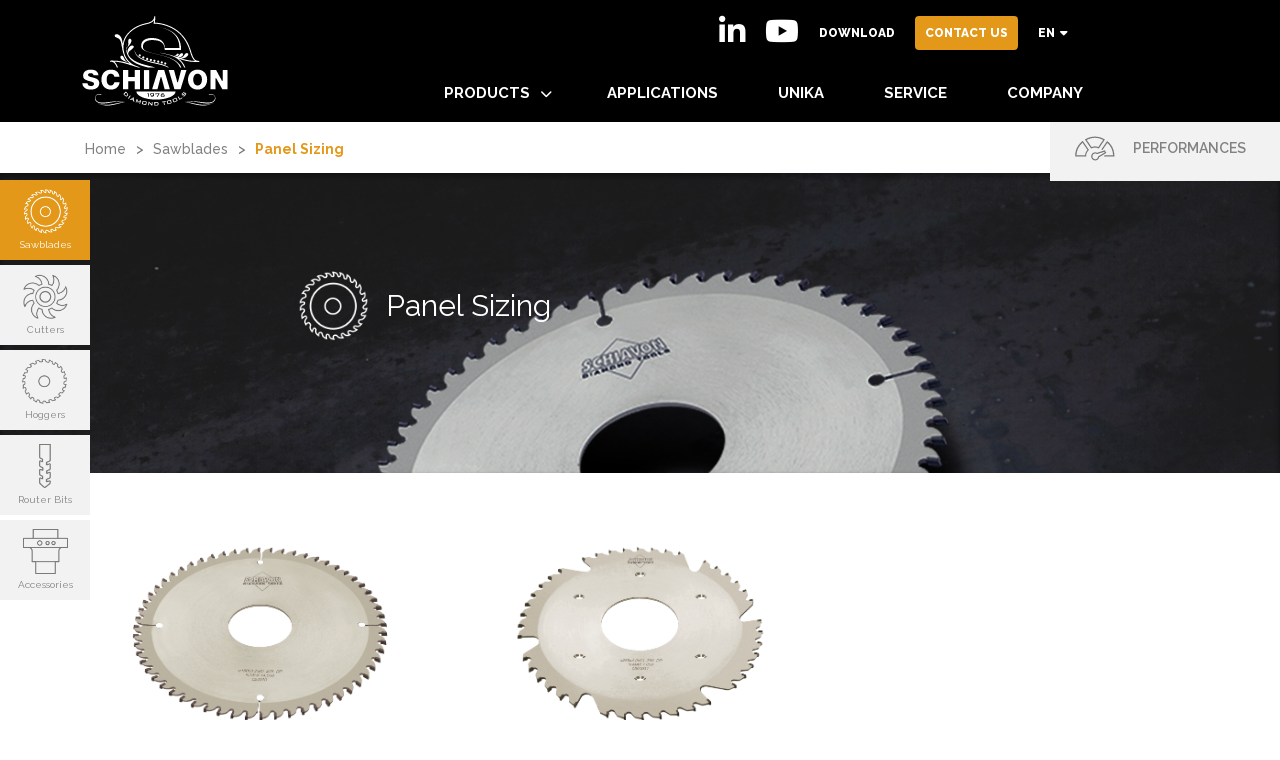

--- FILE ---
content_type: text/html; charset=UTF-8
request_url: http://www.schiavontools.com/sawblades/panel-sizing/
body_size: 73876
content:

<!DOCTYPE html>
<!--[if lt IE 7]> <html class="no-js lt-ie9 lt-ie8 lt-ie7"> <![endif]-->
<!--[if IE 7]> <html class="no-js lt-ie9 lt-ie8"> <![endif]-->
<!--[if IE 8]> <html class="no-js lt-ie9"> <![endif]-->
<!--[if gt IE 8]><!--> <html class="no-js"  lang=""> <!--<![endif]-->
<head>

			<meta http-equiv="X-UA-Compatible" content="IE=edge,chrome=1">

	<meta charset="UTF-8">

		<meta name="viewport" content="width=device-width,initial-scale=1.0,user-scalable=no">
	<meta name="format-detection" content="telephone=no">
	<meta name="theme-color" content="#fff">

	

		<link rel="shortcut icon" href="http://www.schiavontools.com/wp-content/themes/schiavon/img/obj/favicon.ico" />

		<link href="http://www.schiavontools.com/wp-content/themes/schiavon/css/main.css" rel="stylesheet">

		<script src="http://www.schiavontools.com/wp-content/themes/schiavon/js/vendor/modernizr-2.8.3-respond-1.4.2.min.js"></script>

	<script src="//ajax.googleapis.com/ajax/libs/jquery/1.11.2/jquery.min.js"></script>
	<script>window.jQuery || document.write('<script src="http://www.schiavontools.com/wp-content/themes/schiavon/js/vendor/jquery-1.11.2.min.js"><\/script>')</script>

		<link href="https://fonts.googleapis.com/css?family=Raleway:300,400,500,600,700,800" rel="stylesheet">

	
		<!-- All in One SEO 4.3.9 - aioseo.com -->
		<title>Panel Sizing manufactured with high-quality materials | Schiavon</title>
		<meta name="description" content="Panel Sizing manufactured with high-quality materials. We produce PCD tools for woodworking industry and its derivatives. Contacts T. + 39/0422/778452" />
		<meta name="robots" content="max-image-preview:large" />
		<link rel="canonical" href="https://www.schiavontools.com/sawblades/panel-sizing/" />
		<meta name="generator" content="All in One SEO (AIOSEO) 4.3.9" />
		<meta property="og:locale" content="en_US" />
		<meta property="og:site_name" content="Schiavon" />
		<meta property="og:type" content="article" />
		<meta property="og:title" content="Panel Sizing manufactured with high-quality materials | Schiavon" />
		<meta property="og:description" content="Panel Sizing manufactured with high-quality materials. We produce PCD tools for woodworking industry and its derivatives. Contacts T. + 39/0422/778452" />
		<meta property="og:url" content="https://www.schiavontools.com/sawblades/panel-sizing/" />
		<meta property="og:image" content="http://www.schiavontools.com/wp-content/uploads/panel-sizing-01.jpg" />
		<meta property="og:image:width" content="1441" />
		<meta property="og:image:height" content="466" />
		<meta property="article:published_time" content="2017-03-23T10:37:42+00:00" />
		<meta property="article:modified_time" content="2023-08-02T10:11:58+00:00" />
		<meta name="twitter:card" content="summary_large_image" />
		<meta name="twitter:title" content="Panel Sizing manufactured with high-quality materials | Schiavon" />
		<meta name="twitter:description" content="Panel Sizing manufactured with high-quality materials. We produce PCD tools for woodworking industry and its derivatives. Contacts T. + 39/0422/778452" />
		<meta name="twitter:image" content="https://www.schiavontools.com/wp-content/uploads/panel-sizing-01.jpg" />
		<script type="application/ld+json" class="aioseo-schema">
			{"@context":"https:\/\/schema.org","@graph":[{"@type":"BreadcrumbList","@id":"https:\/\/www.schiavontools.com\/sawblades\/panel-sizing\/#breadcrumblist","itemListElement":[{"@type":"ListItem","@id":"https:\/\/www.schiavontools.com\/#listItem","position":1,"item":{"@type":"WebPage","@id":"https:\/\/www.schiavontools.com\/","name":"Home","description":"Tools manufactured with high-quality materials Schiavon. We produce PCD tools for woodworking industry and its derivatives. Contacts T. + 39\/0422\/778452","url":"https:\/\/www.schiavontools.com\/"},"nextItem":"https:\/\/www.schiavontools.com\/sawblades\/#listItem"},{"@type":"ListItem","@id":"https:\/\/www.schiavontools.com\/sawblades\/#listItem","position":2,"item":{"@type":"WebPage","@id":"https:\/\/www.schiavontools.com\/sawblades\/","name":"Sawblades","description":"Sawblades manufactured with high-quality materials Schiavon. We produce PCD tools for woodworking industry and its derivatives. Contacts T. + 39\/0422\/778452","url":"https:\/\/www.schiavontools.com\/sawblades\/"},"nextItem":"https:\/\/www.schiavontools.com\/sawblades\/panel-sizing\/#listItem","previousItem":"https:\/\/www.schiavontools.com\/#listItem"},{"@type":"ListItem","@id":"https:\/\/www.schiavontools.com\/sawblades\/panel-sizing\/#listItem","position":3,"item":{"@type":"WebPage","@id":"https:\/\/www.schiavontools.com\/sawblades\/panel-sizing\/","name":"Panel Sizing","description":"Panel Sizing manufactured with high-quality materials. We produce PCD tools for woodworking industry and its derivatives. Contacts T. + 39\/0422\/778452","url":"https:\/\/www.schiavontools.com\/sawblades\/panel-sizing\/"},"previousItem":"https:\/\/www.schiavontools.com\/sawblades\/#listItem"}]},{"@type":"Organization","@id":"https:\/\/www.schiavontools.com\/#organization","name":"Schiavon","url":"https:\/\/www.schiavontools.com\/"},{"@type":"WebPage","@id":"https:\/\/www.schiavontools.com\/sawblades\/panel-sizing\/#webpage","url":"https:\/\/www.schiavontools.com\/sawblades\/panel-sizing\/","name":"Panel Sizing manufactured with high-quality materials | Schiavon","description":"Panel Sizing manufactured with high-quality materials. We produce PCD tools for woodworking industry and its derivatives. Contacts T. + 39\/0422\/778452","inLanguage":"en-US","isPartOf":{"@id":"https:\/\/www.schiavontools.com\/#website"},"breadcrumb":{"@id":"https:\/\/www.schiavontools.com\/sawblades\/panel-sizing\/#breadcrumblist"},"image":{"@type":"ImageObject","url":"https:\/\/www.schiavontools.com\/wp-content\/uploads\/panel-sizing-01.jpg","@id":"https:\/\/www.schiavontools.com\/#mainImage","width":1441,"height":466,"caption":"Panel Sizing manufactured with high-quality materials Schiavon"},"primaryImageOfPage":{"@id":"https:\/\/www.schiavontools.com\/sawblades\/panel-sizing\/#mainImage"},"datePublished":"2017-03-23T10:37:42+01:00","dateModified":"2023-08-02T10:11:58+02:00"},{"@type":"WebSite","@id":"https:\/\/www.schiavontools.com\/#website","url":"https:\/\/www.schiavontools.com\/","name":"Schiavon","description":"Diamond Tools","inLanguage":"en-US","publisher":{"@id":"https:\/\/www.schiavontools.com\/#organization"}}]}
		</script>
		<!-- All in One SEO -->

<link rel="alternate" hreflang="it" href="https://it.schiavontools.com/lame/per-squadratura/" />
<link rel="alternate" hreflang="en" href="https://www.schiavontools.com/sawblades/panel-sizing/" />
<link rel="alternate" hreflang="de" href="https://de.schiavontools.com/saegeblaetter/fuer-formatbearbeitung/" />
<link rel='dns-prefetch' href='//ajax.googleapis.com' />
<script type="text/javascript">
window._wpemojiSettings = {"baseUrl":"https:\/\/s.w.org\/images\/core\/emoji\/14.0.0\/72x72\/","ext":".png","svgUrl":"https:\/\/s.w.org\/images\/core\/emoji\/14.0.0\/svg\/","svgExt":".svg","source":{"concatemoji":"http:\/\/www.schiavontools.com\/wp-includes\/js\/wp-emoji-release.min.js"}};
/*! This file is auto-generated */
!function(e,a,t){var n,r,o,i=a.createElement("canvas"),p=i.getContext&&i.getContext("2d");function s(e,t){p.clearRect(0,0,i.width,i.height),p.fillText(e,0,0);e=i.toDataURL();return p.clearRect(0,0,i.width,i.height),p.fillText(t,0,0),e===i.toDataURL()}function c(e){var t=a.createElement("script");t.src=e,t.defer=t.type="text/javascript",a.getElementsByTagName("head")[0].appendChild(t)}for(o=Array("flag","emoji"),t.supports={everything:!0,everythingExceptFlag:!0},r=0;r<o.length;r++)t.supports[o[r]]=function(e){if(p&&p.fillText)switch(p.textBaseline="top",p.font="600 32px Arial",e){case"flag":return s("\ud83c\udff3\ufe0f\u200d\u26a7\ufe0f","\ud83c\udff3\ufe0f\u200b\u26a7\ufe0f")?!1:!s("\ud83c\uddfa\ud83c\uddf3","\ud83c\uddfa\u200b\ud83c\uddf3")&&!s("\ud83c\udff4\udb40\udc67\udb40\udc62\udb40\udc65\udb40\udc6e\udb40\udc67\udb40\udc7f","\ud83c\udff4\u200b\udb40\udc67\u200b\udb40\udc62\u200b\udb40\udc65\u200b\udb40\udc6e\u200b\udb40\udc67\u200b\udb40\udc7f");case"emoji":return!s("\ud83e\udef1\ud83c\udffb\u200d\ud83e\udef2\ud83c\udfff","\ud83e\udef1\ud83c\udffb\u200b\ud83e\udef2\ud83c\udfff")}return!1}(o[r]),t.supports.everything=t.supports.everything&&t.supports[o[r]],"flag"!==o[r]&&(t.supports.everythingExceptFlag=t.supports.everythingExceptFlag&&t.supports[o[r]]);t.supports.everythingExceptFlag=t.supports.everythingExceptFlag&&!t.supports.flag,t.DOMReady=!1,t.readyCallback=function(){t.DOMReady=!0},t.supports.everything||(n=function(){t.readyCallback()},a.addEventListener?(a.addEventListener("DOMContentLoaded",n,!1),e.addEventListener("load",n,!1)):(e.attachEvent("onload",n),a.attachEvent("onreadystatechange",function(){"complete"===a.readyState&&t.readyCallback()})),(e=t.source||{}).concatemoji?c(e.concatemoji):e.wpemoji&&e.twemoji&&(c(e.twemoji),c(e.wpemoji)))}(window,document,window._wpemojiSettings);
</script>
<style type="text/css">
img.wp-smiley,
img.emoji {
	display: inline !important;
	border: none !important;
	box-shadow: none !important;
	height: 1em !important;
	width: 1em !important;
	margin: 0 0.07em !important;
	vertical-align: -0.1em !important;
	background: none !important;
	padding: 0 !important;
}
</style>
	<link rel='stylesheet' id='wp-block-library-css' href='http://www.schiavontools.com/wp-includes/css/dist/block-library/style.min.css' type='text/css' media='all' />
<link rel='stylesheet' id='classic-theme-styles-css' href='http://www.schiavontools.com/wp-includes/css/classic-themes.min.css' type='text/css' media='all' />
<style id='global-styles-inline-css' type='text/css'>
body{--wp--preset--color--black: #000000;--wp--preset--color--cyan-bluish-gray: #abb8c3;--wp--preset--color--white: #ffffff;--wp--preset--color--pale-pink: #f78da7;--wp--preset--color--vivid-red: #cf2e2e;--wp--preset--color--luminous-vivid-orange: #ff6900;--wp--preset--color--luminous-vivid-amber: #fcb900;--wp--preset--color--light-green-cyan: #7bdcb5;--wp--preset--color--vivid-green-cyan: #00d084;--wp--preset--color--pale-cyan-blue: #8ed1fc;--wp--preset--color--vivid-cyan-blue: #0693e3;--wp--preset--color--vivid-purple: #9b51e0;--wp--preset--gradient--vivid-cyan-blue-to-vivid-purple: linear-gradient(135deg,rgba(6,147,227,1) 0%,rgb(155,81,224) 100%);--wp--preset--gradient--light-green-cyan-to-vivid-green-cyan: linear-gradient(135deg,rgb(122,220,180) 0%,rgb(0,208,130) 100%);--wp--preset--gradient--luminous-vivid-amber-to-luminous-vivid-orange: linear-gradient(135deg,rgba(252,185,0,1) 0%,rgba(255,105,0,1) 100%);--wp--preset--gradient--luminous-vivid-orange-to-vivid-red: linear-gradient(135deg,rgba(255,105,0,1) 0%,rgb(207,46,46) 100%);--wp--preset--gradient--very-light-gray-to-cyan-bluish-gray: linear-gradient(135deg,rgb(238,238,238) 0%,rgb(169,184,195) 100%);--wp--preset--gradient--cool-to-warm-spectrum: linear-gradient(135deg,rgb(74,234,220) 0%,rgb(151,120,209) 20%,rgb(207,42,186) 40%,rgb(238,44,130) 60%,rgb(251,105,98) 80%,rgb(254,248,76) 100%);--wp--preset--gradient--blush-light-purple: linear-gradient(135deg,rgb(255,206,236) 0%,rgb(152,150,240) 100%);--wp--preset--gradient--blush-bordeaux: linear-gradient(135deg,rgb(254,205,165) 0%,rgb(254,45,45) 50%,rgb(107,0,62) 100%);--wp--preset--gradient--luminous-dusk: linear-gradient(135deg,rgb(255,203,112) 0%,rgb(199,81,192) 50%,rgb(65,88,208) 100%);--wp--preset--gradient--pale-ocean: linear-gradient(135deg,rgb(255,245,203) 0%,rgb(182,227,212) 50%,rgb(51,167,181) 100%);--wp--preset--gradient--electric-grass: linear-gradient(135deg,rgb(202,248,128) 0%,rgb(113,206,126) 100%);--wp--preset--gradient--midnight: linear-gradient(135deg,rgb(2,3,129) 0%,rgb(40,116,252) 100%);--wp--preset--duotone--dark-grayscale: url('#wp-duotone-dark-grayscale');--wp--preset--duotone--grayscale: url('#wp-duotone-grayscale');--wp--preset--duotone--purple-yellow: url('#wp-duotone-purple-yellow');--wp--preset--duotone--blue-red: url('#wp-duotone-blue-red');--wp--preset--duotone--midnight: url('#wp-duotone-midnight');--wp--preset--duotone--magenta-yellow: url('#wp-duotone-magenta-yellow');--wp--preset--duotone--purple-green: url('#wp-duotone-purple-green');--wp--preset--duotone--blue-orange: url('#wp-duotone-blue-orange');--wp--preset--font-size--small: 13px;--wp--preset--font-size--medium: 20px;--wp--preset--font-size--large: 36px;--wp--preset--font-size--x-large: 42px;--wp--preset--spacing--20: 0.44rem;--wp--preset--spacing--30: 0.67rem;--wp--preset--spacing--40: 1rem;--wp--preset--spacing--50: 1.5rem;--wp--preset--spacing--60: 2.25rem;--wp--preset--spacing--70: 3.38rem;--wp--preset--spacing--80: 5.06rem;--wp--preset--shadow--natural: 6px 6px 9px rgba(0, 0, 0, 0.2);--wp--preset--shadow--deep: 12px 12px 50px rgba(0, 0, 0, 0.4);--wp--preset--shadow--sharp: 6px 6px 0px rgba(0, 0, 0, 0.2);--wp--preset--shadow--outlined: 6px 6px 0px -3px rgba(255, 255, 255, 1), 6px 6px rgba(0, 0, 0, 1);--wp--preset--shadow--crisp: 6px 6px 0px rgba(0, 0, 0, 1);}:where(.is-layout-flex){gap: 0.5em;}body .is-layout-flow > .alignleft{float: left;margin-inline-start: 0;margin-inline-end: 2em;}body .is-layout-flow > .alignright{float: right;margin-inline-start: 2em;margin-inline-end: 0;}body .is-layout-flow > .aligncenter{margin-left: auto !important;margin-right: auto !important;}body .is-layout-constrained > .alignleft{float: left;margin-inline-start: 0;margin-inline-end: 2em;}body .is-layout-constrained > .alignright{float: right;margin-inline-start: 2em;margin-inline-end: 0;}body .is-layout-constrained > .aligncenter{margin-left: auto !important;margin-right: auto !important;}body .is-layout-constrained > :where(:not(.alignleft):not(.alignright):not(.alignfull)){max-width: var(--wp--style--global--content-size);margin-left: auto !important;margin-right: auto !important;}body .is-layout-constrained > .alignwide{max-width: var(--wp--style--global--wide-size);}body .is-layout-flex{display: flex;}body .is-layout-flex{flex-wrap: wrap;align-items: center;}body .is-layout-flex > *{margin: 0;}:where(.wp-block-columns.is-layout-flex){gap: 2em;}.has-black-color{color: var(--wp--preset--color--black) !important;}.has-cyan-bluish-gray-color{color: var(--wp--preset--color--cyan-bluish-gray) !important;}.has-white-color{color: var(--wp--preset--color--white) !important;}.has-pale-pink-color{color: var(--wp--preset--color--pale-pink) !important;}.has-vivid-red-color{color: var(--wp--preset--color--vivid-red) !important;}.has-luminous-vivid-orange-color{color: var(--wp--preset--color--luminous-vivid-orange) !important;}.has-luminous-vivid-amber-color{color: var(--wp--preset--color--luminous-vivid-amber) !important;}.has-light-green-cyan-color{color: var(--wp--preset--color--light-green-cyan) !important;}.has-vivid-green-cyan-color{color: var(--wp--preset--color--vivid-green-cyan) !important;}.has-pale-cyan-blue-color{color: var(--wp--preset--color--pale-cyan-blue) !important;}.has-vivid-cyan-blue-color{color: var(--wp--preset--color--vivid-cyan-blue) !important;}.has-vivid-purple-color{color: var(--wp--preset--color--vivid-purple) !important;}.has-black-background-color{background-color: var(--wp--preset--color--black) !important;}.has-cyan-bluish-gray-background-color{background-color: var(--wp--preset--color--cyan-bluish-gray) !important;}.has-white-background-color{background-color: var(--wp--preset--color--white) !important;}.has-pale-pink-background-color{background-color: var(--wp--preset--color--pale-pink) !important;}.has-vivid-red-background-color{background-color: var(--wp--preset--color--vivid-red) !important;}.has-luminous-vivid-orange-background-color{background-color: var(--wp--preset--color--luminous-vivid-orange) !important;}.has-luminous-vivid-amber-background-color{background-color: var(--wp--preset--color--luminous-vivid-amber) !important;}.has-light-green-cyan-background-color{background-color: var(--wp--preset--color--light-green-cyan) !important;}.has-vivid-green-cyan-background-color{background-color: var(--wp--preset--color--vivid-green-cyan) !important;}.has-pale-cyan-blue-background-color{background-color: var(--wp--preset--color--pale-cyan-blue) !important;}.has-vivid-cyan-blue-background-color{background-color: var(--wp--preset--color--vivid-cyan-blue) !important;}.has-vivid-purple-background-color{background-color: var(--wp--preset--color--vivid-purple) !important;}.has-black-border-color{border-color: var(--wp--preset--color--black) !important;}.has-cyan-bluish-gray-border-color{border-color: var(--wp--preset--color--cyan-bluish-gray) !important;}.has-white-border-color{border-color: var(--wp--preset--color--white) !important;}.has-pale-pink-border-color{border-color: var(--wp--preset--color--pale-pink) !important;}.has-vivid-red-border-color{border-color: var(--wp--preset--color--vivid-red) !important;}.has-luminous-vivid-orange-border-color{border-color: var(--wp--preset--color--luminous-vivid-orange) !important;}.has-luminous-vivid-amber-border-color{border-color: var(--wp--preset--color--luminous-vivid-amber) !important;}.has-light-green-cyan-border-color{border-color: var(--wp--preset--color--light-green-cyan) !important;}.has-vivid-green-cyan-border-color{border-color: var(--wp--preset--color--vivid-green-cyan) !important;}.has-pale-cyan-blue-border-color{border-color: var(--wp--preset--color--pale-cyan-blue) !important;}.has-vivid-cyan-blue-border-color{border-color: var(--wp--preset--color--vivid-cyan-blue) !important;}.has-vivid-purple-border-color{border-color: var(--wp--preset--color--vivid-purple) !important;}.has-vivid-cyan-blue-to-vivid-purple-gradient-background{background: var(--wp--preset--gradient--vivid-cyan-blue-to-vivid-purple) !important;}.has-light-green-cyan-to-vivid-green-cyan-gradient-background{background: var(--wp--preset--gradient--light-green-cyan-to-vivid-green-cyan) !important;}.has-luminous-vivid-amber-to-luminous-vivid-orange-gradient-background{background: var(--wp--preset--gradient--luminous-vivid-amber-to-luminous-vivid-orange) !important;}.has-luminous-vivid-orange-to-vivid-red-gradient-background{background: var(--wp--preset--gradient--luminous-vivid-orange-to-vivid-red) !important;}.has-very-light-gray-to-cyan-bluish-gray-gradient-background{background: var(--wp--preset--gradient--very-light-gray-to-cyan-bluish-gray) !important;}.has-cool-to-warm-spectrum-gradient-background{background: var(--wp--preset--gradient--cool-to-warm-spectrum) !important;}.has-blush-light-purple-gradient-background{background: var(--wp--preset--gradient--blush-light-purple) !important;}.has-blush-bordeaux-gradient-background{background: var(--wp--preset--gradient--blush-bordeaux) !important;}.has-luminous-dusk-gradient-background{background: var(--wp--preset--gradient--luminous-dusk) !important;}.has-pale-ocean-gradient-background{background: var(--wp--preset--gradient--pale-ocean) !important;}.has-electric-grass-gradient-background{background: var(--wp--preset--gradient--electric-grass) !important;}.has-midnight-gradient-background{background: var(--wp--preset--gradient--midnight) !important;}.has-small-font-size{font-size: var(--wp--preset--font-size--small) !important;}.has-medium-font-size{font-size: var(--wp--preset--font-size--medium) !important;}.has-large-font-size{font-size: var(--wp--preset--font-size--large) !important;}.has-x-large-font-size{font-size: var(--wp--preset--font-size--x-large) !important;}
.wp-block-navigation a:where(:not(.wp-element-button)){color: inherit;}
:where(.wp-block-columns.is-layout-flex){gap: 2em;}
.wp-block-pullquote{font-size: 1.5em;line-height: 1.6;}
</style>
<script type='text/javascript' src='//ajax.googleapis.com/ajax/libs/jquery/1.11.2/jquery.min.js' id='jquery-js'></script>
<meta name="generator" content="WPML ver:3.6.3 stt:1,3,27;" />
    <link rel="stylesheet" href="https://cdnjs.cloudflare.com/ajax/libs/font-awesome/6.4.0/css/all.min.css" integrity="sha512-iecdLmaskl7CVkqkXNQ/ZH/XLlvWZOJyj7Yy7tcenmpD1ypASozpmT/E0iPtmFIB46ZmdtAc9eNBvH0H/ZpiBw==" crossorigin="anonymous" referrerpolicy="no-referrer" />
	<script>
	  (function(i,s,o,g,r,a,m){i['GoogleAnalyticsObject']=r;i[r]=i[r]||function(){
	  (i[r].q=i[r].q||[]).push(arguments)},i[r].l=1*new Date();a=s.createElement(o),
	  m=s.getElementsByTagName(o)[0];a.async=1;a.src=g;m.parentNode.insertBefore(a,m)
	  })(window,document,'script','https://www.google-analytics.com/analytics.js','ga');
	 
	  ga('create', 'UA-98094667-1', 'auto');
	  ga('send', 'pageview');
	 
	</script>
<script type="text/javascript" src="https://app.legalblink.it/api/scripts/lb_cs.js"></script>
<script id="lb_cs" type="text/javascript">lb_cs("68baa898bf10800023b42a60");</script>
</head>	
<body class="">

	<header class="sn_header">
	<nav class="navbar">
		<div class="container">
			<div class="navbar-header">
				<button type="button" class="navbar-toggle collapsed" data-toggle="collapse" data-target="#main_menu" aria-expanded="false">
					<span class="icon-bar"></span>
					<span class="icon-bar"></span>
					<span class="icon-bar"></span>
				</button>

				<a class="navbar-brand" href="http://www.schiavontools.com">
					<svg xmlns:dc="http://purl.org/dc/elements/1.1/"xmlns:cc="http://creativecommons.org/ns#"xmlns:rdf="http://www.w3.org/1999/02/22-rdf-syntax-ns#"xmlns:svg="http://www.w3.org/2000/svg"xmlns="http://www.w3.org/2000/svg"xmlns:xlink="http://www.w3.org/1999/xlink"xmlns:sodipodi="http://sodipodi.sourceforge.net/DTD/sodipodi-0.dtd"xmlns:inkscape="http://www.inkscape.org/namespaces/inkscape"width="155px"height="96px"viewBox="0 0 155 96"version="1.1"id="svg2"inkscape:version="0.91 r13725"sodipodi:docname="logo.svg"> <sodipodi:namedview pagecolor="#ffffff"bordercolor="#666666"borderopacity="1"objecttolerance="10"gridtolerance="10"guidetolerance="10"inkscape:pageopacity="0"inkscape:pageshadow="2"inkscape:window-width="1920"inkscape:window-height="1017"id="namedview73"showgrid="false"inkscape:zoom="3.3119969"inkscape:cx="37.426998"inkscape:cy="62.332499"inkscape:window-x="-8"inkscape:window-y="-8"inkscape:window-maximized="1"inkscape:current-layer="HOME-Copy-3" /> <desc id="desc6">Created with sketchtool.</desc> <defs id="defs8"> <linearGradient inkscape:collect="always"id="linearGradient4553"> <stop style="stop-color:#000000;stop-opacity:1;"offset="0"id="stop4555" /> <stop style="stop-color:#000000;stop-opacity:0;"offset="1"id="stop4557" /> </linearGradient> <linearGradient inkscape:collect="always"id="linearGradient4529"> <stop style="stop-color:#000000;stop-opacity:1;"offset="0"id="stop4531" /> <stop style="stop-color:#000000;stop-opacity:0;"offset="1"id="stop4533" /> </linearGradient> <polyline id="path-1"points="0 0.199208191 154.872296 0.199208191 154.872296 96 0 96" /> <polyline id="path-3"points="0 0.199208191 154.872296 0.199208191 154.872296 96 0 96" /> <polygon id="path-5"points="0 0.199208191 154.872296 0.199208191 154.872296 96 0 96" /> <linearGradient inkscape:collect="always"xlink:href="#linearGradient4529"id="linearGradient4535"x1="22.779721"y1="89.95405"x2="61.26955"y2="89.95405"gradientUnits="userSpaceOnUse" /> <linearGradient inkscape:collect="always"xlink:href="#linearGradient4553"id="linearGradient4559"x1="94.080451"y1="89.95405"x2="132.56996"y2="89.95405"gradientUnits="userSpaceOnUse" /> </defs> <g id="HOME-Copy-3"stroke="none"stroke-width="1"fill="none"fill-rule="evenodd"> <path d="m 124.63297,47.868188 -0.0936,0.0049 c -3.72941,0.18153 -6.20096,-1.311876 -8.96497,-11.477719 C 107.38507,10.422618 84.371309,7.3522567 77.330995,7.0383727 77.631246,4.9050758 77.819716,2.5846935 77.874957,0.32001092 l 0.0026,-0.0953447 -1.127244,-0.0252287 -0.0029,0.0940341 C 76.652179,4.1370758 73.971037,6.4679427 68.298427,7.6235468 l -0.08741,0.016055 C 67.808407,7.7133218 67.41327,7.7935949 67.024958,7.8800932 55.403531,10.451124 44.845009,18.445007 43.024978,29.754004 42.70003,26.901199 42.271425,24.36883 41.106812,22.504857 c -4.035524,-6.459194 -9.969717,-1.276832 -4.308805,0.625475 5.660587,1.907549 3.992631,6.498839 6.876216,16.688928 0.013,0.0462 0.0286,0.0901 0.04159,0.135973 1.29849,4.68303 3.611792,8.275986 7.052662,10.913201 -5.007117,-1.696546 -10.583868,-3.29742 -18.300073,-3.29742 -0.946573,0 -1.926615,0.02457 -2.913805,0.07306 l -0.09359,0.0043 0.05037,1.040273 0.0117,0.09567 0.09293,-0.0056 c 2.921603,-0.13499 5.067557,0.750635 7.18914,6.026375 l 1.207505,0 c -1.203605,-3.096573 -2.493647,-5.014279 -4.042023,-6.076177 7.994036,0.06848 16.34259,3.418321 25.08043,6.076177 l 2.656772,0 C 59.551162,54.105567 58.060303,53.542018 57.160848,53.183246 50.130607,50.376311 46.039517,45.596625 44.411854,38.117472 41.131183,23.040557 53.4259,12.052325 67.266393,8.9904819 67.614412,8.91283 67.96763,8.8414034 68.350743,8.7784956 l 0.09034,-0.018348 C 72.366445,7.9695399 75.00372,6.6078471 76.484181,4.602987 76.387022,5.599028 76.265167,6.5704956 76.122515,7.4960928 l -0.09749,0.6382526 0.639497,0.018348 c 6.820325,0.1870853 29.705738,2.8016926 37.829108,28.5663896 1.70175,6.25802 3.41552,9.647508 5.6843,11.204477 -6.00795,-0.168409 -10.6573,-1.337774 -14.90989,-2.712901 5.51046,0.386949 9.06994,-3.982525 7.20246,-5.350116 -1.42814,-1.045843 -2.64735,0.166772 -4.40499,2.645734 -1.38752,1.951454 -3.55037,2.128055 -5.18031,1.906239 -0.27328,-0.09338 -0.54656,-0.188396 -0.81919,-0.28243 1.17663,0.07667 2.35522,-0.08584 3.31446,-0.574362 2.07414,-1.056655 2.33669,-2.503536 1.9604,-3.275795 -0.37142,-0.768655 -2.68796,-1.183782 -4.13885,1.518963 -0.81984,1.529119 -2.27333,1.696218 -3.383357,1.55402 C 98.928306,43.046564 98.030151,42.74382 97.131021,42.460407 93.81883,41.325772 88.166692,40.008639 83.386063,39.256038 l -0.03509,0.185775 c 0.813994,0.179549 1.599392,0.346976 2.361394,0.510143 4.857316,1.037652 8.694947,1.857748 13.099612,4.154867 3.341111,1.742417 7.468271,4.961202 9.776701,10.698266 l 1.2166,0 c -1.44082,-3.786266 -3.78141,-6.884805 -6.99709,-9.237296 4.73611,1.620204 10.59361,3.515958 18.37806,3.515958 l 0.49262,-0.0026 c 1.0759,-0.01048 1.9812,-0.02752 2.91088,-0.07274 l 0.0988,0 -0.0556,-1.140205 z"id="Fill-1"inkscape:connector-curvature="0"style="fill:#000000;fill-opacity:1"mask="none" /> <path d="m 68.985041,52.641092 c -7.631394,-1.946539 -15.53087,-4.537884 -19.490032,-10.556396 -1.859025,-3.752846 1.635137,-4.945474 4.331227,-7.466703 3.313165,-3.097229 -2.697715,-5.729201 -5.319717,1.347277 -0.441929,1.190989 -0.546887,2.327918 -0.426981,3.397679 -0.756478,-1.91312 -1.18086,-4.106048 -1.18086,-6.641365 0,-1.562212 0.176447,-3.031045 0.490021,-4.416656 -0.484172,1.72112 -0.752579,3.566089 -0.752579,5.54441 0,14.025174 12.012338,18.151863 22.856814,20.918826 0.04939,0.01245 0.09813,0.02425 0.147526,0.0367 l 7.944969,0 c -2.039371,-0.531113 -4.389392,-1.115959 -7.109204,-1.789925 -0.49652,-0.121556 -0.994014,-0.245734 -1.491184,-0.373843"id="Fill-3"inkscape:connector-curvature="0"style="fill:#000000;fill-opacity:1"mask="none" /> <path d="M 84.870331,42.034567 C 84.369587,41.905802 83.868518,41.780314 83.371673,41.659085 67.245499,37.660505 64.56988,36.874812 64.56988,32.574471 c 0,-6.584027 8.289738,-6.91757 9.95152,-6.91757 8.801206,0 12.903994,2.968792 13.306929,9.628177 l 0.05752,0.968847 17.430831,0 0,-1.031099 c 0,-7.814007 -3.21828,-14.112 -9.309091,-18.212478 -4.071918,-2.743372 -9.33152,-4.473665 -15.40479,-5.108641 12.567348,1.565815 22.931551,8.226184 22.931551,22.193365 l -15.446059,0 C 87.579419,25.657556 81.382669,23.49772 73.761348,23.49772 c -5.08153,0 -10.974455,2.061543 -10.974455,7.948669 0,5.185638 3.197484,6.02441 19.581017,10.086225 0.49587,0.121884 0.99369,0.246389 1.490859,0.373188 8.554571,2.182771 17.166331,5.174826 20.351471,12.899386 l 1.4093,0 C 102.03829,47.121256 93.240656,44.170485 84.870331,42.034567"id="Fill-5"inkscape:connector-curvature="0"style="fill:#000000;fill-opacity:1"mask="none" /> <path d="m 52.395589,26.152104 c -0.273606,-2.790553 -3.722275,-2.579877 -3.355734,1.004887 0.361342,3.583782 -0.332096,5.269188 -1.45609,6.838608 0,0 5.08283,-5.052615 4.811824,-7.843495"id="Fill-7"inkscape:connector-curvature="0"style="fill:#000000;fill-opacity:1"mask="none" /> <path d="m 48.693591,49.532003 c -1.727746,-0.844014 -3.131195,-1.996997 -4.4963,-5.325215 -1.36218,-3.332806 -4.498574,-1.869543 -3.427872,0.71787 1.072652,2.587085 7.924172,4.607345 7.924172,4.607345"id="Fill-9"inkscape:connector-curvature="0"style="fill:#000000;fill-opacity:1"mask="none" /> <path d="m 100.5202,41.016737 c -0.17775,1.395113 -2.719814,1.327618 -2.719814,1.327618 1.592893,0.741461 4.305554,0.739823 4.908654,-0.847618 0.60051,-1.586457 -2.01142,-1.870198 -2.18884,-0.48"id="Fill-11"inkscape:connector-curvature="0"style="fill:#000000;fill-opacity:1"mask="none" /> <path d="m 62.422627,42.066545 c 0,-0.65398 -0.52544,-1.183782 -1.174361,-1.183782 -0.648595,0 -1.174685,0.529802 -1.174685,1.183782 0,0.653979 0.52609,1.184109 1.174685,1.184109 0.648921,0 1.174361,-0.53013 1.174361,-1.184109"id="Fill-13"inkscape:connector-curvature="0"style="fill:#000000;fill-opacity:1"mask="none" /> <path d="m 66.232832,44.224087 c 0,-0.653651 -0.525115,-1.184109 -1.174035,-1.184109 -0.647946,0 -1.174686,0.530458 -1.174686,1.184109 0,0.65398 0.52674,1.184765 1.174686,1.184765 0.64892,0 1.174035,-0.530785 1.174035,-1.184765"id="Fill-15"inkscape:connector-curvature="0"style="fill:#000000;fill-opacity:1"mask="none" /> <path d="m 70.331169,45.771424 c 0,-0.65398 -0.52609,-1.184765 -1.174361,-1.184765 -0.648595,0 -1.17436,0.530785 -1.17436,1.184765 0,0.653324 0.525765,1.184109 1.17436,1.184109 0.648271,0 1.174361,-0.530785 1.174361,-1.184109"id="Fill-17"inkscape:connector-curvature="0"style="fill:#000000;fill-opacity:1"mask="none" /> <path d="m 74.240353,46.878504 c 0,-0.65398 -0.52609,-1.184437 -1.17436,-1.184437 -0.647621,0 -1.174361,0.530457 -1.174361,1.184437 0,0.653652 0.52674,1.184109 1.174361,1.184109 0.64827,0 1.17436,-0.530457 1.17436,-1.184109"id="Fill-19"inkscape:connector-curvature="0"style="fill:#000000;fill-opacity:1"mask="none" /> <path d="m 78.077529,47.7677 c 0,-0.653652 -0.52544,-1.183782 -1.17436,-1.183782 -0.648596,0 -1.174686,0.53013 -1.174686,1.183782 0,0.653979 0.52609,1.184437 1.174686,1.184437 0.64892,0 1.17436,-0.530458 1.17436,-1.184437"id="Fill-21"inkscape:connector-curvature="0"style="fill:#000000;fill-opacity:1"mask="none" /> <path d="m 82.082281,48.621051 c 0,-0.653652 -0.52609,-1.184437 -1.174361,-1.184437 -0.648595,0 -1.174685,0.530785 -1.174685,1.184437 0,0.653324 0.52609,1.184109 1.174685,1.184109 0.648271,0 1.174361,-0.530785 1.174361,-1.184109"id="Fill-23"inkscape:connector-curvature="0"style="fill:#000000;fill-opacity:1"mask="none" /> <path d="m 85.939441,49.543208 c 0,-0.653979 -0.52609,-1.184109 -1.17436,-1.184109 -0.647946,0 -1.174361,0.53013 -1.174361,1.184109 0,0.65398 0.526415,1.184109 1.174361,1.184109 0.64827,0 1.17436,-0.530129 1.17436,-1.184109"id="Fill-25"inkscape:connector-curvature="0"style="fill:#000000;fill-opacity:1"mask="none" /> <path d="m 89.597636,50.670438 c 0,-0.653324 -0.52609,-1.183781 -1.17436,-1.183781 -0.648271,0 -1.174036,0.530457 -1.174036,1.183781 0,0.65398 0.525765,1.184437 1.174036,1.184437 0.64827,0 1.17436,-0.530457 1.17436,-1.184437"id="Fill-27"inkscape:connector-curvature="0"style="fill:#000000;fill-opacity:1"mask="none" /> <path d="m 55.492405,35.442315 c 0.173847,14.866567 26.065345,14.028779 35.593784,19.36284 l 1.060954,0 C 84.045874,47.942629 56.928998,50.216158 55.492405,35.442315"id="Fill-29"inkscape:connector-curvature="0"style="fill:#000000;fill-opacity:1"mask="none" /> <path d="m 43.732421,83.196582 2.750682,-2.585775 1.649759,1.78501 c 0.470199,0.508833 0.71391,1.01144 0.731132,1.50684 0.01722,0.495727 -0.19107,0.947549 -0.624875,1.35514 -0.256708,0.241802 -0.537138,0.405297 -0.841614,0.491795 -0.303826,0.0865 -0.604402,0.08879 -0.902704,0.0049 -0.18587,-0.05013 -0.378889,-0.149407 -0.578082,-0.297175 -0.199843,-0.14744 -0.429581,-0.361064 -0.688239,-0.641201 l -1.496059,-1.619549 z m 1.114896,0.159235 0.7711,0.834512 c 0.410409,0.444614 0.770451,0.694607 1.078826,0.75129 0.308375,0.05668 0.62065,-0.06324 0.936174,-0.359426 0.28173,-0.264738 0.423082,-0.542253 0.425681,-0.832547 0.0026,-0.289965 -0.135503,-0.585174 -0.413333,-0.885952 l -1.057379,-1.144792 -1.741069,1.636915 z"id="Fill-31"inkscape:connector-curvature="0"style="fill:#000000;fill-opacity:1"mask="none" /> <polygon id="Fill-33"points="51.541464,85.199705 49.413058,88.327077 48.691674,87.827418 50.819431,84.700702 "style="fill:#000000;fill-opacity:1"mask="none" /> <path d="m 50.735919,89.267582 3.576049,-2.445542 0.755828,0.377447 0.262882,4.362593 -0.880283,-0.439044 -0.03932,-0.944928 -2.136855,-1.066812 -0.757128,0.546512 -0.781174,-0.390226 z m 2.17455,-0.603522 1.476561,0.737201 -0.04842,-1.745692 -1.428144,1.008491 z"id="Fill-35"inkscape:connector-curvature="0"style="fill:#000000;fill-opacity:1"mask="none" /> <path d="m 56.850588,92.144732 1.138292,-3.61458 0.675241,0.215918 1.000188,2.725351 2.340273,-1.655918 0.667767,0.213625 -1.137641,3.61458 -0.773701,-0.2477 0.703187,-2.232901 c 0.01365,-0.04325 0.03379,-0.09698 0.05979,-0.161201 0.0273,-0.06455 0.05752,-0.135973 0.09229,-0.215591 -0.07441,0.07962 -0.138427,0.143509 -0.191069,0.192983 -0.05264,0.04948 -0.09878,0.08945 -0.138428,0.119263 l -1.914591,1.375126 -0.166373,-0.05341 -0.779549,-2.244368 c -0.0286,-0.08486 -0.05037,-0.162185 -0.06629,-0.233939 -0.01625,-0.07175 -0.02632,-0.139249 -0.03087,-0.204123 -0.01722,0.07765 -0.03314,0.14744 -0.05004,0.210021 -0.01495,0.06291 -0.03282,0.122539 -0.05069,0.179877 l -0.703187,2.232901 -0.674591,-0.215918 z"id="Fill-37"inkscape:connector-curvature="0"style="fill:#000000;fill-opacity:1"mask="none" /> <path d="m 64.109235,91.285319 c 0.06109,-0.338785 0.165723,-0.558635 0.314874,-0.660533 0.148176,-0.10157 0.40261,-0.119263 0.761677,-0.05308 l 2.723386,0.500969 c 0.359717,0.0652 0.590755,0.172669 0.694738,0.320109 0.103008,0.148096 0.124455,0.391536 0.06271,0.730649 l -0.354843,1.96587 c -0.06174,0.341406 -0.167023,0.561911 -0.315199,0.662171 -0.148501,0.100259 -0.40196,0.117624 -0.761677,0.05144 L 64.51184,94.3026 c -0.360042,-0.06618 -0.591405,-0.172014 -0.694738,-0.319126 -0.104308,-0.146785 -0.125105,-0.390881 -0.06304,-0.731632 l 0.355168,-1.966525 z m 0.473448,2.304655 2.838743,0.521611 0.426656,-2.361338 -2.838742,-0.521611 -0.426657,2.361338 z"id="Fill-39"inkscape:connector-curvature="0"style="fill:#000000;fill-opacity:1"mask="none" /> <path d="m 70.27531,95.233671 0.277505,-3.782335 0.595954,0.04456 2.476751,2.425884 c 0.08449,0.0806 0.158899,0.156942 0.222264,0.227386 0.06401,0.07044 0.121855,0.142853 0.173522,0.216573 9.75e-4,-0.213952 0.0029,-0.364996 0.0042,-0.453461 0.0026,-0.08879 0.0049,-0.156942 0.0081,-0.20445 l 0.145902,-1.985529 0.784423,0.05832 -0.278155,3.782007 -0.595954,-0.04423 -2.582358,-2.542525 c -0.06109,-0.06422 -0.115682,-0.122212 -0.162149,-0.173652 -0.04614,-0.05111 -0.08839,-0.103863 -0.127705,-0.156614 0.0036,0.117297 0.0045,0.228368 0.0023,0.332887 -0.0013,0.104191 -0.0042,0.193966 -0.01072,0.270307 l -0.149801,2.043195 -0.784099,-0.05832 z"id="Fill-41"inkscape:connector-curvature="0"style="fill:#000000;fill-opacity:1"mask="none" /> <path d="m 76.870739,95.612855 -0.08709,-3.790198 2.419235,-0.05668 c 0.690189,-0.01605 1.223753,0.134334 1.602641,0.45084 0.378564,0.316505 0.574508,0.772914 0.588156,1.370867 0.0084,0.353856 -0.05687,0.674621 -0.195294,0.960983 -0.137778,0.286689 -0.336646,0.513747 -0.596604,0.682812 -0.160849,0.106484 -0.362641,0.186102 -0.604727,0.238198 -0.241436,0.05242 -0.552736,0.08257 -0.93195,0.09174 l -2.194371,0.05144 z m 0.858512,-0.734253 1.131142,-0.02654 c 0.602453,-0.01376 1.02651,-0.11828 1.27412,-0.312574 C 80.381798,94.34454 80.500079,94.03 80.490005,93.59456 80.481205,93.206956 80.3701,92.916335 80.156934,92.721714 79.943768,92.52611 79.633118,92.434041 79.225309,92.443543 l -1.550975,0.03604 0.05492,2.399017 z"id="Fill-43"inkscape:connector-curvature="0"style="fill:#000000;fill-opacity:1"mask="none" /> <polygon id="Fill-45"points="89.06222,90.72059 89.166528,91.391279 87.454054,91.661259 87.932377,94.738173 87.067042,94.874801 86.589369,91.797231 84.884044,92.066883 84.780061,91.396849 "style="fill:#000000;fill-opacity:1"mask="none" /> <path d="m 90.172631,91.417458 c -0.08676,-0.333543 -0.08351,-0.577966 0.0084,-0.732942 0.09261,-0.155304 0.315199,-0.279481 0.668417,-0.37286 l 2.677893,-0.70542 c 0.354518,-0.09305 0.608627,-0.09502 0.764602,-0.0049 0.155325,0.08978 0.276205,0.301434 0.362641,0.634977 l 0.501394,1.933105 c 0.08709,0.335509 0.08481,0.58026 -0.0075,0.734581 -0.09326,0.154648 -0.316174,0.27817 -0.669068,0.371221 l -2.678868,0.705748 c -0.353218,0.09305 -0.607652,0.09502 -0.763301,0.0069 -0.155,-0.08945 -0.276531,-0.301433 -0.363292,-0.637269 l -0.501394,-1.933106 z m 1.3937,1.886908 2.7926,-0.735236 -0.602778,-2.322675 -2.7913,0.73589 0.601478,2.322021 z"id="Fill-47"inkscape:connector-curvature="0"style="fill:#000000;fill-opacity:1"mask="none" /> <path d="m 96.321257,89.686444 c -0.132254,-0.317488 -0.163449,-0.559618 -0.09489,-0.726062 0.07051,-0.167426 0.273281,-0.321419 0.609927,-0.4646 l 2.552463,-1.080574 c 0.337296,-0.142525 0.58913,-0.179877 0.756483,-0.113037 0.16571,0.06684 0.31552,0.258839 0.44777,0.576 l 0.76785,1.843003 c 0.13225,0.319126 0.16442,0.562239 0.0946,0.728027 -0.0702,0.165789 -0.27361,0.32011 -0.61058,0.462635 l -2.552781,1.080574 c -0.335996,0.14318 -0.588155,0.18086 -0.753879,0.115658 -0.167023,-0.06618 -0.316174,-0.258512 -0.449727,-0.578621 l -0.767201,-1.843003 z m 1.64456,1.670334 2.660673,-1.127099 -0.921554,-2.212915 -2.660021,1.127099 0.920902,2.212915 z"id="Fill-49"inkscape:connector-curvature="0"style="fill:#000000;fill-opacity:1"mask="none" /> <polygon id="Fill-51"points="103.74936,89.422132 101.72039,86.229231 102.45737,85.753491 104.10453,88.344836 106.48022,86.810146 106.86269,87.411702 "style="fill:#000000;fill-opacity:1"mask="none" /> <path d="m 108.3478,81.597706 -1.66504,1.829243 0.59498,0.551099 1.58542,-1.742417 c 0.24859,-0.2726 0.46305,-0.414471 0.64275,-0.424955 0.18067,-0.01016 0.39676,0.100914 0.64762,0.333542 l 0.38051,0.352219 c 0.25151,0.232628 0.37954,0.440355 0.38539,0.622198 0.005,0.181515 -0.11666,0.409556 -0.36524,0.682812 l -1.57145,1.725379 c -0.24858,0.272928 -0.46272,0.414799 -0.64274,0.424956 -0.18035,0.01016 -0.39644,-0.100915 -0.6473,-0.333871 l -0.0764,-0.07044 0.40423,-0.682485 0.32787,0.303399 1.79664,-1.975044 -0.63137,-0.584191 -1.58575,1.741433 c -0.24728,0.271618 -0.46012,0.41185 -0.63917,0.421352 -0.18002,0.0095 -0.39514,-0.102553 -0.64599,-0.335181 L 106.336,84.152686 c -0.25216,-0.232956 -0.38116,-0.440028 -0.38701,-0.620888 -0.006,-0.180532 0.11471,-0.406935 0.36232,-0.677897 l 1.44277,-1.58613 c 0.23916,-0.262771 0.44875,-0.402021 0.62844,-0.419713 0.18003,-0.01671 0.38377,0.07994 0.61091,0.290621 l 0.0575,0.05341 -0.38896,0.697229 -0.31422,-0.291605 z"id="Fill-53"inkscape:connector-curvature="0"style="fill:#000000;fill-opacity:1"mask="none" /> <g id="Group-57"style="fill:#000000;fill-opacity:1"mask="none"> <mask id="mask-2"> <use xlink:href="#path-1"id="use45"x="0"y="0"width="100%"height="100%"style="fill:url(#linearGradient4535);fill-opacity:1" /> </mask> <g id="Clip-56"style="fill:#000000;fill-opacity:1" /> <path d="m 26.874498,92.568672 c 5.699906,-0.903973 5.066908,-5.38157 1.952935,-5.325543 3.172788,0.60385 1.976331,4.204997 -1.982505,4.787549 -6.51065,0.957052 -3.28847,-7.648218 5.570901,-7.476204 C 42.73064,84.75401 47.219467,95.043047 61.26955,96.000098 45.285703,93.162364 42.969802,83.66033 32.124351,83.912945 21.508638,84.159989 20.1965,93.626637 26.874498,92.568672"id="Fill-55"mask="url(#mask-2)"inkscape:connector-curvature="0"style="fill:#000000;fill-opacity:1" /> </g> <path d="m 46.187303,91.167891 c -9.403008,-2.310226 -25.038512,3.687972 -30.254895,-0.165789 -4.047222,-2.990744 -1.929864,-8.746157 3.87305,-6.990307 0.702537,0.195604 1.018386,-0.222798 0.193344,-0.536682 -5.580325,-2.121502 -9.188543,4.98643 -4.37152,8.215044 7.104004,4.761666 18.021268,-2.18015 30.560021,-0.522266"id="Fill-58"inkscape:connector-curvature="0"style="fill:#000000;fill-opacity:1"mask="none" /> <path d="m 47.330339,92.031465 c -8.757988,-0.33944 -19.649581,7.925078 -33.273334,0.03833 12.035734,6.791755 24.984245,-1.423945 33.273334,-0.03833"id="Fill-60"inkscape:connector-curvature="0"style="fill:#000000;fill-opacity:1"mask="none" /> <g id="Group-64"style="fill:#000000;fill-opacity:1"mask="none"> <mask id="mask-4"> <use xlink:href="#path-3"id="use53"x="0"y="0"width="100%"height="100%"style="fill:url(#linearGradient4559);fill-opacity:1" /> </mask> <g id="Clip-63"style="fill:#000000;fill-opacity:1" /> <path d="m 128.4755,92.568672 c -5.6999,-0.903973 -5.06723,-5.38157 -1.95326,-5.325543 -3.17311,0.60385 -1.97568,4.204997 1.98283,4.787549 6.51,0.957052 3.28847,-7.648218 -5.57057,-7.476204 C 112.61871,84.75401 108.13053,95.043047 94.080451,96.000098 110.06365,93.162364 112.3802,83.66033 123.225,83.912945 c 10.61636,0.247044 11.92785,9.713692 5.2505,8.655727"id="Fill-62"mask="url(#mask-4)"inkscape:connector-curvature="0"style="fill:#000000;fill-opacity:1" /> </g> <path d="m 109.16273,91.167891 c 9.40236,-2.310226 25.03851,3.687972 30.25425,-0.165789 4.04722,-2.990744 1.92986,-8.746157 -3.87208,-6.990307 -0.70319,0.195604 -1.01936,-0.222798 -0.19432,-0.536682 5.58033,-2.121502 9.18952,4.98643 4.37152,8.215044 -7.104,4.761666 -18.02127,-2.18015 -30.55937,-0.522266"id="Fill-65"inkscape:connector-curvature="0"style="fill:#000000;fill-opacity:1"mask="none" /> <path d="m 108.01905,92.031465 c 8.75863,-0.33944 19.6499,7.925078 33.27333,0.03833 -12.03574,6.791755 -24.98327,-1.423945 -33.27333,-0.03833"id="Fill-67"inkscape:connector-curvature="0"style="fill:#000000;fill-opacity:1"mask="none" /> <path inkscape:connector-curvature="0"style="fill:#000000;fill-opacity:1"d="m 57.609375,80.472656 c 0,4.792792 9.360869,8.677735 20.910156,8.677735 11.549937,0 20.91211,-3.884943 20.91211,-8.677735 l -41.822266,0 z m 28.826172,1.84375 c 0.03315,0 0.06843,6.08e-4 0.107422,0.002 0.03932,9.83e-4 0.09387,0.0064 0.160156,0.01367 l 0.517578,0.607422 -0.242187,0 c -0.797747,0 -1.373024,0.07425 -1.728516,0.220703 -0.355168,0.147112 -0.595273,0.398412 -0.720703,0.753906 0.286279,-0.04292 0.566241,-0.07668 0.841797,-0.09961 0.276205,-0.02228 0.548649,-0.0332 0.816406,-0.0332 0.605703,0 1.020906,0.07102 1.246094,0.212891 0.224864,0.142198 0.33789,0.39768 0.33789,0.765625 l 0,0.511718 c 0,0.315194 -0.104208,0.546877 -0.3125,0.697266 -0.208291,0.150389 -0.532352,0.226562 -0.972656,0.226562 l -1.58789,0 c -0.473449,0 -0.797835,-0.08453 -0.972657,-0.251953 -0.175147,-0.166772 -0.263672,-0.472056 -0.263672,-0.916015 l 0,-0.498047 c 0,-0.70411 0.242066,-1.249455 0.726563,-1.634766 0.483846,-0.38531 1.166267,-0.578125 2.046875,-0.578125 z m -15.53125,0.06445 0,3.814453 -0.792969,0 0,-3.066406 -0.798828,0 0,-0.503906 1.591797,-0.244141 z m 2.767578,0.0293 1.583984,0 c 0.473449,0 0.797511,0.08257 0.972657,0.25 0.175472,0.167099 0.263671,0.47401 0.263672,0.917969 l 0,0.496094 c 0,0.704764 -0.241413,1.250437 -0.72461,1.634765 -0.483197,0.384328 -1.164314,0.574219 -2.044922,0.574219 -0.07344,0 -0.129621,9.72e-4 -0.166015,0 -0.03705,-0.0013 -0.07037,-0.0049 -0.103516,-0.0098 l -0.515625,-0.605469 0.238281,0 c 0.800021,0 1.377583,-0.07261 1.734375,-0.220703 0.355818,-0.148095 0.598859,-0.400038 0.726563,-0.75586 -0.269706,0.04292 -0.543782,0.07343 -0.820313,0.09375 -0.27718,0.02031 -0.555836,0.03125 -0.83789,0.03125 -0.606353,0 -1.024162,-0.07069 -1.25,-0.21289 -0.226164,-0.14187 -0.337891,-0.396068 -0.337891,-0.761719 l 0,-0.507813 c 0,-0.315194 0.103555,-0.546875 0.310547,-0.697265 0.206991,-0.150389 0.530724,-0.226563 0.970703,-0.226563 z m 4.333984,0 4.167969,0 0,0.609375 -1.96289,3.240235 -0.955079,0 2.023438,-3.205078 -2.482422,0 0,0.816406 -0.791016,-0.140625 0,-1.320313 z M 73.875,83.054688 c -0.262882,0 -0.443535,0.03244 -0.542969,0.09961 -0.09911,0.06684 -0.148437,0.191859 -0.148437,0.373047 l 0,0.210937 c 0,0.183481 0.05489,0.308173 0.166015,0.373047 0.111782,0.06422 0.335554,0.0957 0.671875,0.0957 0.236887,0 0.495286,-0.0081 0.775391,-0.02344 0.280429,-0.01605 0.575087,-0.03918 0.882813,-0.07227 0.0068,-0.04325 0.01172,-0.08373 0.01562,-0.123047 0.0032,-0.03965 0.0059,-0.07501 0.0059,-0.103515 0,-0.37286 -0.04933,-0.60293 -0.146484,-0.69336 -0.09716,-0.09076 -0.3095,-0.136719 -0.638672,-0.136718 l -1.041016,0 z m 12.269531,1.34375 c -0.267107,0 -0.539554,0.0061 -0.818359,0.02148 -0.278155,0.0154 -0.561052,0.03791 -0.847656,0.06641 -0.0049,0.03113 -0.0078,0.06328 -0.0098,0.09375 -0.0026,0.03145 -0.0039,0.07224 -0.0039,0.125 0,0.364669 0.04672,0.590908 0.142578,0.677734 0.09586,0.08748 0.308517,0.13086 0.634766,0.13086 l 1.048828,0 c 0.258333,0 0.434743,-0.03116 0.533203,-0.0957 0.09813,-0.06422 0.148437,-0.183442 0.148437,-0.357422 l 0,-0.208985 c 0,-0.176601 -0.05619,-0.295811 -0.166015,-0.359374 -0.110158,-0.06356 -0.330663,-0.09375 -0.66211,-0.09375 z"id="Fill-69"mask="none" /> <polygon id="Fill-73"points="48.920957,57.701898 43.345181,57.701898 43.345181,78.006717 48.920957,78.006717 48.920957,69.595741 55.900831,69.595741 55.900831,78.006717 61.477907,78.006717 61.477907,57.701898 55.900831,57.701898 55.900831,65.074567 48.920957,65.074567 "style="fill:#000000;fill-opacity:1"mask="none" /> <g id="Clip-76"style="fill:#000000;fill-opacity:1"mask="none" /> <polygon id="Fill-75"mask="none"points="71.291876,57.70157 65.7174,57.70157 65.7174,78.006717 71.291876,78.006717 "style="fill:#000000;fill-opacity:1" /> <polygon id="Fill-77"mask="none"points="83.544675,65.13813 84.242662,65.13813 84.392788,65.476587 87.749822,78.006717 93.335021,78.006717 87.328365,57.701898 80.75175,57.701898 74.46109,78.006717 80.155147,78.006717 "style="fill:#000000;fill-opacity:1" /> <polygon id="Fill-78"mask="none"points="101.15225,70.232683 97.795219,57.701898 92.209695,57.701898 98.216676,78.006717 104.79394,78.006717 111.08395,57.701898 105.38957,57.701898 102.00037,70.571795 101.3027,70.571795 "style="fill:#000000;fill-opacity:1" /> <polygon id="Fill-79"mask="none"points="148.73793,68.816273 142.73745,57.701898 136.82861,57.701898 136.82861,78.006717 142.05051,78.006717 142.05051,66.415618 142.77157,66.415618 142.96232,66.649556 149.2858,78.006717 154.8723,78.006717 154.8723,57.701898 149.65039,57.701898 149.65039,69.056109 148.92576,69.056109 "style="fill:#000000;fill-opacity:1" /> <path d="m 0,71.789783 c 0.37596436,6.392027 7.3587631,6.721966 8.7846331,6.721966 2.1751989,0 9.2723799,-0.494089 9.2723799,-6.852369 0,-3.630635 -2.826719,-4.909761 -5.591374,-5.681693 -0.629748,-0.176273 -1.261121,-0.328955 -1.864549,-0.47574 -2.3880397,-0.58026 -4.4495072,-1.080901 -4.5674632,-2.605434 -0.0013,-1.198525 1.0648533,-1.920655 2.7799267,-1.920655 0.4971698,0 1.4424425,0.08126 2.1842975,0.622853 0.594004,0.3994 0.926751,0.950171 0.971593,1.607427 l 5.17674,0 c -0.424381,-4.951372 -4.715639,-6.008355 -8.3024104,-6.008355 -3.7063522,0 -8.03400421,1.717515 -8.03400421,6.55716 0,3.775454 3.27189731,4.705966 6.43591191,5.605352 l 0.3671908,0.103863 c 3.6416879,1.046499 4.8686899,1.398717 4.8686899,2.878034 0,1.762731 -1.619864,2.391154 -3.1357444,2.391154 -1.8840461,0 -3.06913,-0.620232 -3.521782,-1.844969 C 5.6992558,72.558766 5.6157442,72.184595 5.579675,71.789783 l -5.579675,0 z"id="Fill-80"mask="none"inkscape:connector-curvature="0"style="fill:#000000;fill-opacity:1" /> <path d="m 30.56665,57.19775 c -6.203575,0 -10.213428,4.182717 -10.213428,10.656655 0,6.473939 4.009853,10.657311 10.216028,10.657311 5.722002,0 8.908763,-3.994321 9.140125,-7.911645 l -5.528333,0 c -0.260933,1.190662 -1.009287,3.538567 -3.789214,3.538567 -2.794549,0 -4.46283,-2.348888 -4.46283,-6.284233 0,-3.934034 1.668281,-6.282266 4.46283,-6.282266 2.249612,0 3.397652,1.546813 3.764193,3.119181 l 5.418501,0 C 38.879459,59.812358 35.774585,57.224617 30.56665,57.19775"id="Fill-81"mask="none"inkscape:connector-curvature="0"style="fill:#000000;fill-opacity:1" /> <path d="m 122.933,74.138638 c -2.24279,0 -4.63992,-1.650676 -4.63992,-6.284233 0,-4.632245 2.39713,-6.282266 4.63992,-6.282266 2.24311,0 4.64025,1.650021 4.64025,6.282266 0,4.633557 -2.39714,6.284233 -4.64025,6.284233 m 0,-16.940888 c -6.01445,0 -10.21538,4.381925 -10.21538,10.656655 0,6.275058 4.20093,10.657311 10.21538,10.657311 6.01446,0 10.21505,-4.382253 10.21505,-10.657311 0,-6.27473 -4.20059,-10.656655 -10.21505,-10.656655"id="Fill-82"mask="none"inkscape:connector-curvature="0"style="fill:#000000;fill-opacity:1" /> </g> </svg>				</a>

				<div class="clearfix visible-xs"></div>

                <!--<form class="search_form mobile" action="http://www.schiavontools.com">
					<div class="form-group">
						<input type="search" class="form-control" name="s" placeholder="Search">
					</div>
					<div class="btn_wrapper">
						<button type="submit" class="btn btn-primary"><i class="fa fa-search" aria-hidden="true"></i></button>
					</div>
				</form>-->
			</div>


			<div class="collapse navbar-collapse" id="main_menu">
				<div class="prenavbar">
					<ul>
						<li class="social_icons">
							<a href="https://www.linkedin.com/company/schiavon/posts/?feedView=all" target="_BLANK"><i class="fa-brands fa-linkedin-in"></i></a>
						</li>
						<li class="social_icons">
							<a href="https://www.youtube.com/channel/UCnW2qnJnlVv_tDQnJ_3aCnw"  target="_BLANK"><i class="fa-brands fa-youtube"></i></a>
						</li>
						<li><a href="https://www.schiavontools.com/download/">download</a></li>
						<li><a href="https://www.schiavontools.com/contact-us/" class="btn btn-primary">Contact us</a></li>
                        <li>
                            <!--<form class="search_form" action="http://www.schiavontools.com">
								<div class="form-group">
									<input type="search" class="form-control"  name="s" placeholder="Search">
								</div>
								<div class="btn_wrapper">
									<button type="submit" class="btn btn-primary"><i class="fa fa-search" aria-hidden="true"></i></button>
								</div>
							</form>-->
						</li>
						<li class="dropdown">
							<a href="http://www.schiavontools.com" class="dropdown-toggle" data-toggle="dropdown" role="button" aria-haspopup="true" aria-expanded="false">en<span class="fa fa-caret-down"></span></a>
							<ul class="dropdown-menu"><li><a href=https://it.schiavontools.com/lame/per-squadratura/ >IT</a></li><li><a href=https://de.schiavontools.com/saegeblaetter/fuer-formatbearbeitung/ >DE</a></li></ul>
						</li>
					</ul>
				</div>

				<ul class="sn_lang_mobile"><li><a href="https://it.schiavontools.com/lame/per-squadratura/" class=" ">IT</a></li><li><a href="https://www.schiavontools.com/sawblades/panel-sizing/" class=" active">EN</a></li><li><a href="https://de.schiavontools.com/saegeblaetter/fuer-formatbearbeitung/" class=" ">DE</a></li></ul>
							
							
				<ul class="nav navbar-nav navbar-right yamm">
					
					
						<li class="dropdown yamm-fw">
							<a href="#" class="dropdown-toggle text-uppercase" data-toggle="dropdown" aria-expanded="true">Products</a>
							<div class="dropdown-menu">
								<ul class="accordion-parent">
									                                    <!--<li data-image="h" class="panel">-->
                                        <li data-image="https://www.schiavontools.com/wp-content/uploads/menu_lame.jpg" class="panel">


											
												<a href="https://www.schiavontools.com/sawblades/">Sawblades</a>
												<span class="icon accordion-heading" data-toggle="collapse-generic"></span>

												<ul class="collapse accordion-content">
													
														<li><a href="https://www.schiavontools.com/sawblades/panel-sawing/">Panel Sawing</a></li>

													
														<li><a href="https://www.schiavontools.com/sawblades/panel-sizing/">Panel Sizing</a></li>

																									
												</ul>

											
										</li>

									                                    <!--<li data-image="h" class="panel">-->
                                        <li data-image="https://www.schiavontools.com/wp-content/uploads/menu_frese.jpg" class="panel">


											
												<a href="https://www.schiavontools.com/cutters/">Cutters</a>
												<span class="icon accordion-heading" data-toggle="collapse-generic"></span>

												<ul class="collapse accordion-content">
													
														<li><a href="https://www.schiavontools.com/cutters/jointing-cutters/">Jointing Cutters</a></li>

													
														<li><a href="https://www.schiavontools.com/cutters/grooving-cutters/">Grooving Cutters</a></li>

													
														<li><a href="https://www.schiavontools.com/cutters/edge-banding-cutters/">Edge Banding Cutters</a></li>

																									
												</ul>

											
										</li>

									                                    <!--<li data-image="h" class="panel">-->
                                        <li data-image="https://www.schiavontools.com/wp-content/uploads/menu_trucciolatori.jpg" class="panel">


											
												<a href="https://www.schiavontools.com/hoggers/">Hoggers</a>
												<span class="icon accordion-heading" data-toggle="collapse-generic"></span>

												<ul class="collapse accordion-content">
													
														<li><a href="https://www.schiavontools.com/hoggers/compact/">Compact</a></li>

													
														<li><a href="https://www.schiavontools.com/hoggers/multi-teeth/">Multi Teeth</a></li>

																									
												</ul>

											
										</li>

									                                    <!--<li data-image="h" class="panel">-->
                                        <li data-image="https://www.schiavontools.com/wp-content/uploads/menu_punte.jpg" class="panel">


											
												<a href="https://www.schiavontools.com/router-bits/">Router Bits</a>
												<span class="icon accordion-heading" data-toggle="collapse-generic"></span>

												<ul class="collapse accordion-content">
													
														<li><a href="https://www.schiavontools.com/router-bits/cnc-routing/">CNC Routing</a></li>

													
														<li><a href="https://www.schiavontools.com/router-bits/profile-router-bits/">Profile Router Bits</a></li>

													
														<li><a href="https://www.schiavontools.com/router-bits/drill-bits/">Drill Bits</a></li>

																									
												</ul>

											
										</li>

									                                    <!--<li data-image="h" class="panel">-->
                                        <li data-image="https://www.schiavontools.com/wp-content/uploads/accessories-01-overlay.jpg" class="panel">


											
												<a href="https://www.schiavontools.com/accessories/">Accessories</a>

										
										</li>

																	</ul>

								<div class="sn_image_canvas"></div>
							</div>
                            <i class="fa-solid fa-chevron-down"></i>
						</li>

					
					
					
													<li><a href="https://www.schiavontools.com/applications/" class="text-uppercase">Applications</a></li>
						
					
					
					
													<li><a href="https://www.schiavontools.com/unika/" class="text-uppercase">Unika</a></li>
						
					
					
					
													<li><a href="https://www.schiavontools.com/service/" class="text-uppercase">Service</a></li>
						
					
					
					
													<li><a href="https://www.schiavontools.com/company/" class="text-uppercase">Company</a></li>
						
					
					
				</ul>
				

				<div class="sn_postheader_mobile">
					<ul>
						<li><a href="http://www.schiavontools.com/download/">DOWNLOAD</a></li>
						<li><a href="http://www.schiavontools.com/contact-us/">CONTATTI</a></li>
					</ul>
                    <!--<div class="social">
                        <a href="#"><span class="fa fa-linkedin"></span></a>
                        <a href="#"><span class="fa fa-youtube"></span></a>
                    </div>-->
                </div>


            </div><!-- /.navbar-collapse -->


		</div>
		<!-- /.container-fluid -->
	</nav>
</header>

	
		
		<section class="sn_breadcrumb_search">
			<div class="container">
				<div class="row">
					<div class="col-xs-12">
						<ol class="breadcrumb">
														<li><a href="http://www.schiavontools.com">Home</a></li>
							<li><a href="https://www.schiavontools.com/sawblades/">Sawblades</a></li>
							<li class="active">Panel Sizing</li>
						</ol>
					</div>
				</div>
			</div>
		</section>

		<section class="sn_fixed_links">
	
				<a href="https://www.schiavontools.com/sawblades/" class="sn_fixed_links_item active">
			<img src="https://www.schiavontools.com/wp-content/uploads/lame_icona.png" class="" alt="">
			<img src="https://www.schiavontools.com/wp-content/uploads/lame_icona_hover-2.png" class="active" alt="">
			<span class="text">Sawblades</span>
		</a>

	
				<a href="https://www.schiavontools.com/cutters/" class="sn_fixed_links_item ">
			<img src="https://www.schiavontools.com/wp-content/uploads/frese_icona.png" class="" alt="">
			<img src="https://www.schiavontools.com/wp-content/uploads/frese_icona_hover.png" class="active" alt="">
			<span class="text">Cutters</span>
		</a>

	
				<a href="https://www.schiavontools.com/hoggers/" class="sn_fixed_links_item ">
			<img src="https://www.schiavontools.com/wp-content/uploads/truciolatori_icona.png" class="" alt="">
			<img src="https://www.schiavontools.com/wp-content/uploads/truciolatori_icona_hover.png" class="active" alt="">
			<span class="text">Hoggers</span>
		</a>

	
				<a href="https://www.schiavontools.com/router-bits/" class="sn_fixed_links_item ">
			<img src="https://www.schiavontools.com/wp-content/uploads/punte_icona.png" class="" alt="">
			<img src="https://www.schiavontools.com/wp-content/uploads/punte_icona_hover.png" class="active" alt="">
			<span class="text">Router Bits</span>
		</a>

	
				<a href="https://www.schiavontools.com/accessories/" class="sn_fixed_links_item ">
			<img src="https://www.schiavontools.com/wp-content/uploads/accessori_icona.png" class="" alt="">
			<img src="https://www.schiavontools.com/wp-content/uploads/accessori_icona_hover.png" class="active" alt="">
			<span class="text">Accessories</span>
		</a>

	</section>	
		<section class="sn_intro" style="background-image: url(https://www.schiavontools.com/wp-content/uploads/panel-sizing-01.jpg);">
	<div class="sn_intro_detail">
		<div class="container">
			<div class="row">
				<div class="col-xs-12 algo_category">

					<h1 class="h1">
						<img src="https://www.schiavontools.com/wp-content/uploads/lame_icona_hover-2.png" alt="">
						<span class="title">Panel Sizing</span>
					</h1>
					
				</div>
			</div>
		</div>
	</div>
</section>
        <!--<section class="sn_description">
            <div class="container">
                <h2 class="h2" style="color: #e49819;">Panel Sizing manufactured with high-quality materials Schiavon</h2><br />
                <p>Schiavon Tools are Manufactured with high-quality materials and cutting edge-technologies, in order to guarantee steady and long-time performances.<br />
Schiavon purchases steel and PCD from suppliers of great value and reliability, among them STEELTEC and ELEMENT SIX.<br />
Machines, production and checking devices are the newest available in the market.<br />
Schiavon offers a wide range of products, satisfying most different needs and requirements for any leading Company.<br />
We follow a process based on the selection of quality materials and on the usage of tools manufactured With modern tool machines.</p>
<p>Panel Sizing</p>
            </div>
        </section>-->

		
	<section class="sn_description relative" style="z-index:9;padding-bottom:0;">
		<div class="container">
			<div class="row">
				<div>
									</div>
			</div>
		</div>
		<div class="sn_detail_panels">
			<div class="sn_detail_panels_item">
				<div class="sn_detail_panels_item_title">
					<span class="icon"><svg xmlns="http://www.w3.org/2000/svg" xmlns:xlink="http://www.w3.org/1999/xlink" x="0px" y="0px" width="40px" height="48px" viewBox="0 0 40 48" version="1.1"> <path style="font-style:normal;font-variant:normal;font-weight:normal;font-stretch:normal;font-size:medium;line-height:normal;font-family:sans-serif;text-indent:0;text-align:start;text-decoration:none;text-decoration-line:none;text-decoration-style:solid;letter-spacing:normal;word-spacing:normal;text-transform:none;direction:ltr;block-progression:tb;writing-mode:lr-tb;baseline-shift:baseline;text-anchor:start;white-space:normal;clip-rule:nonzero;display:inline;overflow:visible;visibility:visible;opacity:1;isolation:auto;mix-blend-mode:normal;color-interpolation:sRGB;color-interpolation-filters:linearRGB;solid-opacity:1;fill-opacity:1;fill-rule:evenodd;stroke:none;stroke-width:1.5;stroke-linecap:round;stroke-linejoin:miter;stroke-miterlimit:4;stroke-dasharray:none;stroke-dashoffset:0;stroke-opacity:1;color-rendering:auto;image-rendering:auto;shape-rendering:auto;text-rendering:auto;enable-background:accumulate" d="M 19.865234 0 L 17.115234 4.125 L 17.115234 4.3515625 L 17.115234 7.5800781 L 18.564453 9.7539062 C 16.016275 10.344932 14.105469 12.634886 14.105469 15.359375 C 14.105469 15.875181 14.180463 16.373407 14.308594 16.849609 A 0.750075 0.750075 0 0 0 14.21875 16.974609 L 8.2207031 27.238281 C 6.2633728 25.544924 4.6590306 23.436554 3.5449219 21.039062 A 0.750075 0.750075 0 1 0 2.1855469 21.671875 C 3.4280665 24.345698 5.2427017 26.685436 7.4570312 28.546875 L 0 41.308594 L 3.7285156 47.855469 L 13.044922 31.847656 C 14.945676 32.571277 16.988435 32.991731 19.115234 33.074219 L 19.115234 37.351562 A 0.750075 0.750075 0 1 0 20.615234 37.351562 L 20.615234 33.074219 C 22.742631 32.991695 24.786348 32.571587 26.6875 31.847656 L 36.003906 47.855469 L 39.732422 41.308594 L 32.275391 28.546875 C 34.49031 26.684659 36.304608 24.342956 37.546875 21.667969 A 0.750075 0.750075 0 0 0 36.884766 20.591797 A 0.750075 0.750075 0 0 0 36.185547 21.037109 C 35.071966 23.434994 33.466459 25.542825 31.509766 27.236328 L 25.513672 16.974609 A 0.750075 0.750075 0 0 0 25.410156 16.833984 C 25.535641 16.362418 25.609375 15.869629 25.609375 15.359375 L 25.609375 14.609375 L 25.457031 14.609375 C 25.132613 12.241683 23.424372 10.317047 21.154297 9.7714844 L 22.615234 7.5800781 L 22.615234 4.125 L 19.865234 0 z M 19.865234 2.703125 L 21.115234 4.5800781 L 21.115234 7.125 L 19.865234 9 L 18.615234 7.125 L 18.615234 4.5800781 L 19.865234 2.703125 z M 19.488281 11.138672 L 19.865234 11.705078 L 20.242188 11.140625 C 22.41368 11.336857 24.109375 13.130623 24.109375 15.359375 C 24.109375 17.720277 22.213738 19.615234 19.857422 19.615234 C 17.499959 19.615234 15.605469 17.720639 15.605469 15.359375 C 15.605469 13.125986 17.308496 11.32761 19.488281 11.138672 z M 24.669922 18.501953 L 30.322266 28.175781 C 29.382814 28.860872 28.381387 29.460038 27.320312 29.953125 L 21.945312 20.716797 C 23.066009 20.276916 24.018111 19.497105 24.669922 18.501953 z M 15.054688 18.515625 C 15.708921 19.508381 16.661438 20.283891 17.783203 20.720703 L 12.410156 29.955078 C 11.350295 29.46247 10.34875 28.861883 9.4101562 28.177734 L 15.054688 18.515625 z M 20.425781 21.085938 L 25.919922 30.527344 C 24.25125 31.135407 22.469722 31.494433 20.615234 31.572266 L 20.615234 28.351562 A 0.750075 0.750075 0 0 0 19.855469 27.591797 A 0.750075 0.750075 0 0 0 19.115234 28.351562 L 19.115234 31.572266 C 17.261662 31.494452 15.480693 31.135096 13.8125 30.527344 L 19.304688 21.087891 C 19.487017 21.105452 19.670615 21.115234 19.857422 21.115234 C 20.049478 21.115234 20.238461 21.104495 20.425781 21.085938 z M 8.6523438 29.474609 C 9.5972467 30.152367 10.595112 30.756876 11.652344 31.257812 L 3.7441406 44.847656 L 1.7324219 41.318359 L 8.6523438 29.474609 z M 31.080078 29.474609 L 38 41.318359 L 35.990234 44.849609 L 28.080078 31.255859 C 29.136633 30.755078 30.135751 30.151992 31.080078 29.474609 z " id="Stroke-1" /> </svg></span>
					WORKINGS				</div>

				<div class="panel_content collapse">
	<div class="sn_detail_panels_item_lavorazioni">
		<div class="row">
			<div class="col-xs-12">
				<div class="row">
				
				
				
													    								        <div class="col-xs-4 col-sm-3 col">
								        														<div class="background" style="background-image: url(https://www.schiavontools.com/wp-content/uploads/pre-incisione.png);"></div>
													<div class="description">Pre-scoring</div>
												</div>
							    									        <div class="col-xs-4 col-sm-3 col">
								        														<div class="background" style="background-image: url(https://www.schiavontools.com/wp-content/uploads/incidere_sopra_sotto.png);"></div>
													<div class="description">Top and bottom scoring</div>
												</div>
							    																					    								        <div class="col-xs-4 col-sm-3 col">
								        														<div class="background" style="background-image: url(https://www.schiavontools.com/wp-content/uploads/truciolare.png);"></div>
													<div class="description">Chipping</div>
												</div>
							    									        <div class="col-xs-4 col-sm-3 col">
								        														<div class="background" style="background-image: url(https://www.schiavontools.com/wp-content/uploads/truciolare_lato_lungo.png);"></div>
													<div class="description">Long side chipping</div>
												</div>
							    														
						</div>
					</div>

				
					</div>
	</div>
</div>				
			</div>
			<div class="sn_detail_panels_item">			

				<div class="sn_detail_panels_item_title">
					<span class="icon"><svg xmlns="http://www.w3.org/2000/svg" xmlns:xlink="http://www.w3.org/1999/xlink" x="0px" y="0px" width="48px" height="29px" viewBox="0 0 48 29" version="1.1"> <path style="font-style:normal;font-variant:normal;font-weight:normal;font-stretch:normal;font-size:medium;line-height:normal;font-family:sans-serif;text-indent:0;text-align:start;text-decoration:none;text-decoration-line:none;text-decoration-style:solid;letter-spacing:normal;word-spacing:normal;text-transform:none;direction:ltr;block-progression:tb;writing-mode:lr-tb;baseline-shift:baseline;text-anchor:start;white-space:normal;clip-rule:nonzero;display:inline;overflow:visible;visibility:visible;opacity:1;isolation:auto;mix-blend-mode:normal;color-interpolation:sRGB;color-interpolation-filters:linearRGB;solid-opacity:1;fill-opacity:1;fill-rule:evenodd;stroke:none;stroke-width:1.5;stroke-linecap:round;stroke-linejoin:miter;stroke-miterlimit:4;stroke-dasharray:none;stroke-dashoffset:0;stroke-opacity:1;color-rendering:auto;image-rendering:auto;shape-rendering:auto;text-rendering:auto;enable-background:accumulate" d="m 23.910906,0.18700345 c -4.132147,0 -8.003888,1.13355345 -11.318694,3.10085255 l -0.683041,0.4055557 7.443599,10.9267213 0.582137,-0.287188 c 1.203288,-0.594285 2.545961,-0.935301 3.975999,-0.935301 1.428968,0 2.772847,0.341084 3.975999,0.935301 L 28.467102,14.620133 35.9107,3.6934117 35.227659,3.2897964 C 31.913771,1.3224323 28.043053,0.18700345 23.910906,0.18700345 Z m 0,1.49027205 c 3.573161,0 6.882915,0.9858374 9.814839,2.5769287 l -5.801971,8.5166718 c -1.24112,-0.52074 -2.580284,-0.863504 -4.012868,-0.863504 -1.434019,0 -2.773472,0.342354 -4.014808,0.863504 L 14.094127,4.2542042 C 17.0269,2.6630629 20.337745,1.6772755 23.910906,1.6772755 Z M 9.2623859,5.2690639 C 0.64407903,12.065553 0.20991722,20.238319 0.15387422,23.488028 l 0,0.745136 13.21064078,0 0,-0.745136 c 0,-2.774224 1.137673,-5.094058 2.953377,-6.745034 L 16.795245,16.308331 9.2623859,5.2690639 Z M 38.479868,5.5213235 32.025903,15.124652 a 0.74539141,0.74539141 0 1 0 1.238013,0.830516 l 5.507021,-8.1964959 c 4.197419,3.5695599 6.758994,8.8675069 6.958483,14.9842199 l -10.103967,0 a 0.74521053,0.74521053 0 1 0 0,1.490272 l 11.673798,0 0,-0.745136 c 0,-7.166364 -3.064636,-13.482684 -8.188734,-17.4757686 L 38.479868,5.5213235 Z M 9.0663995,7.5161147 14.914941,16.188023 c -1.654278,1.708303 -2.697706,3.955651 -2.883521,6.554869 l -10.2999531,0 C 1.9492249,16.621446 4.7441459,11.170664 9.0663995,7.5161147 Z m 26.7608615,9.1201543 -1.259357,0.440484 -8.151866,2.561405 c -1.301598,-0.643479 -2.846178,-0.792442 -4.255425,-0.116427 -2.431359,1.166632 -3.464859,4.104205 -2.299443,6.535463 1.165704,2.430691 4.103767,3.464298 6.535463,2.297503 1.40276,-0.673408 2.252155,-1.963896 2.569167,-3.374457 l 8.627278,-5.182965 -1.765817,-3.161006 z m -0.584078,1.791043 0.401675,0.80335 -7.946178,4.771587 -0.04463,0.358985 c -0.141439,1.112684 -0.814338,2.128691 -1.90165,2.650666 -1.705298,0.818248 -3.729142,0.105379 -4.546494,-1.598938 -0.81764,-1.705737 -0.106699,-3.728083 1.598938,-4.546494 1.088086,-0.521954 2.299361,-0.410539 3.256089,0.176583 l 0.289129,0.176581 8.89312,-2.79232 z"/> </svg></span>
					PERFORMANCES						
					<a href="https://www.schiavontools.com/prestazioni/?type=panel-sizing" class="btn btn-default hidden-xs hidden-sm">More info</a>
				</div>

				<div class="panel_content collapse">
	<div class="sn_detail_panels_item_prestazioni">
		<div class="row">

		
											<div class="col-xs-12 col-sm-6 col">
							<a href="https://www.schiavontools.com/wp-content/uploads/lame_prestazione1.png" class="fancybox"><img src="https://www.schiavontools.com/wp-content/uploads/lame_prestazione1.png" class="image_full" alt=""></a>
													</div>

					
											<div class="col-xs-12 col-sm-6 col">
							<a href="https://www.schiavontools.com/wp-content/uploads/lame_prestazione2.png" class="fancybox"><img src="https://www.schiavontools.com/wp-content/uploads/lame_prestazione2.png" class="image_full" alt=""></a>
													</div>

					
		</div>

				<a href="https://www.schiavontools.com/prestazioni/?type=panel-sizing" class="btn btn-primary hidden-md hidden-lg">More info</a>
	</div>
</div>				
			</div>
		</div>
	</section>

		
		<section class="sn_product">
			<div class="container">
				<div class="row sn_product_grid">
				
					<div class="col-xs-12 col-sm-4 sn_product_grid_item text-center">
						<a href="https://www.schiavontools.com/sawblades/panel-sizing/scorers-for-double-end-tenoners/">
							<img src="https://www.schiavontools.com/wp-content/uploads/scorers-for-double-end-tenoners-01.png" class="image_full" alt="">
							<div class="caption">Scorers for Double End Tenoners</div>
						</a>
					</div>

					
					<div class="col-xs-12 col-sm-4 sn_product_grid_item text-center">
						<a href="https://www.schiavontools.com/sawblades/panel-sizing/sawblades-for-hoggers/">
							<img src="https://www.schiavontools.com/wp-content/uploads/sawblades-for-hoggers-01.png" class="image_full" alt="">
							<div class="caption">Sawblades for Hoggers</div>
						</a>
					</div>

					
				</div>
			</div>
		</section>

<!--		-->
		<section class="sn_unika gray">
	<div class="container">
		<div class="row">
			<div class="col-xs-12 sn_unika_content">
				<h4 class="h4">Create your bespoke product</h4>
				<a href="https://www.schiavontools.com/unika/" class="btn btn-primary">Unika <span class="icon-unika"></span></a>
				<a href="https://www.schiavontools.com/contact-us/" class="btn btn-primary">Contact us</a>
			</div>
		</div>
	</div>
</section>

	<footer class="sn_footer">
	<div class="sn_footer_top">
		<div class="row_footer">
            <div class="footer_container">
                <div class="col-xl-4 col_footer">
                    <a class="navbar-brand" href="http://www.schiavontools.com">
                        <img src="https://www.schiavontools.com/wp-content/uploads/logo-schiavon.png" alt="logo sito">
                    </a>
                </div>

                <div class="col-xl-4 col_footer">
                    <ul>
                        <li class="nav_title_footer">OUR PRODUCTS</li>

                        <li><a href="http://www.schiavontools.com/sawblades/">Swablades</a></li>
                        <li><a href="http://www.schiavontools.com/cutters/">Cutters</a></li>
                        <li><a href="http://www.schiavontools.com/router-bits/">Router bits</a></li>
                        <li><a href="http://www.schiavontools.com/hoggers/">Hoggers</a></li>
                        <li><a href="http://www.schiavontools.com/accessories/">Accessories</a></li>
                    </ul>
                </div>



                <div class="col-xl-4 col_footer">
                    <ul>
                        <li class="nav_title_footer">UTILITIES LINK</li>
                        <li><a href="http://www.schiavontools.com/applications/">Applications</a></li>
                        <li><a href="http://www.schiavontools.com/unika/">Unika</a></li>
                        <li><a href="http://www.schiavontools.com/service/">Service</a></li>
                        <li><a href="http://www.schiavontools.com/company/">Company</a></li>
						<li><a href="https://www.schiavontools.com/privacy-and-policy/">Privacy Policy</a></li>
						<li><a href="https://www.schiavontools.com/cookie-policy/">Cookie policy</a></li>
                    </ul>
                </div>
            </div>
	</div>

	<div class="sn_footer_bottom">
		<div class="container">
			<div class="row">
				<div class="col-xs-12">
					Schiavon srl - Via dell'Artigianato 4/a - 31052 Maserada sul Piave (TV) - Italy - Cf. P.IVA 03164590261 <a style="color:#ffffff; padding-left: 30px;" href="#" class="lb-cs-settings-link">Click here to update your cookie preferences</a>				</div>
			</div>
		</div>
	</div>
</footer>


	
		
	<script src="https://maps.googleapis.com/maps/api/js?key=AIzaSyC5H2KACzPvWeZ86mfVEbfn2vrn6yxG-W0" type="text/javascript"></script>
		<script src="http://www.schiavontools.com/wp-content/themes/schiavon/js/vendor-dist.js"></script>

	<script src="http://www.schiavontools.com/wp-content/themes/schiavon/js/utility.js"></script>

</body>
</html>


--- FILE ---
content_type: text/css
request_url: http://www.schiavontools.com/wp-content/themes/schiavon/css/main.css
body_size: 430145
content:
@charset "UTF-8";
/***
 *
 * Schiavon stylesheet
 *
 */
/*! normalize.css v3.0.3 | MIT License | github.com/necolas/normalize.css */
html {
  font-family: sans-serif;
  -ms-text-size-adjust: 100%;
  -webkit-text-size-adjust: 100%; }

body {
  margin: 0; }

article,
aside,
details,
figcaption,
figure,
footer,
header,
hgroup,
main,
menu,
nav,
section,
summary {
  display: block; }

audio,
canvas,
progress,
video {
  display: inline-block;
  vertical-align: baseline; }

audio:not([controls]) {
  display: none;
  height: 0; }

[hidden],
template {
  display: none; }

a, .sn_detail_panels_item_title {
  background-color: transparent; }

a:active, .sn_detail_panels_item_title:active,
a:hover,
.sn_detail_panels_item_title:hover {
  outline: 0; }

abbr[title] {
  border-bottom: 1px dotted; }

b,
strong {
  font-weight: bold; }

dfn {
  font-style: italic; }

h1 {
  font-size: 2em;
  margin: 0.67em 0; }

mark {
  background: #ff0;
  color: #000; }

small {
  font-size: 80%; }

sub,
sup {
  font-size: 75%;
  line-height: 0;
  position: relative;
  vertical-align: baseline; }

sup {
  top: -0.5em; }

sub {
  bottom: -0.25em; }

img {
  border: 0; }

svg:not(:root) {
  overflow: hidden; }

figure {
  margin: 1em 40px; }

hr {
  box-sizing: content-box;
  height: 0; }

pre {
  overflow: auto; }

code,
kbd,
pre,
samp {
  font-family: monospace, monospace;
  font-size: 1em; }

button,
input,
optgroup,
select,
textarea {
  color: inherit;
  font: inherit;
  margin: 0; }

button {
  overflow: visible; }

button,
select {
  text-transform: none; }

button,
html input[type="button"],
input[type="reset"],
input[type="submit"] {
  -webkit-appearance: button;
  cursor: pointer; }

button[disabled],
html input[disabled] {
  cursor: default; }

button::-moz-focus-inner,
input::-moz-focus-inner {
  border: 0;
  padding: 0; }

input {
  line-height: normal; }

input[type="checkbox"],
input[type="radio"] {
  box-sizing: border-box;
  padding: 0; }

input[type="number"]::-webkit-inner-spin-button,
input[type="number"]::-webkit-outer-spin-button {
  height: auto; }

input[type="search"] {
  -webkit-appearance: textfield;
  box-sizing: content-box; }

input[type="search"]::-webkit-search-cancel-button,
input[type="search"]::-webkit-search-decoration {
  -webkit-appearance: none; }

fieldset {
  border: 1px solid #c0c0c0;
  margin: 0 2px;
  padding: 0.35em 0.625em 0.75em; }

legend {
  border: 0;
  padding: 0; }

textarea {
  overflow: auto; }

optgroup {
  font-weight: bold; }

table {
  border-collapse: collapse;
  border-spacing: 0; }

td,
th {
  padding: 0; }

/*! Source: https://github.com/h5bp/html5-boilerplate/blob/master/src/css/main.css */
@media print {
  *,
  *:before,
  *:after {
    background: transparent !important;
    color: #000 !important;
    box-shadow: none !important;
    text-shadow: none !important; }
  a, .sn_detail_panels_item_title,
  a:visited,
  .sn_detail_panels_item_title:visited {
    text-decoration: underline; }
  a[href]:after, [href].sn_detail_panels_item_title:after {
    content: " (" attr(href) ")"; }
  abbr[title]:after {
    content: " (" attr(title) ")"; }
  a[href^="#"]:after, [href^="#"].sn_detail_panels_item_title:after,
  a[href^="javascript:"]:after,
  [href^="javascript:"].sn_detail_panels_item_title:after {
    content: ""; }
  pre,
  blockquote {
    border: 1px solid #999;
    page-break-inside: avoid; }
  thead {
    display: table-header-group; }
  tr,
  img {
    page-break-inside: avoid; }
  img {
    max-width: 100% !important; }
  p,
  h2,
  h3 {
    orphans: 3;
    widows: 3; }
  h2,
  h3 {
    page-break-after: avoid; }
  .navbar {
    display: none; }
  .btn > .caret,
  .dropup > .btn > .caret {
    border-top-color: #000 !important; }
  .label {
    border: 1px solid #000; }
  .table {
    border-collapse: collapse !important; }
    .table td,
    .table th {
      background-color: #fff !important; }
  .table-bordered th,
  .table-bordered td {
    border: 1px solid #ddd !important; } }

* {
  -webkit-box-sizing: border-box;
  -moz-box-sizing: border-box;
  box-sizing: border-box; }

*:before,
*:after {
  -webkit-box-sizing: border-box;
  -moz-box-sizing: border-box;
  box-sizing: border-box; }

html {
  font-size: 10px;
  -webkit-tap-highlight-color: transparent; }

body {
  font-family: "Raleway", Helvetica, Arial, sans-serif;
  font-size: 18px;
  line-height: 1.2;
  color: #787878;
  background-color: #fff; }

input,
button,
select,
textarea {
  font-family: inherit;
  font-size: inherit;
  line-height: inherit; }

a, .sn_detail_panels_item_title {
  color: #828282;
  text-decoration: none; }
  a:hover, .sn_detail_panels_item_title:hover, a:focus, .sn_detail_panels_item_title:focus {
    color: #5c5c5c;
    text-decoration: none; }
  a:focus, .sn_detail_panels_item_title:focus {
    outline: 5px auto -webkit-focus-ring-color;
    outline-offset: -2px; }

figure {
  margin: 0; }

img {
  vertical-align: middle; }

.img-responsive {
  display: block;
  max-width: 100%;
  height: auto; }

.img-rounded {
  border-radius: 6px; }

.img-thumbnail {
  padding: 4px;
  line-height: 1.2;
  background-color: #fff;
  border: 1px solid #ddd;
  border-radius: 4px;
  -webkit-transition: all 0.2s ease-in-out;
  -o-transition: all 0.2s ease-in-out;
  transition: all 0.2s ease-in-out;
  display: inline-block;
  max-width: 100%;
  height: auto; }

.img-circle {
  border-radius: 50%; }

hr {
  margin-top: 20px;
  margin-bottom: 20px;
  border: 0;
  border-top: 1px solid #eeeeee; }

.sr-only {
  position: absolute;
  width: 1px;
  height: 1px;
  margin: -1px;
  padding: 0;
  overflow: hidden;
  clip: rect(0, 0, 0, 0);
  border: 0; }

.sr-only-focusable:active, .sr-only-focusable:focus {
  position: static;
  width: auto;
  height: auto;
  margin: 0;
  overflow: visible;
  clip: auto; }

[role="button"] {
  cursor: pointer; }

h1, h2, h3, h4, h5, h6,
.h1, .h2, .h3, .h4, .h5, .h6 {
  font-family: inherit;
  font-weight: 500;
  line-height: 1.1;
  color: inherit; }
  h1 small,
  h1 .small, h2 small,
  h2 .small, h3 small,
  h3 .small, h4 small,
  h4 .small, h5 small,
  h5 .small, h6 small,
  h6 .small,
  .h1 small,
  .h1 .small, .h2 small,
  .h2 .small, .h3 small,
  .h3 .small, .h4 small,
  .h4 .small, .h5 small,
  .h5 .small, .h6 small,
  .h6 .small {
    font-weight: normal;
    line-height: 1;
    color: #777777; }

h1, .h1,
h2, .h2,
h3, .h3 {
  margin-top: 20px;
  margin-bottom: 10px; }
  h1 small,
  h1 .small, .h1 small,
  .h1 .small,
  h2 small,
  h2 .small, .h2 small,
  .h2 .small,
  h3 small,
  h3 .small, .h3 small,
  .h3 .small {
    font-size: 65%; }

h4, .h4,
h5, .h5,
h6, .h6 {
  margin-top: 10px;
  margin-bottom: 10px; }
  h4 small,
  h4 .small, .h4 small,
  .h4 .small,
  h5 small,
  h5 .small, .h5 small,
  .h5 .small,
  h6 small,
  h6 .small, .h6 small,
  .h6 .small {
    font-size: 75%; }

h1, .h1 {
  font-size: 46px; }

h2, .h2 {
  font-size: 38px; }

h3, .h3 {
  font-size: 31px; }

h4, .h4 {
  font-size: 23px; }

h5, .h5 {
  font-size: 18px; }

h6, .h6 {
  font-size: 16px; }

p {
  margin: 0 0 10px; }

.lead {
  margin-bottom: 20px;
  font-size: 20px;
  font-weight: 300;
  line-height: 1.4; }
  @media (min-width: 768px) {
    .lead {
      font-size: 27px; } }

small,
.small {
  font-size: 66%; }

mark,
.mark {
  background-color: #fcf8e3;
  padding: .2em; }

.text-left {
  text-align: left; }

.text-right {
  text-align: right; }

.text-center {
  text-align: center; }

.text-justify {
  text-align: justify; }

.text-nowrap {
  white-space: nowrap; }

.text-lowercase {
  text-transform: lowercase; }

.text-uppercase, .initialism {
  text-transform: uppercase; }

.text-capitalize {
  text-transform: capitalize; }

.text-muted {
  color: #777777; }

.text-primary {
  color: #e49819; }

a.text-primary:hover, .text-primary.sn_detail_panels_item_title:hover,
a.text-primary:focus,
.text-primary.sn_detail_panels_item_title:focus {
  color: #b67914; }

.text-success {
  color: #3c763d; }

a.text-success:hover, .text-success.sn_detail_panels_item_title:hover,
a.text-success:focus,
.text-success.sn_detail_panels_item_title:focus {
  color: #2b542c; }

.text-info {
  color: #31708f; }

a.text-info:hover, .text-info.sn_detail_panels_item_title:hover,
a.text-info:focus,
.text-info.sn_detail_panels_item_title:focus {
  color: #245269; }

.text-warning {
  color: #8a6d3b; }

a.text-warning:hover, .text-warning.sn_detail_panels_item_title:hover,
a.text-warning:focus,
.text-warning.sn_detail_panels_item_title:focus {
  color: #66512c; }

.text-danger {
  color: #a94442; }

a.text-danger:hover, .text-danger.sn_detail_panels_item_title:hover,
a.text-danger:focus,
.text-danger.sn_detail_panels_item_title:focus {
  color: #843534; }

.bg-primary {
  color: #fff; }

.bg-primary {
  background-color: #e49819; }

a.bg-primary:hover, .bg-primary.sn_detail_panels_item_title:hover,
a.bg-primary:focus,
.bg-primary.sn_detail_panels_item_title:focus {
  background-color: #b67914; }

.bg-success {
  background-color: #dff0d8; }

a.bg-success:hover, .bg-success.sn_detail_panels_item_title:hover,
a.bg-success:focus,
.bg-success.sn_detail_panels_item_title:focus {
  background-color: #c1e2b3; }

.bg-info {
  background-color: #d9edf7; }

a.bg-info:hover, .bg-info.sn_detail_panels_item_title:hover,
a.bg-info:focus,
.bg-info.sn_detail_panels_item_title:focus {
  background-color: #afd9ee; }

.bg-warning {
  background-color: #fcf8e3; }

a.bg-warning:hover, .bg-warning.sn_detail_panels_item_title:hover,
a.bg-warning:focus,
.bg-warning.sn_detail_panels_item_title:focus {
  background-color: #f7ecb5; }

.bg-danger {
  background-color: #f2dede; }

a.bg-danger:hover, .bg-danger.sn_detail_panels_item_title:hover,
a.bg-danger:focus,
.bg-danger.sn_detail_panels_item_title:focus {
  background-color: #e4b9b9; }

.page-header {
  padding-bottom: 9px;
  margin: 40px 0 20px;
  border-bottom: 1px solid #eeeeee; }

ul,
ol {
  margin-top: 0;
  margin-bottom: 10px; }
  ul ul,
  ul ol,
  ol ul,
  ol ol {
    margin-bottom: 0; }

.list-unstyled {
  padding-left: 0;
  list-style: none; }

.list-inline {
  padding-left: 0;
  list-style: none;
  margin-left: -5px; }
  .list-inline > li {
    display: inline-block;
    padding-left: 5px;
    padding-right: 5px; }

dl {
  margin-top: 0;
  margin-bottom: 20px; }

dt,
dd {
  line-height: 1.2; }

dt {
  font-weight: bold; }

dd {
  margin-left: 0; }

.dl-horizontal dd:before, .dl-horizontal dd:after {
  content: " ";
  display: table; }

.dl-horizontal dd:after {
  clear: both; }

@media (min-width: 768px) {
  .dl-horizontal dt {
    float: left;
    width: 160px;
    clear: left;
    text-align: right;
    overflow: hidden;
    text-overflow: ellipsis;
    white-space: nowrap; }
  .dl-horizontal dd {
    margin-left: 180px; } }

abbr[title],
abbr[data-original-title] {
  cursor: help;
  border-bottom: 1px dotted #777777; }

.initialism {
  font-size: 90%; }

blockquote {
  padding: 10px 20px;
  margin: 0 0 20px;
  font-size: 17.5px;
  border-left: 5px solid #eeeeee; }
  blockquote p:last-child,
  blockquote ul:last-child,
  blockquote ol:last-child {
    margin-bottom: 0; }
  blockquote footer,
  blockquote small,
  blockquote .small {
    display: block;
    font-size: 80%;
    line-height: 1.2;
    color: #777777; }
    blockquote footer:before,
    blockquote small:before,
    blockquote .small:before {
      content: '\2014 \00A0'; }

.blockquote-reverse,
blockquote.pull-right {
  padding-right: 15px;
  padding-left: 0;
  border-right: 5px solid #eeeeee;
  border-left: 0;
  text-align: right; }
  .blockquote-reverse footer:before,
  .blockquote-reverse small:before,
  .blockquote-reverse .small:before,
  blockquote.pull-right footer:before,
  blockquote.pull-right small:before,
  blockquote.pull-right .small:before {
    content: ''; }
  .blockquote-reverse footer:after,
  .blockquote-reverse small:after,
  .blockquote-reverse .small:after,
  blockquote.pull-right footer:after,
  blockquote.pull-right small:after,
  blockquote.pull-right .small:after {
    content: '\00A0 \2014'; }

address {
  margin-bottom: 20px;
  font-style: normal;
  line-height: 1.2; }

code,
kbd,
pre,
samp {
  font-family: Menlo, Monaco, Consolas, "Courier New", monospace; }

code {
  padding: 2px 4px;
  font-size: 90%;
  color: #c7254e;
  background-color: #f9f2f4;
  border-radius: 4px; }

kbd {
  padding: 2px 4px;
  font-size: 90%;
  color: #fff;
  background-color: #333;
  border-radius: 3px;
  box-shadow: inset 0 -1px 0 rgba(0, 0, 0, 0.25); }
  kbd kbd {
    padding: 0;
    font-size: 100%;
    font-weight: bold;
    box-shadow: none; }

pre {
  display: block;
  padding: 9.5px;
  margin: 0 0 10px;
  font-size: 17px;
  line-height: 1.2;
  word-break: break-all;
  word-wrap: break-word;
  color: #333333;
  background-color: #f5f5f5;
  border: 1px solid #ccc;
  border-radius: 4px; }
  pre code {
    padding: 0;
    font-size: inherit;
    color: inherit;
    white-space: pre-wrap;
    background-color: transparent;
    border-radius: 0; }

.pre-scrollable {
  max-height: 340px;
  overflow-y: scroll; }

.container, .sn_unika_list_filters {
  margin-right: auto;
  margin-left: auto;
  padding-left: 15px;
  padding-right: 15px; }
  .container:before, .sn_unika_list_filters:before, .container:after, .sn_unika_list_filters:after {
    content: " ";
    display: table; }
  .container:after, .sn_unika_list_filters:after {
    clear: both; }
  @media (min-width: 768px) {
    .container, .sn_unika_list_filters {
      width: 750px; } }
  @media (min-width: 992px) {
    .container, .sn_unika_list_filters {
      width: 970px; } }
  @media (min-width: 1200px) {
    .container, .sn_unika_list_filters {
      width: 1170px; } }

.container-fluid {
  margin-right: auto;
  margin-left: auto;
  padding-left: 15px;
  padding-right: 15px; }
  .container-fluid:before, .container-fluid:after {
    content: " ";
    display: table; }
  .container-fluid:after {
    clear: both; }

  .row:before, .row:after {
    content: " ";
    display: table; }
  .row:after {
    clear: both; }

.col-xs-1, .col-sm-1, .col-md-1, .col-lg-1, .col-xs-2, .col-sm-2, .col-md-2, .col-lg-2, .col-xs-3, .col-sm-3, .col-md-3, .col-lg-3, .col-xs-4, .col-sm-4, .col-md-4, .col-lg-4, .col-xs-5, .col-sm-5, .col-md-5, .col-lg-5, .col-xs-6, .col-sm-6, .col-md-6, .col-lg-6, .col-xs-7, .col-sm-7, .col-md-7, .col-lg-7, .col-xs-8, .col-sm-8, .col-md-8, .col-lg-8, .col-xs-9, .col-sm-9, .col-md-9, .col-lg-9, .col-xs-10, .col-sm-10, .col-md-10, .col-lg-10, .col-xs-11, .col-sm-11, .col-md-11, .col-lg-11, .col-xs-12, .col-sm-12, .col-md-12, .col-lg-12 {
  position: relative;
  min-height: 1px;
  padding-left: 15px;
  padding-right: 15px; }

.col-xs-1, .col-xs-2, .col-xs-3, .col-xs-4, .col-xs-5, .col-xs-6, .col-xs-7, .col-xs-8, .col-xs-9, .col-xs-10, .col-xs-11, .col-xs-12 {
  float: left; }

.col-xs-1 {
  width: 8.33333%; }

.col-xs-2 {
  width: 16.66667%; }

.col-xs-3 {
  width: 25%; }

.col-xs-4 {
  width: 33.33333%; }

.col-xs-5 {
  width: 41.66667%; }

.col-xs-6 {
  width: 50%; }

.col-xs-7 {
  width: 58.33333%; }

.col-xs-8 {
  width: 66.66667%; }

.col-xs-9 {
  width: 75%; }

.col-xs-10 {
  width: 83.33333%; }

.col-xs-11 {
  width: 91.66667%; }

.col-xs-12 {
  width: 100%; }

.col-xs-pull-0 {
  right: auto; }

.col-xs-pull-1 {
  right: 8.33333%; }

.col-xs-pull-2 {
  right: 16.66667%; }

.col-xs-pull-3 {
  right: 25%; }

.col-xs-pull-4 {
  right: 33.33333%; }

.col-xs-pull-5 {
  right: 41.66667%; }

.col-xs-pull-6 {
  right: 50%; }

.col-xs-pull-7 {
  right: 58.33333%; }

.col-xs-pull-8 {
  right: 66.66667%; }

.col-xs-pull-9 {
  right: 75%; }

.col-xs-pull-10 {
  right: 83.33333%; }

.col-xs-pull-11 {
  right: 91.66667%; }

.col-xs-pull-12 {
  right: 100%; }

.col-xs-push-0 {
  left: auto; }

.col-xs-push-1 {
  left: 8.33333%; }

.col-xs-push-2 {
  left: 16.66667%; }

.col-xs-push-3 {
  left: 25%; }

.col-xs-push-4 {
  left: 33.33333%; }

.col-xs-push-5 {
  left: 41.66667%; }

.col-xs-push-6 {
  left: 50%; }

.col-xs-push-7 {
  left: 58.33333%; }

.col-xs-push-8 {
  left: 66.66667%; }

.col-xs-push-9 {
  left: 75%; }

.col-xs-push-10 {
  left: 83.33333%; }

.col-xs-push-11 {
  left: 91.66667%; }

.col-xs-push-12 {
  left: 100%; }

.col-xs-offset-0 {
  margin-left: 0%; }

.col-xs-offset-1 {
  margin-left: 8.33333%; }

.col-xs-offset-2 {
  margin-left: 16.66667%; }

.col-xs-offset-3 {
  margin-left: 25%; }

.col-xs-offset-4 {
  margin-left: 33.33333%; }

.col-xs-offset-5 {
  margin-left: 41.66667%; }

.col-xs-offset-6 {
  margin-left: 50%; }

.col-xs-offset-7 {
  margin-left: 58.33333%; }

.col-xs-offset-8 {
  margin-left: 66.66667%; }

.col-xs-offset-9 {
  margin-left: 75%; }

.col-xs-offset-10 {
  margin-left: 83.33333%; }

.col-xs-offset-11 {
  margin-left: 91.66667%; }

.col-xs-offset-12 {
  margin-left: 100%; }

@media (min-width: 768px) {
  .col-sm-1, .col-sm-2, .col-sm-3, .col-sm-4, .col-sm-5, .col-sm-6, .col-sm-7, .col-sm-8, .col-sm-9, .col-sm-10, .col-sm-11, .col-sm-12 {
    float: left; }
  .col-sm-1 {
    width: 8.33333%; }
  .col-sm-2 {
    width: 16.66667%; }
  .col-sm-3 {
    width: 25%; }
  .col-sm-4 {
    width: 33.33333%; }
  .col-sm-5 {
    width: 41.66667%; }
  .col-sm-6 {
    width: 50%; }
  .col-sm-7 {
    width: 58.33333%; }
  .col-sm-8 {
    width: 66.66667%; }
  .col-sm-9 {
    width: 75%; }
  .col-sm-10 {
    width: 83.33333%; }
  .col-sm-11 {
    width: 91.66667%; }
  .col-sm-12 {
    width: 100%; }
  .col-sm-pull-0 {
    right: auto; }
  .col-sm-pull-1 {
    right: 8.33333%; }
  .col-sm-pull-2 {
    right: 16.66667%; }
  .col-sm-pull-3 {
    right: 25%; }
  .col-sm-pull-4 {
    right: 33.33333%; }
  .col-sm-pull-5 {
    right: 41.66667%; }
  .col-sm-pull-6 {
    right: 50%; }
  .col-sm-pull-7 {
    right: 58.33333%; }
  .col-sm-pull-8 {
    right: 66.66667%; }
  .col-sm-pull-9 {
    right: 75%; }
  .col-sm-pull-10 {
    right: 83.33333%; }
  .col-sm-pull-11 {
    right: 91.66667%; }
  .col-sm-pull-12 {
    right: 100%; }
  .col-sm-push-0 {
    left: auto; }
  .col-sm-push-1 {
    left: 8.33333%; }
  .col-sm-push-2 {
    left: 16.66667%; }
  .col-sm-push-3 {
    left: 25%; }
  .col-sm-push-4 {
    left: 33.33333%; }
  .col-sm-push-5 {
    left: 41.66667%; }
  .col-sm-push-6 {
    left: 50%; }
  .col-sm-push-7 {
    left: 58.33333%; }
  .col-sm-push-8 {
    left: 66.66667%; }
  .col-sm-push-9 {
    left: 75%; }
  .col-sm-push-10 {
    left: 83.33333%; }
  .col-sm-push-11 {
    left: 91.66667%; }
  .col-sm-push-12 {
    left: 100%; }
  .col-sm-offset-0 {
    margin-left: 0%; }
  .col-sm-offset-1 {
    margin-left: 8.33333%; }
  .col-sm-offset-2 {
    margin-left: 16.66667%; }
  .col-sm-offset-3 {
    margin-left: 25%; }
  .col-sm-offset-4 {
    margin-left: 33.33333%; }
  .col-sm-offset-5 {
    margin-left: 41.66667%; }
  .col-sm-offset-6 {
    margin-left: 50%; }
  .col-sm-offset-7 {
    margin-left: 58.33333%; }
  .col-sm-offset-8 {
    margin-left: 66.66667%; }
  .col-sm-offset-9 {
    margin-left: 75%; }
  .col-sm-offset-10 {
    margin-left: 83.33333%; }
  .col-sm-offset-11 {
    margin-left: 91.66667%; }
  .col-sm-offset-12 {
    margin-left: 100%; } }

@media (min-width: 992px) {
  .col-md-1, .col-md-2, .col-md-3, .col-md-4, .col-md-5, .col-md-6, .col-md-7, .col-md-8, .col-md-9, .col-md-10, .col-md-11, .col-md-12 {
    float: left; }
  .col-md-1 {
    width: 8.33333%; }
  .col-md-2 {
    width: 16.66667%; }
  .col-md-3 {
    width: 25%; }
  .col-md-4 {
    width: 33.33333%; }
  .col-md-5 {
    width: 41.66667%; }
  .col-md-6 {
    width: 50%; }
  .col-md-7 {
    width: 58.33333%; }
  .col-md-8 {
    width: 66.66667%; }
  .col-md-9 {
    width: 75%; }
  .col-md-10 {
    width: 83.33333%; }
  .col-md-11 {
    width: 91.66667%; }
  .col-md-12 {
    width: 100%; }
  .col-md-pull-0 {
    right: auto; }
  .col-md-pull-1 {
    right: 8.33333%; }
  .col-md-pull-2 {
    right: 16.66667%; }
  .col-md-pull-3 {
    right: 25%; }
  .col-md-pull-4 {
    right: 33.33333%; }
  .col-md-pull-5 {
    right: 41.66667%; }
  .col-md-pull-6 {
    right: 50%; }
  .col-md-pull-7 {
    right: 58.33333%; }
  .col-md-pull-8 {
    right: 66.66667%; }
  .col-md-pull-9 {
    right: 75%; }
  .col-md-pull-10 {
    right: 83.33333%; }
  .col-md-pull-11 {
    right: 91.66667%; }
  .col-md-pull-12 {
    right: 100%; }
  .col-md-push-0 {
    left: auto; }
  .col-md-push-1 {
    left: 8.33333%; }
  .col-md-push-2 {
    left: 16.66667%; }
  .col-md-push-3 {
    left: 25%; }
  .col-md-push-4 {
    left: 33.33333%; }
  .col-md-push-5 {
    left: 41.66667%; }
  .col-md-push-6 {
    left: 50%; }
  .col-md-push-7 {
    left: 58.33333%; }
  .col-md-push-8 {
    left: 66.66667%; }
  .col-md-push-9 {
    left: 75%; }
  .col-md-push-10 {
    left: 83.33333%; }
  .col-md-push-11 {
    left: 91.66667%; }
  .col-md-push-12 {
    left: 100%; }
  .col-md-offset-0 {
    margin-left: 0%; }
  .col-md-offset-1 {
    margin-left: 8.33333%; }
  .col-md-offset-2 {
    margin-left: 16.66667%; }
  .col-md-offset-3 {
    margin-left: 25%; }
  .col-md-offset-4 {
    margin-left: 33.33333%; }
  .col-md-offset-5 {
    margin-left: 41.66667%; }
  .col-md-offset-6 {
    margin-left: 50%; }
  .col-md-offset-7 {
    margin-left: 58.33333%; }
  .col-md-offset-8 {
    margin-left: 66.66667%; }
  .col-md-offset-9 {
    margin-left: 75%; }
  .col-md-offset-10 {
    margin-left: 83.33333%; }
  .col-md-offset-11 {
    margin-left: 91.66667%; }
  .col-md-offset-12 {
    margin-left: 100%; } }

@media (min-width: 1200px) {
  .col-lg-1, .col-lg-2, .col-lg-3, .col-lg-4, .col-lg-5, .col-lg-6, .col-lg-7, .col-lg-8, .col-lg-9, .col-lg-10, .col-lg-11, .col-lg-12 {
    float: left; }
  .col-lg-1 {
    width: 8.33333%; }
  .col-lg-2 {
    width: 16.66667%; }
  .col-lg-3 {
    width: 25%; }
  .col-lg-4 {
    width: 33.33333%; }
  .col-lg-5 {
    width: 41.66667%; }
  .col-lg-6 {
    width: 50%; }
  .col-lg-7 {
    width: 58.33333%; }
  .col-lg-8 {
    width: 66.66667%; }
  .col-lg-9 {
    width: 75%; }
  .col-lg-10 {
    width: 83.33333%; }
  .col-lg-11 {
    width: 91.66667%; }
  .col-lg-12 {
    width: 100%; }
  .col-lg-pull-0 {
    right: auto; }
  .col-lg-pull-1 {
    right: 8.33333%; }
  .col-lg-pull-2 {
    right: 16.66667%; }
  .col-lg-pull-3 {
    right: 25%; }
  .col-lg-pull-4 {
    right: 33.33333%; }
  .col-lg-pull-5 {
    right: 41.66667%; }
  .col-lg-pull-6 {
    right: 50%; }
  .col-lg-pull-7 {
    right: 58.33333%; }
  .col-lg-pull-8 {
    right: 66.66667%; }
  .col-lg-pull-9 {
    right: 75%; }
  .col-lg-pull-10 {
    right: 83.33333%; }
  .col-lg-pull-11 {
    right: 91.66667%; }
  .col-lg-pull-12 {
    right: 100%; }
  .col-lg-push-0 {
    left: auto; }
  .col-lg-push-1 {
    left: 8.33333%; }
  .col-lg-push-2 {
    left: 16.66667%; }
  .col-lg-push-3 {
    left: 25%; }
  .col-lg-push-4 {
    left: 33.33333%; }
  .col-lg-push-5 {
    left: 41.66667%; }
  .col-lg-push-6 {
    left: 50%; }
  .col-lg-push-7 {
    left: 58.33333%; }
  .col-lg-push-8 {
    left: 66.66667%; }
  .col-lg-push-9 {
    left: 75%; }
  .col-lg-push-10 {
    left: 83.33333%; }
  .col-lg-push-11 {
    left: 91.66667%; }
  .col-lg-push-12 {
    left: 100%; }
  .col-lg-offset-0 {
    margin-left: 0%; }
  .col-lg-offset-1 {
    margin-left: 8.33333%; }
  .col-lg-offset-2 {
    margin-left: 16.66667%; }
  .col-lg-offset-3 {
    margin-left: 25%; }
  .col-lg-offset-4 {
    margin-left: 33.33333%; }
  .col-lg-offset-5 {
    margin-left: 41.66667%; }
  .col-lg-offset-6 {
    margin-left: 50%; }
  .col-lg-offset-7 {
    margin-left: 58.33333%; }
  .col-lg-offset-8 {
    margin-left: 66.66667%; }
  .col-lg-offset-9 {
    margin-left: 75%; }
  .col-lg-offset-10 {
    margin-left: 83.33333%; }
  .col-lg-offset-11 {
    margin-left: 91.66667%; }
  .col-lg-offset-12 {
    margin-left: 100%; } }

table {
  background-color: transparent; }

caption {
  padding-top: 8px;
  padding-bottom: 8px;
  color: #777777;
  text-align: left; }

th {
  text-align: left; }

.table {
  width: 100%;
  max-width: 100%;
  margin-bottom: 20px; }
  .table > thead > tr > th,
  .table > thead > tr > td,
  .table > tbody > tr > th,
  .table > tbody > tr > td,
  .table > tfoot > tr > th,
  .table > tfoot > tr > td {
    padding: 8px;
    line-height: 1.2;
    vertical-align: top;
    border-top: 1px solid #ddd; }
  .table > thead > tr > th {
    vertical-align: bottom;
    border-bottom: 2px solid #ddd; }
  .table > caption + thead > tr:first-child > th,
  .table > caption + thead > tr:first-child > td,
  .table > colgroup + thead > tr:first-child > th,
  .table > colgroup + thead > tr:first-child > td,
  .table > thead:first-child > tr:first-child > th,
  .table > thead:first-child > tr:first-child > td {
    border-top: 0; }
  .table > tbody + tbody {
    border-top: 2px solid #ddd; }
  .table .table {
    background-color: #fff; }

.table-condensed > thead > tr > th,
.table-condensed > thead > tr > td,
.table-condensed > tbody > tr > th,
.table-condensed > tbody > tr > td,
.table-condensed > tfoot > tr > th,
.table-condensed > tfoot > tr > td {
  padding: 5px; }

.table-bordered {
  border: 1px solid #ddd; }
  .table-bordered > thead > tr > th,
  .table-bordered > thead > tr > td,
  .table-bordered > tbody > tr > th,
  .table-bordered > tbody > tr > td,
  .table-bordered > tfoot > tr > th,
  .table-bordered > tfoot > tr > td {
    border: 1px solid #ddd; }
  .table-bordered > thead > tr > th,
  .table-bordered > thead > tr > td {
    border-bottom-width: 2px; }

.table-striped > tbody > tr:nth-of-type(odd) {
  background-color: #f9f9f9; }

.table-hover > tbody > tr:hover {
  background-color: #f5f5f5; }

table col[class*="col-"] {
  position: static;
  float: none;
  display: table-column; }

table td[class*="col-"],
table th[class*="col-"] {
  position: static;
  float: none;
  display: table-cell; }

.table > thead > tr > td.active,
.table > thead > tr > th.active,
.table > thead > tr.active > td,
.table > thead > tr.active > th,
.table > tbody > tr > td.active,
.table > tbody > tr > th.active,
.table > tbody > tr.active > td,
.table > tbody > tr.active > th,
.table > tfoot > tr > td.active,
.table > tfoot > tr > th.active,
.table > tfoot > tr.active > td,
.table > tfoot > tr.active > th {
  background-color: #f5f5f5; }

.table-hover > tbody > tr > td.active:hover,
.table-hover > tbody > tr > th.active:hover,
.table-hover > tbody > tr.active:hover > td,
.table-hover > tbody > tr:hover > .active,
.table-hover > tbody > tr.active:hover > th {
  background-color: #e8e8e8; }

.table > thead > tr > td.success,
.table > thead > tr > th.success,
.table > thead > tr.success > td,
.table > thead > tr.success > th,
.table > tbody > tr > td.success,
.table > tbody > tr > th.success,
.table > tbody > tr.success > td,
.table > tbody > tr.success > th,
.table > tfoot > tr > td.success,
.table > tfoot > tr > th.success,
.table > tfoot > tr.success > td,
.table > tfoot > tr.success > th {
  background-color: #dff0d8; }

.table-hover > tbody > tr > td.success:hover,
.table-hover > tbody > tr > th.success:hover,
.table-hover > tbody > tr.success:hover > td,
.table-hover > tbody > tr:hover > .success,
.table-hover > tbody > tr.success:hover > th {
  background-color: #d0e9c6; }

.table > thead > tr > td.info,
.table > thead > tr > th.info,
.table > thead > tr.info > td,
.table > thead > tr.info > th,
.table > tbody > tr > td.info,
.table > tbody > tr > th.info,
.table > tbody > tr.info > td,
.table > tbody > tr.info > th,
.table > tfoot > tr > td.info,
.table > tfoot > tr > th.info,
.table > tfoot > tr.info > td,
.table > tfoot > tr.info > th {
  background-color: #d9edf7; }

.table-hover > tbody > tr > td.info:hover,
.table-hover > tbody > tr > th.info:hover,
.table-hover > tbody > tr.info:hover > td,
.table-hover > tbody > tr:hover > .info,
.table-hover > tbody > tr.info:hover > th {
  background-color: #c4e3f3; }

.table > thead > tr > td.warning,
.table > thead > tr > th.warning,
.table > thead > tr.warning > td,
.table > thead > tr.warning > th,
.table > tbody > tr > td.warning,
.table > tbody > tr > th.warning,
.table > tbody > tr.warning > td,
.table > tbody > tr.warning > th,
.table > tfoot > tr > td.warning,
.table > tfoot > tr > th.warning,
.table > tfoot > tr.warning > td,
.table > tfoot > tr.warning > th {
  background-color: #fcf8e3; }

.table-hover > tbody > tr > td.warning:hover,
.table-hover > tbody > tr > th.warning:hover,
.table-hover > tbody > tr.warning:hover > td,
.table-hover > tbody > tr:hover > .warning,
.table-hover > tbody > tr.warning:hover > th {
  background-color: #faf2cc; }

.table > thead > tr > td.danger,
.table > thead > tr > th.danger,
.table > thead > tr.danger > td,
.table > thead > tr.danger > th,
.table > tbody > tr > td.danger,
.table > tbody > tr > th.danger,
.table > tbody > tr.danger > td,
.table > tbody > tr.danger > th,
.table > tfoot > tr > td.danger,
.table > tfoot > tr > th.danger,
.table > tfoot > tr.danger > td,
.table > tfoot > tr.danger > th {
  background-color: #f2dede; }

.table-hover > tbody > tr > td.danger:hover,
.table-hover > tbody > tr > th.danger:hover,
.table-hover > tbody > tr.danger:hover > td,
.table-hover > tbody > tr:hover > .danger,
.table-hover > tbody > tr.danger:hover > th {
  background-color: #ebcccc; }

.table-responsive {
  overflow-x: auto;
  min-height: 0.01%; }
  @media screen and (max-width: 767px) {
    .table-responsive {
      width: 100%;
      margin-bottom: 15px;
      overflow-y: hidden;
      -ms-overflow-style: -ms-autohiding-scrollbar;
      border: 1px solid #ddd; }
      .table-responsive > .table {
        margin-bottom: 0; }
        .table-responsive > .table > thead > tr > th,
        .table-responsive > .table > thead > tr > td,
        .table-responsive > .table > tbody > tr > th,
        .table-responsive > .table > tbody > tr > td,
        .table-responsive > .table > tfoot > tr > th,
        .table-responsive > .table > tfoot > tr > td {
          white-space: nowrap; }
      .table-responsive > .table-bordered {
        border: 0; }
        .table-responsive > .table-bordered > thead > tr > th:first-child,
        .table-responsive > .table-bordered > thead > tr > td:first-child,
        .table-responsive > .table-bordered > tbody > tr > th:first-child,
        .table-responsive > .table-bordered > tbody > tr > td:first-child,
        .table-responsive > .table-bordered > tfoot > tr > th:first-child,
        .table-responsive > .table-bordered > tfoot > tr > td:first-child {
          border-left: 0; }
        .table-responsive > .table-bordered > thead > tr > th:last-child,
        .table-responsive > .table-bordered > thead > tr > td:last-child,
        .table-responsive > .table-bordered > tbody > tr > th:last-child,
        .table-responsive > .table-bordered > tbody > tr > td:last-child,
        .table-responsive > .table-bordered > tfoot > tr > th:last-child,
        .table-responsive > .table-bordered > tfoot > tr > td:last-child {
          border-right: 0; }
        .table-responsive > .table-bordered > tbody > tr:last-child > th,
        .table-responsive > .table-bordered > tbody > tr:last-child > td,
        .table-responsive > .table-bordered > tfoot > tr:last-child > th,
        .table-responsive > .table-bordered > tfoot > tr:last-child > td {
          border-bottom: 0; } }

fieldset {
  padding: 0;
  margin: 0;
  border: 0;
  min-width: 0; }

legend {
  display: block;
  width: 100%;
  padding: 0;
  margin-bottom: 20px;
  font-size: 27px;
  line-height: inherit;
  color: #333333;
  border: 0;
  border-bottom: 1px solid #e5e5e5; }

label {
  display: inline-block;
  max-width: 100%;
  margin-bottom: 5px;
  font-weight: bold; }

input[type="search"] {
  -webkit-box-sizing: border-box;
  -moz-box-sizing: border-box;
  box-sizing: border-box; }

input[type="radio"],
input[type="checkbox"] {
  margin: 4px 0 0;
  margin-top: 1px \9;
  line-height: normal; }

input[type="file"] {
  display: block; }

input[type="range"] {
  display: block;
  width: 100%; }

select[multiple],
select[size] {
  height: auto; }

input[type="file"]:focus,
input[type="radio"]:focus,
input[type="checkbox"]:focus {
  outline: 5px auto -webkit-focus-ring-color;
  outline-offset: -2px; }

output {
  display: block;
  padding-top: 7px;
  font-size: 18px;
  line-height: 1.2;
  color: #555555; }

.form-control {
  display: block;
  width: 100%;
  height: 34px;
  padding: 6px 12px;
  font-size: 18px;
  line-height: 1.2;
  color: #555555;
  background-color: #fff;
  background-image: none;
  border: 1px solid #ccc;
  border-radius: 4px;
  -webkit-box-shadow: inset 0 1px 1px rgba(0, 0, 0, 0.075);
  box-shadow: inset 0 1px 1px rgba(0, 0, 0, 0.075);
  -webkit-transition: border-color ease-in-out 0.15s, box-shadow ease-in-out 0.15s;
  -o-transition: border-color ease-in-out 0.15s, box-shadow ease-in-out 0.15s;
  transition: border-color ease-in-out 0.15s, box-shadow ease-in-out 0.15s; }
  .form-control:focus {
    border-color: #66afe9;
    outline: 0;
    -webkit-box-shadow: inset 0 1px 1px rgba(0, 0, 0, 0.075), 0 0 8px rgba(102, 175, 233, 0.6);
    box-shadow: inset 0 1px 1px rgba(0, 0, 0, 0.075), 0 0 8px rgba(102, 175, 233, 0.6); }
  .form-control::-moz-placeholder {
    color: #999;
    opacity: 1; }
  .form-control:-ms-input-placeholder {
    color: #999; }
  .form-control::-webkit-input-placeholder {
    color: #999; }
  .form-control::-ms-expand {
    border: 0;
    background-color: transparent; }
  .form-control[disabled], .form-control[readonly],
  fieldset[disabled] .form-control {
    background-color: #eeeeee;
    opacity: 1; }
  .form-control[disabled],
  fieldset[disabled] .form-control {
    cursor: not-allowed; }

textarea.form-control {
  height: auto; }

input[type="search"] {
  -webkit-appearance: none; }

@media screen and (-webkit-min-device-pixel-ratio: 0) {
  input[type="date"].form-control,
  input[type="time"].form-control,
  input[type="datetime-local"].form-control,
  input[type="month"].form-control {
    line-height: 34px; }
  input[type="date"].input-sm, .input-group-sm > input[type="date"].form-control,
  .input-group-sm > input[type="date"].input-group-addon,
  .input-group-sm > .input-group-btn > input[type="date"].btn,
  .input-group-sm input[type="date"],
  input[type="time"].input-sm,
  .input-group-sm > input[type="time"].form-control,
  .input-group-sm > input[type="time"].input-group-addon,
  .input-group-sm > .input-group-btn > input[type="time"].btn,
  .input-group-sm
  input[type="time"],
  input[type="datetime-local"].input-sm,
  .input-group-sm > input[type="datetime-local"].form-control,
  .input-group-sm > input[type="datetime-local"].input-group-addon,
  .input-group-sm > .input-group-btn > input[type="datetime-local"].btn,
  .input-group-sm
  input[type="datetime-local"],
  input[type="month"].input-sm,
  .input-group-sm > input[type="month"].form-control,
  .input-group-sm > input[type="month"].input-group-addon,
  .input-group-sm > .input-group-btn > input[type="month"].btn,
  .input-group-sm
  input[type="month"] {
    line-height: 30px; }
  input[type="date"].input-lg, .input-group-lg > input[type="date"].form-control,
  .input-group-lg > input[type="date"].input-group-addon,
  .input-group-lg > .input-group-btn > input[type="date"].btn,
  .input-group-lg input[type="date"],
  input[type="time"].input-lg,
  .input-group-lg > input[type="time"].form-control,
  .input-group-lg > input[type="time"].input-group-addon,
  .input-group-lg > .input-group-btn > input[type="time"].btn,
  .input-group-lg
  input[type="time"],
  input[type="datetime-local"].input-lg,
  .input-group-lg > input[type="datetime-local"].form-control,
  .input-group-lg > input[type="datetime-local"].input-group-addon,
  .input-group-lg > .input-group-btn > input[type="datetime-local"].btn,
  .input-group-lg
  input[type="datetime-local"],
  input[type="month"].input-lg,
  .input-group-lg > input[type="month"].form-control,
  .input-group-lg > input[type="month"].input-group-addon,
  .input-group-lg > .input-group-btn > input[type="month"].btn,
  .input-group-lg
  input[type="month"] {
    line-height: 46px; } }

.form-group {
  margin-bottom: 15px; }

.radio,
.checkbox {
  position: relative;
  display: block;
  margin-top: 10px;
  margin-bottom: 10px; }
  .radio label,
  .checkbox label {
    min-height: 20px;
    padding-left: 20px;
    margin-bottom: 0;
    font-weight: normal;
    cursor: pointer; }

.radio input[type="radio"],
.radio-inline input[type="radio"],
.checkbox input[type="checkbox"],
.checkbox-inline input[type="checkbox"] {
  position: absolute;
  margin-left: -20px;
  margin-top: 4px \9; }

.radio + .radio,
.checkbox + .checkbox {
  margin-top: -5px; }

.radio-inline,
.checkbox-inline {
  position: relative;
  display: inline-block;
  padding-left: 20px;
  margin-bottom: 0;
  vertical-align: middle;
  font-weight: normal;
  cursor: pointer; }

.radio-inline + .radio-inline,
.checkbox-inline + .checkbox-inline {
  margin-top: 0;
  margin-left: 10px; }

input[type="radio"][disabled], input[type="radio"].disabled,
fieldset[disabled] input[type="radio"],
input[type="checkbox"][disabled],
input[type="checkbox"].disabled,
fieldset[disabled]
input[type="checkbox"] {
  cursor: not-allowed; }

.radio-inline.disabled,
fieldset[disabled] .radio-inline,
.checkbox-inline.disabled,
fieldset[disabled]
.checkbox-inline {
  cursor: not-allowed; }

.radio.disabled label,
fieldset[disabled] .radio label,
.checkbox.disabled label,
fieldset[disabled]
.checkbox label {
  cursor: not-allowed; }

.form-control-static {
  padding-top: 7px;
  padding-bottom: 7px;
  margin-bottom: 0;
  min-height: 38px; }
  .form-control-static.input-lg, .input-group-lg > .form-control-static.form-control,
  .input-group-lg > .form-control-static.input-group-addon,
  .input-group-lg > .input-group-btn > .form-control-static.btn, .form-control-static.input-sm, .input-group-sm > .form-control-static.form-control,
  .input-group-sm > .form-control-static.input-group-addon,
  .input-group-sm > .input-group-btn > .form-control-static.btn {
    padding-left: 0;
    padding-right: 0; }

.input-sm, .input-group-sm > .form-control,
.input-group-sm > .input-group-addon,
.input-group-sm > .input-group-btn > .btn {
  height: 30px;
  padding: 5px 10px;
  font-size: 12px;
  line-height: 1.5;
  border-radius: 3px; }

select.input-sm, .input-group-sm > select.form-control,
.input-group-sm > select.input-group-addon,
.input-group-sm > .input-group-btn > select.btn {
  height: 30px;
  line-height: 30px; }

textarea.input-sm, .input-group-sm > textarea.form-control,
.input-group-sm > textarea.input-group-addon,
.input-group-sm > .input-group-btn > textarea.btn,
select[multiple].input-sm,
.input-group-sm > select[multiple].form-control,
.input-group-sm > select[multiple].input-group-addon,
.input-group-sm > .input-group-btn > select[multiple].btn {
  height: auto; }

.form-group-sm .form-control {
  height: 30px;
  padding: 5px 10px;
  font-size: 12px;
  line-height: 1.5;
  border-radius: 3px; }

.form-group-sm select.form-control {
  height: 30px;
  line-height: 30px; }

.form-group-sm textarea.form-control,
.form-group-sm select[multiple].form-control {
  height: auto; }

.form-group-sm .form-control-static {
  height: 30px;
  min-height: 32px;
  padding: 6px 10px;
  font-size: 12px;
  line-height: 1.5; }

.input-lg, .input-group-lg > .form-control,
.input-group-lg > .input-group-addon,
.input-group-lg > .input-group-btn > .btn {
  height: 46px;
  padding: 10px 16px;
  font-size: 18px;
  line-height: 1.33333;
  border-radius: 6px; }

select.input-lg, .input-group-lg > select.form-control,
.input-group-lg > select.input-group-addon,
.input-group-lg > .input-group-btn > select.btn {
  height: 46px;
  line-height: 46px; }

textarea.input-lg, .input-group-lg > textarea.form-control,
.input-group-lg > textarea.input-group-addon,
.input-group-lg > .input-group-btn > textarea.btn,
select[multiple].input-lg,
.input-group-lg > select[multiple].form-control,
.input-group-lg > select[multiple].input-group-addon,
.input-group-lg > .input-group-btn > select[multiple].btn {
  height: auto; }

.form-group-lg .form-control {
  height: 46px;
  padding: 10px 16px;
  font-size: 18px;
  line-height: 1.33333;
  border-radius: 6px; }

.form-group-lg select.form-control {
  height: 46px;
  line-height: 46px; }

.form-group-lg textarea.form-control,
.form-group-lg select[multiple].form-control {
  height: auto; }

.form-group-lg .form-control-static {
  height: 46px;
  min-height: 38px;
  padding: 11px 16px;
  font-size: 18px;
  line-height: 1.33333; }

.has-feedback {
  position: relative; }
  .has-feedback .form-control {
    padding-right: 42.5px; }

.form-control-feedback {
  position: absolute;
  top: 0;
  right: 0;
  z-index: 2;
  display: block;
  width: 34px;
  height: 34px;
  line-height: 34px;
  text-align: center;
  pointer-events: none; }

.input-lg + .form-control-feedback, .input-group-lg > .form-control + .form-control-feedback,
.input-group-lg > .input-group-addon + .form-control-feedback,
.input-group-lg > .input-group-btn > .btn + .form-control-feedback,
.input-group-lg + .form-control-feedback,
.form-group-lg .form-control + .form-control-feedback {
  width: 46px;
  height: 46px;
  line-height: 46px; }

.input-sm + .form-control-feedback, .input-group-sm > .form-control + .form-control-feedback,
.input-group-sm > .input-group-addon + .form-control-feedback,
.input-group-sm > .input-group-btn > .btn + .form-control-feedback,
.input-group-sm + .form-control-feedback,
.form-group-sm .form-control + .form-control-feedback {
  width: 30px;
  height: 30px;
  line-height: 30px; }

.has-success .help-block,
.has-success .control-label,
.has-success .radio,
.has-success .checkbox,
.has-success .radio-inline,
.has-success .checkbox-inline,
.has-success.radio label,
.has-success.checkbox label,
.has-success.radio-inline label,
.has-success.checkbox-inline label {
  color: #3c763d; }

.has-success .form-control {
  border-color: #3c763d;
  -webkit-box-shadow: inset 0 1px 1px rgba(0, 0, 0, 0.075);
  box-shadow: inset 0 1px 1px rgba(0, 0, 0, 0.075); }
  .has-success .form-control:focus {
    border-color: #2b542c;
    -webkit-box-shadow: inset 0 1px 1px rgba(0, 0, 0, 0.075), 0 0 6px #67b168;
    box-shadow: inset 0 1px 1px rgba(0, 0, 0, 0.075), 0 0 6px #67b168; }

.has-success .input-group-addon {
  color: #3c763d;
  border-color: #3c763d;
  background-color: #dff0d8; }

.has-success .form-control-feedback {
  color: #3c763d; }

.has-warning .help-block,
.has-warning .control-label,
.has-warning .radio,
.has-warning .checkbox,
.has-warning .radio-inline,
.has-warning .checkbox-inline,
.has-warning.radio label,
.has-warning.checkbox label,
.has-warning.radio-inline label,
.has-warning.checkbox-inline label {
  color: #8a6d3b; }

.has-warning .form-control {
  border-color: #8a6d3b;
  -webkit-box-shadow: inset 0 1px 1px rgba(0, 0, 0, 0.075);
  box-shadow: inset 0 1px 1px rgba(0, 0, 0, 0.075); }
  .has-warning .form-control:focus {
    border-color: #66512c;
    -webkit-box-shadow: inset 0 1px 1px rgba(0, 0, 0, 0.075), 0 0 6px #c0a16b;
    box-shadow: inset 0 1px 1px rgba(0, 0, 0, 0.075), 0 0 6px #c0a16b; }

.has-warning .input-group-addon {
  color: #8a6d3b;
  border-color: #8a6d3b;
  background-color: #fcf8e3; }

.has-warning .form-control-feedback {
  color: #8a6d3b; }

.has-error .help-block,
.has-error .control-label,
.has-error .radio,
.has-error .checkbox,
.has-error .radio-inline,
.has-error .checkbox-inline,
.has-error.radio label,
.has-error.checkbox label,
.has-error.radio-inline label,
.has-error.checkbox-inline label {
  color: #a94442; }

.has-error .form-control {
  border-color: #a94442;
  -webkit-box-shadow: inset 0 1px 1px rgba(0, 0, 0, 0.075);
  box-shadow: inset 0 1px 1px rgba(0, 0, 0, 0.075); }
  .has-error .form-control:focus {
    border-color: #843534;
    -webkit-box-shadow: inset 0 1px 1px rgba(0, 0, 0, 0.075), 0 0 6px #ce8483;
    box-shadow: inset 0 1px 1px rgba(0, 0, 0, 0.075), 0 0 6px #ce8483; }

.has-error .input-group-addon {
  color: #a94442;
  border-color: #a94442;
  background-color: #f2dede; }

.has-error .form-control-feedback {
  color: #a94442; }

.has-feedback label ~ .form-control-feedback {
  top: 25px; }

.has-feedback label.sr-only ~ .form-control-feedback {
  top: 0; }

.help-block {
  display: block;
  margin-top: 5px;
  margin-bottom: 10px;
  color: #b8b8b8; }

@media (min-width: 768px) {
  .form-inline .form-group {
    display: inline-block;
    margin-bottom: 0;
    vertical-align: middle; }
  .form-inline .form-control {
    display: inline-block;
    width: auto;
    vertical-align: middle; }
  .form-inline .form-control-static {
    display: inline-block; }
  .form-inline .input-group {
    display: inline-table;
    vertical-align: middle; }
    .form-inline .input-group .input-group-addon,
    .form-inline .input-group .input-group-btn,
    .form-inline .input-group .form-control {
      width: auto; }
  .form-inline .input-group > .form-control {
    width: 100%; }
  .form-inline .control-label {
    margin-bottom: 0;
    vertical-align: middle; }
  .form-inline .radio,
  .form-inline .checkbox {
    display: inline-block;
    margin-top: 0;
    margin-bottom: 0;
    vertical-align: middle; }
    .form-inline .radio label,
    .form-inline .checkbox label {
      padding-left: 0; }
  .form-inline .radio input[type="radio"],
  .form-inline .checkbox input[type="checkbox"] {
    position: relative;
    margin-left: 0; }
  .form-inline .has-feedback .form-control-feedback {
    top: 0; } }

.form-horizontal .radio,
.form-horizontal .checkbox,
.form-horizontal .radio-inline,
.form-horizontal .checkbox-inline {
  margin-top: 0;
  margin-bottom: 0;
  padding-top: 7px; }

.form-horizontal .radio,
.form-horizontal .checkbox {
  min-height: 27px; }

.form-horizontal .form-group {
  margin-left: -15px;
  margin-right: -15px; }
  .form-horizontal .form-group:before, .form-horizontal .form-group:after {
    content: " ";
    display: table; }
  .form-horizontal .form-group:after {
    clear: both; }

@media (min-width: 768px) {
  .form-horizontal .control-label {
    text-align: right;
    margin-bottom: 0;
    padding-top: 7px; } }

.form-horizontal .has-feedback .form-control-feedback {
  right: 15px; }

@media (min-width: 768px) {
  .form-horizontal .form-group-lg .control-label {
    padding-top: 11px;
    font-size: 18px; } }

@media (min-width: 768px) {
  .form-horizontal .form-group-sm .control-label {
    padding-top: 6px;
    font-size: 12px; } }

.btn {
  display: inline-block;
  margin-bottom: 0;
  font-weight: normal;
  text-align: center;
  vertical-align: middle;
  -ms-touch-action: manipulation;
  touch-action: manipulation;
  cursor: pointer;
  background-image: none;
  border: 1px solid transparent;
  white-space: nowrap;
  padding: 6px 12px;
  font-size: 18px;
  line-height: 1.2;
  border-radius: 4px;
  -webkit-user-select: none;
  -moz-user-select: none;
  -ms-user-select: none;
  user-select: none; }
  .btn:focus, .btn.focus, .btn:active:focus, .btn:active.focus, .btn.active:focus, .btn.active.focus {
    outline: 5px auto -webkit-focus-ring-color;
    outline-offset: -2px; }
  .btn:hover, .btn:focus, .btn.focus {
    color: #e49819;
    text-decoration: none; }
  .btn:active, .btn.active {
    outline: 0;
    background-image: none;
    -webkit-box-shadow: inset 0 3px 5px rgba(0, 0, 0, 0.125);
    box-shadow: inset 0 3px 5px rgba(0, 0, 0, 0.125); }
  .btn.disabled, .btn[disabled],
  fieldset[disabled] .btn {
    cursor: not-allowed;
    opacity: 0.65;
    filter: alpha(opacity=65);
    -webkit-box-shadow: none;
    box-shadow: none; }

a.btn.disabled, .btn.disabled.sn_detail_panels_item_title,
fieldset[disabled] a.btn,
fieldset[disabled] .btn.sn_detail_panels_item_title {
  pointer-events: none; }

.btn-default {
  color: #e49819;
  background-color: #fff;
  border-color: transparent; }
  .btn-default:focus, .btn-default.focus {
    color: #e49819;
    background-color: #e6e6e6;
    border-color: transparent; }
  .btn-default:hover {
    color: #e49819;
    background-color: #e6e6e6;
    border-color: transparent; }
  .btn-default:active, .btn-default.active,
  .open > .btn-default.dropdown-toggle {
    color: #e49819;
    background-color: #e6e6e6;
    border-color: transparent; }
    .btn-default:active:hover, .btn-default:active:focus, .btn-default:active.focus, .btn-default.active:hover, .btn-default.active:focus, .btn-default.active.focus,
    .open > .btn-default.dropdown-toggle:hover,
    .open > .btn-default.dropdown-toggle:focus,
    .open > .btn-default.dropdown-toggle.focus {
      color: #e49819;
      background-color: #d4d4d4;
      border-color: transparent; }
  .btn-default:active, .btn-default.active,
  .open > .btn-default.dropdown-toggle {
    background-image: none; }
  .btn-default.disabled:hover, .btn-default.disabled:focus, .btn-default.disabled.focus, .btn-default[disabled]:hover, .btn-default[disabled]:focus, .btn-default[disabled].focus,
  fieldset[disabled] .btn-default:hover,
  fieldset[disabled] .btn-default:focus,
  fieldset[disabled] .btn-default.focus {
    background-color: #fff;
    border-color: transparent; }
  .btn-default .badge {
    color: #fff;
    background-color: #e49819; }

.btn-primary {
  color: #fff;
  background-color: #e49819;
  border-color: transparent; }
  .btn-primary:focus, .btn-primary.focus {
    color: #fff;
    background-color: #b67914;
    border-color: transparent; }
  .btn-primary:hover {
    color: #fff;
    background-color: #b67914;
    border-color: transparent; }
  .btn-primary:active, .btn-primary.active,
  .open > .btn-primary.dropdown-toggle {
    color: #fff;
    background-color: #b67914;
    border-color: transparent; }
    .btn-primary:active:hover, .btn-primary:active:focus, .btn-primary:active.focus, .btn-primary.active:hover, .btn-primary.active:focus, .btn-primary.active.focus,
    .open > .btn-primary.dropdown-toggle:hover,
    .open > .btn-primary.dropdown-toggle:focus,
    .open > .btn-primary.dropdown-toggle.focus {
      color: #fff;
      background-color: #966410;
      border-color: transparent; }
  .btn-primary:active, .btn-primary.active,
  .open > .btn-primary.dropdown-toggle {
    background-image: none; }
  .btn-primary.disabled:hover, .btn-primary.disabled:focus, .btn-primary.disabled.focus, .btn-primary[disabled]:hover, .btn-primary[disabled]:focus, .btn-primary[disabled].focus,
  fieldset[disabled] .btn-primary:hover,
  fieldset[disabled] .btn-primary:focus,
  fieldset[disabled] .btn-primary.focus {
    background-color: #e49819;
    border-color: transparent; }
  .btn-primary .badge {
    color: #e49819;
    background-color: #fff; }

.btn-success {
  color: #fff;
  background-color: #5cb85c;
  border-color: #4cae4c; }
  .btn-success:focus, .btn-success.focus {
    color: #fff;
    background-color: #449d44;
    border-color: #255625; }
  .btn-success:hover {
    color: #fff;
    background-color: #449d44;
    border-color: #398439; }
  .btn-success:active, .btn-success.active,
  .open > .btn-success.dropdown-toggle {
    color: #fff;
    background-color: #449d44;
    border-color: #398439; }
    .btn-success:active:hover, .btn-success:active:focus, .btn-success:active.focus, .btn-success.active:hover, .btn-success.active:focus, .btn-success.active.focus,
    .open > .btn-success.dropdown-toggle:hover,
    .open > .btn-success.dropdown-toggle:focus,
    .open > .btn-success.dropdown-toggle.focus {
      color: #fff;
      background-color: #398439;
      border-color: #255625; }
  .btn-success:active, .btn-success.active,
  .open > .btn-success.dropdown-toggle {
    background-image: none; }
  .btn-success.disabled:hover, .btn-success.disabled:focus, .btn-success.disabled.focus, .btn-success[disabled]:hover, .btn-success[disabled]:focus, .btn-success[disabled].focus,
  fieldset[disabled] .btn-success:hover,
  fieldset[disabled] .btn-success:focus,
  fieldset[disabled] .btn-success.focus {
    background-color: #5cb85c;
    border-color: #4cae4c; }
  .btn-success .badge {
    color: #5cb85c;
    background-color: #fff; }

.btn-info {
  color: #fff;
  background-color: #5bc0de;
  border-color: #46b8da; }
  .btn-info:focus, .btn-info.focus {
    color: #fff;
    background-color: #31b0d5;
    border-color: #1b6d85; }
  .btn-info:hover {
    color: #fff;
    background-color: #31b0d5;
    border-color: #269abc; }
  .btn-info:active, .btn-info.active,
  .open > .btn-info.dropdown-toggle {
    color: #fff;
    background-color: #31b0d5;
    border-color: #269abc; }
    .btn-info:active:hover, .btn-info:active:focus, .btn-info:active.focus, .btn-info.active:hover, .btn-info.active:focus, .btn-info.active.focus,
    .open > .btn-info.dropdown-toggle:hover,
    .open > .btn-info.dropdown-toggle:focus,
    .open > .btn-info.dropdown-toggle.focus {
      color: #fff;
      background-color: #269abc;
      border-color: #1b6d85; }
  .btn-info:active, .btn-info.active,
  .open > .btn-info.dropdown-toggle {
    background-image: none; }
  .btn-info.disabled:hover, .btn-info.disabled:focus, .btn-info.disabled.focus, .btn-info[disabled]:hover, .btn-info[disabled]:focus, .btn-info[disabled].focus,
  fieldset[disabled] .btn-info:hover,
  fieldset[disabled] .btn-info:focus,
  fieldset[disabled] .btn-info.focus {
    background-color: #5bc0de;
    border-color: #46b8da; }
  .btn-info .badge {
    color: #5bc0de;
    background-color: #fff; }

.btn-warning {
  color: #fff;
  background-color: #f0ad4e;
  border-color: #eea236; }
  .btn-warning:focus, .btn-warning.focus {
    color: #fff;
    background-color: #ec971f;
    border-color: #985f0d; }
  .btn-warning:hover {
    color: #fff;
    background-color: #ec971f;
    border-color: #d58512; }
  .btn-warning:active, .btn-warning.active,
  .open > .btn-warning.dropdown-toggle {
    color: #fff;
    background-color: #ec971f;
    border-color: #d58512; }
    .btn-warning:active:hover, .btn-warning:active:focus, .btn-warning:active.focus, .btn-warning.active:hover, .btn-warning.active:focus, .btn-warning.active.focus,
    .open > .btn-warning.dropdown-toggle:hover,
    .open > .btn-warning.dropdown-toggle:focus,
    .open > .btn-warning.dropdown-toggle.focus {
      color: #fff;
      background-color: #d58512;
      border-color: #985f0d; }
  .btn-warning:active, .btn-warning.active,
  .open > .btn-warning.dropdown-toggle {
    background-image: none; }
  .btn-warning.disabled:hover, .btn-warning.disabled:focus, .btn-warning.disabled.focus, .btn-warning[disabled]:hover, .btn-warning[disabled]:focus, .btn-warning[disabled].focus,
  fieldset[disabled] .btn-warning:hover,
  fieldset[disabled] .btn-warning:focus,
  fieldset[disabled] .btn-warning.focus {
    background-color: #f0ad4e;
    border-color: #eea236; }
  .btn-warning .badge {
    color: #f0ad4e;
    background-color: #fff; }

.btn-danger {
  color: #fff;
  background-color: #d9534f;
  border-color: #d43f3a; }
  .btn-danger:focus, .btn-danger.focus {
    color: #fff;
    background-color: #c9302c;
    border-color: #761c19; }
  .btn-danger:hover {
    color: #fff;
    background-color: #c9302c;
    border-color: #ac2925; }
  .btn-danger:active, .btn-danger.active,
  .open > .btn-danger.dropdown-toggle {
    color: #fff;
    background-color: #c9302c;
    border-color: #ac2925; }
    .btn-danger:active:hover, .btn-danger:active:focus, .btn-danger:active.focus, .btn-danger.active:hover, .btn-danger.active:focus, .btn-danger.active.focus,
    .open > .btn-danger.dropdown-toggle:hover,
    .open > .btn-danger.dropdown-toggle:focus,
    .open > .btn-danger.dropdown-toggle.focus {
      color: #fff;
      background-color: #ac2925;
      border-color: #761c19; }
  .btn-danger:active, .btn-danger.active,
  .open > .btn-danger.dropdown-toggle {
    background-image: none; }
  .btn-danger.disabled:hover, .btn-danger.disabled:focus, .btn-danger.disabled.focus, .btn-danger[disabled]:hover, .btn-danger[disabled]:focus, .btn-danger[disabled].focus,
  fieldset[disabled] .btn-danger:hover,
  fieldset[disabled] .btn-danger:focus,
  fieldset[disabled] .btn-danger.focus {
    background-color: #d9534f;
    border-color: #d43f3a; }
  .btn-danger .badge {
    color: #d9534f;
    background-color: #fff; }

.btn-link {
  color: #828282;
  font-weight: normal;
  border-radius: 0; }
  .btn-link, .btn-link:active, .btn-link.active, .btn-link[disabled],
  fieldset[disabled] .btn-link {
    background-color: transparent;
    -webkit-box-shadow: none;
    box-shadow: none; }
  .btn-link, .btn-link:hover, .btn-link:focus, .btn-link:active {
    border-color: transparent; }
  .btn-link:hover, .btn-link:focus {
    color: #5c5c5c;
    text-decoration: none;
    background-color: transparent; }
  .btn-link[disabled]:hover, .btn-link[disabled]:focus,
  fieldset[disabled] .btn-link:hover,
  fieldset[disabled] .btn-link:focus {
    color: #777777;
    text-decoration: none; }

.btn-lg, .btn-group-lg > .btn {
  padding: 10px 16px;
  font-size: 18px;
  line-height: 1.33333;
  border-radius: 6px; }

.btn-sm, .btn-group-sm > .btn {
  padding: 5px 10px;
  font-size: 12px;
  line-height: 1.5;
  border-radius: 3px; }

.btn-xs, .btn-group-xs > .btn {
  padding: 1px 5px;
  font-size: 12px;
  line-height: 1.5;
  border-radius: 3px; }

.btn-block {
  display: block;
  width: 100%; }

.btn-block + .btn-block {
  margin-top: 5px; }

input[type="submit"].btn-block,
input[type="reset"].btn-block,
input[type="button"].btn-block {
  width: 100%; }

.fade {
  opacity: 0;
  -webkit-transition: opacity 0.15s linear;
  -o-transition: opacity 0.15s linear;
  transition: opacity 0.15s linear; }
  .fade.in {
    opacity: 1; }

.collapse {
  display: none; }
  .collapse.in {
    display: block; }

tr.collapse.in {
  display: table-row; }

tbody.collapse.in {
  display: table-row-group; }

.collapsing {
  position: relative;
  height: 0;
  overflow: hidden;
  -webkit-transition-property: height, visibility;
  transition-property: height, visibility;
  -webkit-transition-duration: 0.35s;
  transition-duration: 0.35s;
  -webkit-transition-timing-function: ease;
  transition-timing-function: ease; }

.caret {
  display: inline-block;
  width: 0;
  height: 0;
  margin-left: 2px;
  vertical-align: middle;
  border-top: 4px dashed;
  border-top: 4px solid \9;
  border-right: 4px solid transparent;
  border-left: 4px solid transparent; }

.dropup,
.dropdown {
  position: relative; }

.dropdown-toggle:focus {
  outline: 0; }

.dropdown-menu {
  position: absolute;
  top: 100%;
  left: 0;
  z-index: 1000;
  display: none;
  float: left;
  min-width: 160px;
  padding: 5px 0;
  margin: 2px 0 0;
  list-style: none;
  font-size: 18px;
  text-align: left;
  background-color: #fff;
  border: 1px solid #ccc;
  border: 1px solid rgba(0, 0, 0, 0.15);
  border-radius: 4px;
  -webkit-box-shadow: 0 6px 12px rgba(0, 0, 0, 0.175);
  box-shadow: 0 6px 12px rgba(0, 0, 0, 0.175);
  background-clip: padding-box; }
  .dropdown-menu.pull-right {
    right: 0;
    left: auto; }
  .dropdown-menu .divider {
    height: 1px;
    margin: 9px 0;
    overflow: hidden;
    background-color: #e5e5e5; }
  .dropdown-menu > li > a, .dropdown-menu > li > .sn_detail_panels_item_title {
    display: block;
    padding: 3px 20px;
    clear: both;
    font-weight: normal;
    line-height: 1.2;
    color: #333333;
    white-space: nowrap; }

.dropdown-menu > li > a:hover, .dropdown-menu > li > .sn_detail_panels_item_title:hover, .dropdown-menu > li > a:focus, .dropdown-menu > li > .sn_detail_panels_item_title:focus {
  text-decoration: none;
  color: #262626;
  background-color: #f5f5f5; }

.dropdown-menu > .active > a, .dropdown-menu > .active > .sn_detail_panels_item_title, .dropdown-menu > .active > a:hover, .dropdown-menu > .active > .sn_detail_panels_item_title:hover, .dropdown-menu > .active > a:focus, .dropdown-menu > .active > .sn_detail_panels_item_title:focus {
  color: #fff;
  text-decoration: none;
  outline: 0;
  background-color: #337ab7; }

.dropdown-menu > .disabled > a, .dropdown-menu > .disabled > .sn_detail_panels_item_title, .dropdown-menu > .disabled > a:hover, .dropdown-menu > .disabled > .sn_detail_panels_item_title:hover, .dropdown-menu > .disabled > a:focus, .dropdown-menu > .disabled > .sn_detail_panels_item_title:focus {
  color: #777777; }

.dropdown-menu > .disabled > a:hover, .dropdown-menu > .disabled > .sn_detail_panels_item_title:hover, .dropdown-menu > .disabled > a:focus, .dropdown-menu > .disabled > .sn_detail_panels_item_title:focus {
  text-decoration: none;
  background-color: transparent;
  background-image: none;
  filter: progid:DXImageTransform.Microsoft.gradient(enabled = false);
  cursor: not-allowed; }

.open > .dropdown-menu {
  display: block; }

.open > a, .open > .sn_detail_panels_item_title {
  outline: 0; }

.dropdown-menu-right {
  left: auto;
  right: 0; }

.dropdown-menu-left {
  left: 0;
  right: auto; }

.dropdown-header {
  display: block;
  padding: 3px 20px;
  font-size: 12px;
  line-height: 1.2;
  color: #777777;
  white-space: nowrap; }

.dropdown-backdrop {
  position: fixed;
  left: 0;
  right: 0;
  bottom: 0;
  top: 0;
  z-index: 990; }

.pull-right > .dropdown-menu {
  right: 0;
  left: auto; }

.dropup .caret,
.navbar-fixed-bottom .dropdown .caret {
  border-top: 0;
  border-bottom: 4px dashed;
  border-bottom: 4px solid \9;
  content: ""; }

.dropup .dropdown-menu,
.navbar-fixed-bottom .dropdown .dropdown-menu {
  top: auto;
  bottom: 100%;
  margin-bottom: 2px; }

@media (min-width: 992px) {
  .navbar-right .dropdown-menu {
    right: 0;
    left: auto; }
  .navbar-right .dropdown-menu-left {
    left: 0;
    right: auto; } }

.btn-group,
.btn-group-vertical {
  position: relative;
  display: inline-block;
  vertical-align: middle; }
  .btn-group > .btn,
  .btn-group-vertical > .btn {
    position: relative;
    float: left; }
    .btn-group > .btn:hover, .btn-group > .btn:focus, .btn-group > .btn:active, .btn-group > .btn.active,
    .btn-group-vertical > .btn:hover,
    .btn-group-vertical > .btn:focus,
    .btn-group-vertical > .btn:active,
    .btn-group-vertical > .btn.active {
      z-index: 2; }

.btn-group .btn + .btn,
.btn-group .btn + .btn-group,
.btn-group .btn-group + .btn,
.btn-group .btn-group + .btn-group {
  margin-left: -1px; }

.btn-toolbar {
  margin-left: -5px; }
  .btn-toolbar:before, .btn-toolbar:after {
    content: " ";
    display: table; }
  .btn-toolbar:after {
    clear: both; }
  .btn-toolbar .btn,
  .btn-toolbar .btn-group,
  .btn-toolbar .input-group {
    float: left; }
  .btn-toolbar > .btn,
  .btn-toolbar > .btn-group,
  .btn-toolbar > .input-group {
    margin-left: 5px; }

.btn-group > .btn:not(:first-child):not(:last-child):not(.dropdown-toggle) {
  border-radius: 0; }

.btn-group > .btn:first-child {
  margin-left: 0; }
  .btn-group > .btn:first-child:not(:last-child):not(.dropdown-toggle) {
    border-bottom-right-radius: 0;
    border-top-right-radius: 0; }

.btn-group > .btn:last-child:not(:first-child),
.btn-group > .dropdown-toggle:not(:first-child) {
  border-bottom-left-radius: 0;
  border-top-left-radius: 0; }

.btn-group > .btn-group {
  float: left; }

.btn-group > .btn-group:not(:first-child):not(:last-child) > .btn {
  border-radius: 0; }

.btn-group > .btn-group:first-child:not(:last-child) > .btn:last-child,
.btn-group > .btn-group:first-child:not(:last-child) > .dropdown-toggle {
  border-bottom-right-radius: 0;
  border-top-right-radius: 0; }

.btn-group > .btn-group:last-child:not(:first-child) > .btn:first-child {
  border-bottom-left-radius: 0;
  border-top-left-radius: 0; }

.btn-group .dropdown-toggle:active,
.btn-group.open .dropdown-toggle {
  outline: 0; }

.btn-group > .btn + .dropdown-toggle {
  padding-left: 8px;
  padding-right: 8px; }

.btn-group > .btn-lg + .dropdown-toggle, .btn-group-lg.btn-group > .btn + .dropdown-toggle {
  padding-left: 12px;
  padding-right: 12px; }

.btn-group.open .dropdown-toggle {
  -webkit-box-shadow: inset 0 3px 5px rgba(0, 0, 0, 0.125);
  box-shadow: inset 0 3px 5px rgba(0, 0, 0, 0.125); }
  .btn-group.open .dropdown-toggle.btn-link {
    -webkit-box-shadow: none;
    box-shadow: none; }

.btn .caret {
  margin-left: 0; }

.btn-lg .caret, .btn-group-lg > .btn .caret {
  border-width: 5px 5px 0;
  border-bottom-width: 0; }

.dropup .btn-lg .caret, .dropup .btn-group-lg > .btn .caret {
  border-width: 0 5px 5px; }

.btn-group-vertical > .btn,
.btn-group-vertical > .btn-group,
.btn-group-vertical > .btn-group > .btn {
  display: block;
  float: none;
  width: 100%;
  max-width: 100%; }

.btn-group-vertical > .btn-group:before, .btn-group-vertical > .btn-group:after {
  content: " ";
  display: table; }

.btn-group-vertical > .btn-group:after {
  clear: both; }

.btn-group-vertical > .btn-group > .btn {
  float: none; }

.btn-group-vertical > .btn + .btn,
.btn-group-vertical > .btn + .btn-group,
.btn-group-vertical > .btn-group + .btn,
.btn-group-vertical > .btn-group + .btn-group {
  margin-top: -1px;
  margin-left: 0; }

.btn-group-vertical > .btn:not(:first-child):not(:last-child) {
  border-radius: 0; }

.btn-group-vertical > .btn:first-child:not(:last-child) {
  border-top-right-radius: 4px;
  border-top-left-radius: 4px;
  border-bottom-right-radius: 0;
  border-bottom-left-radius: 0; }

.btn-group-vertical > .btn:last-child:not(:first-child) {
  border-top-right-radius: 0;
  border-top-left-radius: 0;
  border-bottom-right-radius: 4px;
  border-bottom-left-radius: 4px; }

.btn-group-vertical > .btn-group:not(:first-child):not(:last-child) > .btn {
  border-radius: 0; }

.btn-group-vertical > .btn-group:first-child:not(:last-child) > .btn:last-child,
.btn-group-vertical > .btn-group:first-child:not(:last-child) > .dropdown-toggle {
  border-bottom-right-radius: 0;
  border-bottom-left-radius: 0; }

.btn-group-vertical > .btn-group:last-child:not(:first-child) > .btn:first-child {
  border-top-right-radius: 0;
  border-top-left-radius: 0; }

.btn-group-justified {
  display: table;
  width: 100%;
  table-layout: fixed;
  border-collapse: separate; }
  .btn-group-justified > .btn,
  .btn-group-justified > .btn-group {
    float: none;
    display: table-cell;
    width: 1%; }
  .btn-group-justified > .btn-group .btn {
    width: 100%; }
  .btn-group-justified > .btn-group .dropdown-menu {
    left: auto; }

[data-toggle="buttons"] > .btn input[type="radio"],
[data-toggle="buttons"] > .btn input[type="checkbox"],
[data-toggle="buttons"] > .btn-group > .btn input[type="radio"],
[data-toggle="buttons"] > .btn-group > .btn input[type="checkbox"] {
  position: absolute;
  clip: rect(0, 0, 0, 0);
  pointer-events: none; }

.input-group {
  position: relative;
  display: table;
  border-collapse: separate; }
  .input-group[class*="col-"] {
    float: none;
    padding-left: 0;
    padding-right: 0; }
  .input-group .form-control {
    position: relative;
    z-index: 2;
    float: left;
    width: 100%;
    margin-bottom: 0; }
    .input-group .form-control:focus {
      z-index: 3; }

.input-group-addon,
.input-group-btn,
.input-group .form-control {
  display: table-cell; }
  .input-group-addon:not(:first-child):not(:last-child),
  .input-group-btn:not(:first-child):not(:last-child),
  .input-group .form-control:not(:first-child):not(:last-child) {
    border-radius: 0; }

.input-group-addon,
.input-group-btn {
  width: 1%;
  white-space: nowrap;
  vertical-align: middle; }

.input-group-addon {
  padding: 6px 12px;
  font-size: 18px;
  font-weight: normal;
  line-height: 1;
  color: #555555;
  text-align: center;
  background-color: #eeeeee;
  border: 1px solid #ccc;
  border-radius: 4px; }
  .input-group-addon.input-sm,
  .input-group-sm > .input-group-addon,
  .input-group-sm > .input-group-btn > .input-group-addon.btn {
    padding: 5px 10px;
    font-size: 12px;
    border-radius: 3px; }
  .input-group-addon.input-lg,
  .input-group-lg > .input-group-addon,
  .input-group-lg > .input-group-btn > .input-group-addon.btn {
    padding: 10px 16px;
    font-size: 18px;
    border-radius: 6px; }
  .input-group-addon input[type="radio"],
  .input-group-addon input[type="checkbox"] {
    margin-top: 0; }

.input-group .form-control:first-child,
.input-group-addon:first-child,
.input-group-btn:first-child > .btn,
.input-group-btn:first-child > .btn-group > .btn,
.input-group-btn:first-child > .dropdown-toggle,
.input-group-btn:last-child > .btn:not(:last-child):not(.dropdown-toggle),
.input-group-btn:last-child > .btn-group:not(:last-child) > .btn {
  border-bottom-right-radius: 0;
  border-top-right-radius: 0; }

.input-group-addon:first-child {
  border-right: 0; }

.input-group .form-control:last-child,
.input-group-addon:last-child,
.input-group-btn:last-child > .btn,
.input-group-btn:last-child > .btn-group > .btn,
.input-group-btn:last-child > .dropdown-toggle,
.input-group-btn:first-child > .btn:not(:first-child),
.input-group-btn:first-child > .btn-group:not(:first-child) > .btn {
  border-bottom-left-radius: 0;
  border-top-left-radius: 0; }

.input-group-addon:last-child {
  border-left: 0; }

.input-group-btn {
  position: relative;
  font-size: 0;
  white-space: nowrap; }
  .input-group-btn > .btn {
    position: relative; }
    .input-group-btn > .btn + .btn {
      margin-left: -1px; }
    .input-group-btn > .btn:hover, .input-group-btn > .btn:focus, .input-group-btn > .btn:active {
      z-index: 2; }
  .input-group-btn:first-child > .btn,
  .input-group-btn:first-child > .btn-group {
    margin-right: -1px; }
  .input-group-btn:last-child > .btn,
  .input-group-btn:last-child > .btn-group {
    z-index: 2;
    margin-left: -1px; }

.nav, .sn_header .navbar #main_menu .navbar-nav > li .dropdown-menu > ul, .sn_header .navbar #main_menu .navbar-nav > li .dropdown-menu > ul > li .dropdown-menu > ul {
  margin-bottom: 0;
  padding-left: 0;
  list-style: none; }
  .nav:before, .sn_header .navbar #main_menu .navbar-nav > li .dropdown-menu > ul:before, .sn_header .navbar #main_menu .navbar-nav > li .dropdown-menu > ul > li .dropdown-menu > ul:before, .nav:after, .sn_header .navbar #main_menu .navbar-nav > li .dropdown-menu > ul:after, .sn_header .navbar #main_menu .navbar-nav > li .dropdown-menu > ul > li .dropdown-menu > ul:after {
    content: " ";
    display: table; }
  .nav:after, .sn_header .navbar #main_menu .navbar-nav > li .dropdown-menu > ul:after, .sn_header .navbar #main_menu .navbar-nav > li .dropdown-menu > ul > li .dropdown-menu > ul:after {
    clear: both; }
  .nav > li, .sn_header .navbar #main_menu .navbar-nav > li .dropdown-menu > ul > li {
    position: relative;
    display: block; }
    .nav > li > a, .sn_header .navbar #main_menu .navbar-nav > li .dropdown-menu > ul > li > a, .sn_header .navbar #main_menu .navbar-nav > li .dropdown-menu > ul > li .dropdown-menu > ul > li > a, .nav > li > .sn_detail_panels_item_title, .sn_header .navbar #main_menu .navbar-nav > li .dropdown-menu > ul > li > .sn_detail_panels_item_title, .sn_header .navbar #main_menu .navbar-nav > li .dropdown-menu > ul > li .dropdown-menu > ul > li > .sn_detail_panels_item_title {
      position: relative;
      display: block;
      padding: 10px 15px; }
      .nav > li > a:hover, .sn_header .navbar #main_menu .navbar-nav > li .dropdown-menu > ul > li > a:hover, .sn_header .navbar #main_menu .navbar-nav > li .dropdown-menu > ul > li .dropdown-menu > ul > li > a:hover, .nav > li > .sn_detail_panels_item_title:hover, .sn_header .navbar #main_menu .navbar-nav > li .dropdown-menu > ul > li > .sn_detail_panels_item_title:hover, .sn_header .navbar #main_menu .navbar-nav > li .dropdown-menu > ul > li .dropdown-menu > ul > li > .sn_detail_panels_item_title:hover, .nav > li > a:focus, .sn_header .navbar #main_menu .navbar-nav > li .dropdown-menu > ul > li > a:focus, .sn_header .navbar #main_menu .navbar-nav > li .dropdown-menu > ul > li .dropdown-menu > ul > li > a:focus, .nav > li > .sn_detail_panels_item_title:focus, .sn_header .navbar #main_menu .navbar-nav > li .dropdown-menu > ul > li > .sn_detail_panels_item_title:focus, .sn_header .navbar #main_menu .navbar-nav > li .dropdown-menu > ul > li .dropdown-menu > ul > li > .sn_detail_panels_item_title:focus {
        text-decoration: none;
        background-color: transparent; }
    .nav > li.disabled > a, .sn_header .navbar #main_menu .navbar-nav > li .dropdown-menu > ul > li.disabled > a, .sn_header .navbar #main_menu .navbar-nav > li .dropdown-menu > ul > li .dropdown-menu > ul > li.disabled > a, .nav > li.disabled > .sn_detail_panels_item_title, .sn_header .navbar #main_menu .navbar-nav > li .dropdown-menu > ul > li.disabled > .sn_detail_panels_item_title, .sn_header .navbar #main_menu .navbar-nav > li .dropdown-menu > ul > li .dropdown-menu > ul > li.disabled > .sn_detail_panels_item_title {
      color: #777777; }
      .nav > li.disabled > a:hover, .sn_header .navbar #main_menu .navbar-nav > li .dropdown-menu > ul > li.disabled > a:hover, .sn_header .navbar #main_menu .navbar-nav > li .dropdown-menu > ul > li .dropdown-menu > ul > li.disabled > a:hover, .nav > li.disabled > .sn_detail_panels_item_title:hover, .sn_header .navbar #main_menu .navbar-nav > li .dropdown-menu > ul > li.disabled > .sn_detail_panels_item_title:hover, .sn_header .navbar #main_menu .navbar-nav > li .dropdown-menu > ul > li .dropdown-menu > ul > li.disabled > .sn_detail_panels_item_title:hover, .nav > li.disabled > a:focus, .sn_header .navbar #main_menu .navbar-nav > li .dropdown-menu > ul > li.disabled > a:focus, .sn_header .navbar #main_menu .navbar-nav > li .dropdown-menu > ul > li .dropdown-menu > ul > li.disabled > a:focus, .nav > li.disabled > .sn_detail_panels_item_title:focus, .sn_header .navbar #main_menu .navbar-nav > li .dropdown-menu > ul > li.disabled > .sn_detail_panels_item_title:focus, .sn_header .navbar #main_menu .navbar-nav > li .dropdown-menu > ul > li .dropdown-menu > ul > li.disabled > .sn_detail_panels_item_title:focus {
        color: #777777;
        text-decoration: none;
        background-color: transparent;
        cursor: not-allowed; }
  .nav .open > a, .sn_header .navbar #main_menu .navbar-nav > li .dropdown-menu > ul .open > a, .sn_header .navbar #main_menu .navbar-nav > li .dropdown-menu > ul > li .dropdown-menu > ul .open > a, .nav .open > .sn_detail_panels_item_title, .sn_header .navbar #main_menu .navbar-nav > li .dropdown-menu > ul .open > .sn_detail_panels_item_title, .sn_header .navbar #main_menu .navbar-nav > li .dropdown-menu > ul > li .dropdown-menu > ul .open > .sn_detail_panels_item_title, .nav .open > a:hover, .sn_header .navbar #main_menu .navbar-nav > li .dropdown-menu > ul .open > a:hover, .sn_header .navbar #main_menu .navbar-nav > li .dropdown-menu > ul > li .dropdown-menu > ul .open > a:hover, .nav .open > .sn_detail_panels_item_title:hover, .sn_header .navbar #main_menu .navbar-nav > li .dropdown-menu > ul .open > .sn_detail_panels_item_title:hover, .sn_header .navbar #main_menu .navbar-nav > li .dropdown-menu > ul > li .dropdown-menu > ul .open > .sn_detail_panels_item_title:hover, .nav .open > a:focus, .sn_header .navbar #main_menu .navbar-nav > li .dropdown-menu > ul .open > a:focus, .sn_header .navbar #main_menu .navbar-nav > li .dropdown-menu > ul > li .dropdown-menu > ul .open > a:focus, .nav .open > .sn_detail_panels_item_title:focus, .sn_header .navbar #main_menu .navbar-nav > li .dropdown-menu > ul .open > .sn_detail_panels_item_title:focus, .sn_header .navbar #main_menu .navbar-nav > li .dropdown-menu > ul > li .dropdown-menu > ul .open > .sn_detail_panels_item_title:focus {
    background-color: transparent;
    border-color: #828282; }
  .nav .nav-divider, .sn_header .navbar #main_menu .navbar-nav > li .dropdown-menu > ul .nav-divider, .sn_header .navbar #main_menu .navbar-nav > li .dropdown-menu > ul > li .dropdown-menu > ul .nav-divider {
    height: 1px;
    margin: 9px 0;
    overflow: hidden;
    background-color: #e5e5e5; }
  .nav > li > a > img, .sn_header .navbar #main_menu .navbar-nav > li .dropdown-menu > ul > li > a > img, .sn_header .navbar #main_menu .navbar-nav > li .dropdown-menu > ul > li .dropdown-menu > ul > li > a > img, .nav > li > .sn_detail_panels_item_title > img, .sn_header .navbar #main_menu .navbar-nav > li .dropdown-menu > ul > li > .sn_detail_panels_item_title > img, .sn_header .navbar #main_menu .navbar-nav > li .dropdown-menu > ul > li .dropdown-menu > ul > li > .sn_detail_panels_item_title > img {
    max-width: none; }

.nav-tabs {
  border-bottom: 1px solid #ddd; }
  .nav-tabs > li {
    float: left;
    margin-bottom: -1px; }
    .nav-tabs > li > a, .nav-tabs > li > .sn_detail_panels_item_title {
      margin-right: 2px;
      line-height: 1.2;
      border: 1px solid transparent;
      border-radius: 4px 4px 0 0; }
      .nav-tabs > li > a:hover, .nav-tabs > li > .sn_detail_panels_item_title:hover {
        border-color: #eeeeee #eeeeee #ddd; }
    .nav-tabs > li.active > a, .nav-tabs > li.active > .sn_detail_panels_item_title, .nav-tabs > li.active > a:hover, .nav-tabs > li.active > .sn_detail_panels_item_title:hover, .nav-tabs > li.active > a:focus, .nav-tabs > li.active > .sn_detail_panels_item_title:focus {
      color: #555555;
      background-color: #fff;
      border: 1px solid #ddd;
      border-bottom-color: transparent;
      cursor: default; }

.nav-pills > li {
  float: left; }
  .nav-pills > li > a, .nav-pills > li > .sn_detail_panels_item_title {
    border-radius: 4px; }
  .nav-pills > li + li {
    margin-left: 2px; }
  .nav-pills > li.active > a, .nav-pills > li.active > .sn_detail_panels_item_title, .nav-pills > li.active > a:hover, .nav-pills > li.active > .sn_detail_panels_item_title:hover, .nav-pills > li.active > a:focus, .nav-pills > li.active > .sn_detail_panels_item_title:focus {
    color: #fff;
    background-color: #337ab7; }

.nav-stacked > li {
  float: none; }
  .nav-stacked > li + li {
    margin-top: 2px;
    margin-left: 0; }

.nav-justified, .nav-tabs.nav-justified {
  width: 100%; }
  .nav-justified > li, .nav-tabs.nav-justified > li {
    float: none; }
    .nav-justified > li > a, .nav-tabs.nav-justified > li > a, .nav-justified > li > .sn_detail_panels_item_title {
      text-align: center;
      margin-bottom: 5px; }
  .nav-justified > .dropdown .dropdown-menu {
    top: auto;
    left: auto; }
  @media (min-width: 768px) {
    .nav-justified > li, .nav-tabs.nav-justified > li {
      display: table-cell;
      width: 1%; }
      .nav-justified > li > a, .nav-tabs.nav-justified > li > a, .nav-justified > li > .sn_detail_panels_item_title {
        margin-bottom: 0; } }

.nav-tabs-justified, .nav-tabs.nav-justified {
  border-bottom: 0; }
  .nav-tabs-justified > li > a, .nav-tabs.nav-justified > li > a, .nav-tabs-justified > li > .sn_detail_panels_item_title, .nav-tabs.nav-justified > li > .sn_detail_panels_item_title {
    margin-right: 0;
    border-radius: 4px; }
  .nav-tabs-justified > .active > a, .nav-tabs.nav-justified > .active > a, .nav-tabs-justified > .active > .sn_detail_panels_item_title, .nav-tabs.nav-justified > .active > .sn_detail_panels_item_title,
  .nav-tabs-justified > .active > a:hover, .nav-tabs.nav-justified > .active > a:hover,
  .nav-tabs-justified > .active > .sn_detail_panels_item_title:hover, .nav-tabs.nav-justified > .active > .sn_detail_panels_item_title:hover,
  .nav-tabs-justified > .active > a:focus, .nav-tabs.nav-justified > .active > a:focus,
  .nav-tabs-justified > .active > .sn_detail_panels_item_title:focus, .nav-tabs.nav-justified > .active > .sn_detail_panels_item_title:focus {
    border: 1px solid #ddd; }
  @media (min-width: 768px) {
    .nav-tabs-justified > li > a, .nav-tabs.nav-justified > li > a, .nav-tabs-justified > li > .sn_detail_panels_item_title, .nav-tabs.nav-justified > li > .sn_detail_panels_item_title {
      border-bottom: 1px solid #ddd;
      border-radius: 4px 4px 0 0; }
    .nav-tabs-justified > .active > a, .nav-tabs.nav-justified > .active > a, .nav-tabs-justified > .active > .sn_detail_panels_item_title, .nav-tabs.nav-justified > .active > .sn_detail_panels_item_title,
    .nav-tabs-justified > .active > a:hover, .nav-tabs.nav-justified > .active > a:hover,
    .nav-tabs-justified > .active > .sn_detail_panels_item_title:hover, .nav-tabs.nav-justified > .active > .sn_detail_panels_item_title:hover,
    .nav-tabs-justified > .active > a:focus, .nav-tabs.nav-justified > .active > a:focus,
    .nav-tabs-justified > .active > .sn_detail_panels_item_title:focus, .nav-tabs.nav-justified > .active > .sn_detail_panels_item_title:focus {
      border-bottom-color: #fff; } }

.tab-content > .tab-pane {
  display: none; }

.tab-content > .active {
  display: block; }

.nav-tabs .dropdown-menu {
  margin-top: -1px;
  border-top-right-radius: 0;
  border-top-left-radius: 0; }

.navbar {
  position: relative;
  min-height: 110px;
  margin-bottom: 0;
  border: 1px solid transparent; }
  .navbar:before, .navbar:after {
    content: " ";
    display: table; }
  .navbar:after {
    clear: both; }
  @media (min-width: 992px) {
    .navbar {
      border-radius: 0; } }

.navbar-header:before, .navbar-header:after {
  content: " ";
  display: table; }

.navbar-header:after {
  clear: both; }

@media (min-width: 992px) {
  .navbar-header {
    float: left; } }

.navbar-collapse {
  overflow-x: visible;
  padding-right: 15px;
  padding-left: 15px;
  border-top: 1px solid transparent;
  box-shadow: inset 0 1px 0 rgba(255, 255, 255, 0.1);
  -webkit-overflow-scrolling: touch; }
  .navbar-collapse:before, .navbar-collapse:after {
    content: " ";
    display: table; }
  .navbar-collapse:after {
    clear: both; }
  .navbar-collapse.in {
    overflow-y: auto; }
  @media (min-width: 992px) {
    .navbar-collapse {
      width: auto;
      border-top: 0;
      box-shadow: none; }
      .navbar-collapse.collapse {
        display: block !important;
        height: auto !important;
        padding-bottom: 0;
        overflow: visible !important; }
      .navbar-collapse.in {
        overflow-y: visible; }
      .navbar-fixed-top .navbar-collapse,
      .navbar-static-top .navbar-collapse,
      .navbar-fixed-bottom .navbar-collapse {
        padding-left: 0;
        padding-right: 0; } }

.navbar-fixed-top .navbar-collapse,
.navbar-fixed-bottom .navbar-collapse {
  max-height: 100px; }
  @media (max-device-width: 480px) and (orientation: landscape) {
    .navbar-fixed-top .navbar-collapse,
    .navbar-fixed-bottom .navbar-collapse {
      max-height: 200px; } }

.container > .navbar-header, .sn_unika_list_filters > .navbar-header,
.container > .navbar-collapse, .sn_unika_list_filters > .navbar-collapse,
.container-fluid > .navbar-header,
.container-fluid > .navbar-collapse {
  margin-right: -15px;
  margin-left: -15px; }
  @media (min-width: 992px) {
    .container > .navbar-header, .sn_unika_list_filters > .navbar-header,
    .container > .navbar-collapse, .sn_unika_list_filters > .navbar-collapse,
    .container-fluid > .navbar-header,
    .container-fluid > .navbar-collapse {
      margin-right: 0;
      margin-left: 0; } }

.navbar-static-top {
  z-index: 1000;
  border-width: 0 0 1px; }
  @media (min-width: 992px) {
    .navbar-static-top {
      border-radius: 0; } }

.navbar-fixed-top,
.navbar-fixed-bottom {
  position: fixed;
  right: 0;
  left: 0;
  z-index: 1030; }
  @media (min-width: 992px) {
    .navbar-fixed-top,
    .navbar-fixed-bottom {
      border-radius: 0; } }

.navbar-fixed-top {
  top: 0;
  border-width: 0 0 1px; }

.navbar-fixed-bottom {
  bottom: 0;
  margin-bottom: 0;
  border-width: 1px 0 0; }

.navbar-brand {
  float: left;
  padding: 15px 15px;
  font-size: 18px;
  line-height: 20px;
  height: 110px; }
  .navbar-brand:hover, .navbar-brand:focus {
    text-decoration: none; }
  .navbar-brand > img {
    display: block;
    width: 200px;}
  @media (min-width: 992px) {
    .navbar > .container .navbar-brand, .navbar > .sn_unika_list_filters .navbar-brand,
    .navbar > .container-fluid .navbar-brand {
      margin-left: -15px; } }

.navbar-toggle {
  position: relative;
  float: right;
  margin-right: 15px;
  padding: 9px 10px;
  margin-top: 38px;
  margin-bottom: 38px;
  background-color: transparent;
  background-image: none;
  border: 1px solid transparent;
  border-radius: 4px; }
  .navbar-toggle:focus {
    outline: 0; }
  .navbar-toggle .icon-bar {
    display: block;
    width: 22px;
    height: 2px;
    border-radius: 1px; }
  .navbar-toggle .icon-bar + .icon-bar {
    margin-top: 4px; }
  @media (min-width: 992px) {
    .navbar-toggle {
      display: none; } }

.navbar-nav, .sn_header .navbar #main_menu .navbar-nav > li .dropdown-menu > ul {
  margin: 7.5px -15px; }
  .navbar-nav > li > a, .sn_header .navbar #main_menu .navbar-nav > li .dropdown-menu > ul > li > a, .navbar-nav > li > .sn_detail_panels_item_title, .sn_header .navbar #main_menu .navbar-nav > li .dropdown-menu > ul > li > .sn_detail_panels_item_title {
    padding-top: 10px;
    padding-bottom: 10px;
    line-height: 20px; }
  @media (max-width: 991px) {
    .navbar-nav .open .dropdown-menu, .sn_header .navbar #main_menu .navbar-nav > li .dropdown-menu > ul .open .dropdown-menu {
      position: static;
      float: none;
      width: auto;
      margin-top: 0;
      background-color: transparent;
      border: 0;
      box-shadow: none; }
      .navbar-nav .open .dropdown-menu > li > a, .sn_header .navbar #main_menu .navbar-nav > li .dropdown-menu > ul .open .dropdown-menu > li > a, .navbar-nav .open .dropdown-menu > li > .sn_detail_panels_item_title, .sn_header .navbar #main_menu .navbar-nav > li .dropdown-menu > ul .open .dropdown-menu > li > .sn_detail_panels_item_title,
      .navbar-nav .open .dropdown-menu .dropdown-header, .sn_header .navbar #main_menu .navbar-nav > li .dropdown-menu > ul .open .dropdown-menu .dropdown-header {
        padding: 5px 15px 5px 25px; }
      .navbar-nav .open .dropdown-menu > li > a, .sn_header .navbar #main_menu .navbar-nav > li .dropdown-menu > ul .open .dropdown-menu > li > a, .navbar-nav .open .dropdown-menu > li > .sn_detail_panels_item_title, .sn_header .navbar #main_menu .navbar-nav > li .dropdown-menu > ul .open .dropdown-menu > li > .sn_detail_panels_item_title {
        line-height: 20px; }
        .navbar-nav .open .dropdown-menu > li > a:hover, .sn_header .navbar #main_menu .navbar-nav > li .dropdown-menu > ul .open .dropdown-menu > li > a:hover, .navbar-nav .open .dropdown-menu > li > .sn_detail_panels_item_title:hover, .sn_header .navbar #main_menu .navbar-nav > li .dropdown-menu > ul .open .dropdown-menu > li > .sn_detail_panels_item_title:hover, .navbar-nav .open .dropdown-menu > li > a:focus, .sn_header .navbar #main_menu .navbar-nav > li .dropdown-menu > ul .open .dropdown-menu > li > a:focus, .navbar-nav .open .dropdown-menu > li > .sn_detail_panels_item_title:focus, .sn_header .navbar #main_menu .navbar-nav > li .dropdown-menu > ul .open .dropdown-menu > li > .sn_detail_panels_item_title:focus {
          background-image: none; } }
  @media (min-width: 992px) {
    .navbar-nav, .sn_header .navbar #main_menu .navbar-nav > li .dropdown-menu > ul {
      float: left;
      margin: 0; }
      .navbar-nav > li, .sn_header .navbar #main_menu .navbar-nav > li .dropdown-menu > ul > li {
        float: left; }
        .navbar-nav > li > a, .sn_header .navbar #main_menu .navbar-nav > li .dropdown-menu > ul > li > a, .navbar-nav > li > .sn_detail_panels_item_title, .sn_header .navbar #main_menu .navbar-nav > li .dropdown-menu > ul > li > .sn_detail_panels_item_title {
          padding-top: 15px;
          padding-bottom: 15px; } }

.navbar-form {
  margin-left: -15px;
  margin-right: -15px;
  padding: 10px 15px;
  border-top: 1px solid transparent;
  border-bottom: 1px solid transparent;
  -webkit-box-shadow: inset 0 1px 0 rgba(255, 255, 255, 0.1), 0 1px 0 rgba(255, 255, 255, 0.1);
  box-shadow: inset 0 1px 0 rgba(255, 255, 255, 0.1), 0 1px 0 rgba(255, 255, 255, 0.1);
  margin-top: 38px;
  margin-bottom: 38px; }
  @media (min-width: 768px) {
    .navbar-form .form-group {
      display: inline-block;
      margin-bottom: 0;
      vertical-align: middle; }
    .navbar-form .form-control {
      display: inline-block;
      width: auto;
      vertical-align: middle; }
    .navbar-form .form-control-static {
      display: inline-block; }
    .navbar-form .input-group {
      display: inline-table;
      vertical-align: middle; }
      .navbar-form .input-group .input-group-addon,
      .navbar-form .input-group .input-group-btn,
      .navbar-form .input-group .form-control {
        width: auto; }
    .navbar-form .input-group > .form-control {
      width: 100%; }
    .navbar-form .control-label {
      margin-bottom: 0;
      vertical-align: middle; }
    .navbar-form .radio,
    .navbar-form .checkbox {
      display: inline-block;
      margin-top: 0;
      margin-bottom: 0;
      vertical-align: middle; }
      .navbar-form .radio label,
      .navbar-form .checkbox label {
        padding-left: 0; }
    .navbar-form .radio input[type="radio"],
    .navbar-form .checkbox input[type="checkbox"] {
      position: relative;
      margin-left: 0; }
    .navbar-form .has-feedback .form-control-feedback {
      top: 0; } }
  @media (max-width: 991px) {
    .navbar-form .form-group {
      margin-bottom: 5px; }
      .navbar-form .form-group:last-child {
        margin-bottom: 0; } }
  @media (min-width: 992px) {
    .navbar-form {
      width: auto;
      border: 0;
      margin-left: 0;
      margin-right: 0;
      padding-top: 0;
      padding-bottom: 0;
      -webkit-box-shadow: none;
      box-shadow: none; } }

.navbar-nav > li > .dropdown-menu, .sn_header .navbar #main_menu .navbar-nav > li .dropdown-menu > ul > li > .dropdown-menu {
  margin-top: 0;
  border-top-right-radius: 0;
  border-top-left-radius: 0; }

.navbar-fixed-bottom .navbar-nav > li > .dropdown-menu, .navbar-fixed-bottom .sn_header .navbar #main_menu .navbar-nav > li .dropdown-menu > ul > li > .dropdown-menu, .sn_header .navbar #main_menu .navbar-nav > li .navbar-fixed-bottom .dropdown-menu > ul > li > .dropdown-menu {
  margin-bottom: 0;
  border-top-right-radius: 0;
  border-top-left-radius: 0;
  border-bottom-right-radius: 0;
  border-bottom-left-radius: 0; }

.navbar-btn {
  margin-top: 38px;
  margin-bottom: 38px; }
  .navbar-btn.btn-sm, .btn-group-sm > .navbar-btn.btn {
    margin-top: 40px;
    margin-bottom: 40px; }
  .navbar-btn.btn-xs, .btn-group-xs > .navbar-btn.btn {
    margin-top: 44px;
    margin-bottom: 44px; }

.navbar-text {
  margin-top: 45px;
  margin-bottom: 45px; }
  @media (min-width: 992px) {
    .navbar-text {
      float: left;
      margin-left: 15px;
      margin-right: 15px; } }

@media (min-width: 992px) {
  .navbar-left {
    float: left !important; }
  .navbar-right {
    float: right !important;
    margin-right: -15px; }
    .navbar-right ~ .navbar-right {
      margin-right: 0; } }

.navbar-default {
  background-color: transparent;
  border-color: transparent; }
  .navbar-default .navbar-brand {
    color: #777; }
    .navbar-default .navbar-brand:hover, .navbar-default .navbar-brand:focus {
      color: #5e5e5e;
      background-color: transparent; }
  .navbar-default .navbar-text {
    color: #fff; }
  .navbar-default .navbar-nav > li > a, .navbar-default .sn_header .navbar #main_menu .navbar-nav > li .dropdown-menu > ul > li > a, .sn_header .navbar #main_menu .navbar-nav > li .navbar-default .dropdown-menu > ul > li > a, .navbar-default .navbar-nav > li > .sn_detail_panels_item_title, .navbar-default .sn_header .navbar #main_menu .navbar-nav > li .dropdown-menu > ul > li > .sn_detail_panels_item_title, .sn_header .navbar #main_menu .navbar-nav > li .navbar-default .dropdown-menu > ul > li > .sn_detail_panels_item_title {
    color: #fff; }
    .navbar-default .navbar-nav > li > a:hover, .navbar-default .sn_header .navbar #main_menu .navbar-nav > li .dropdown-menu > ul > li > a:hover, .sn_header .navbar #main_menu .navbar-nav > li .navbar-default .dropdown-menu > ul > li > a:hover, .navbar-default .navbar-nav > li > .sn_detail_panels_item_title:hover, .navbar-default .sn_header .navbar #main_menu .navbar-nav > li .dropdown-menu > ul > li > .sn_detail_panels_item_title:hover, .sn_header .navbar #main_menu .navbar-nav > li .navbar-default .dropdown-menu > ul > li > .sn_detail_panels_item_title:hover, .navbar-default .navbar-nav > li > a:focus, .navbar-default .sn_header .navbar #main_menu .navbar-nav > li .dropdown-menu > ul > li > a:focus, .sn_header .navbar #main_menu .navbar-nav > li .navbar-default .dropdown-menu > ul > li > a:focus, .navbar-default .navbar-nav > li > .sn_detail_panels_item_title:focus, .navbar-default .sn_header .navbar #main_menu .navbar-nav > li .dropdown-menu > ul > li > .sn_detail_panels_item_title:focus, .sn_header .navbar #main_menu .navbar-nav > li .navbar-default .dropdown-menu > ul > li > .sn_detail_panels_item_title:focus {
      color: #bfbfbf;
      background-color: transparent; }
  .navbar-default .navbar-nav > .active > a, .navbar-default .sn_header .navbar #main_menu .navbar-nav > li .dropdown-menu > ul > .active > a, .sn_header .navbar #main_menu .navbar-nav > li .navbar-default .dropdown-menu > ul > .active > a, .navbar-default .navbar-nav > .active > .sn_detail_panels_item_title, .navbar-default .sn_header .navbar #main_menu .navbar-nav > li .dropdown-menu > ul > .active > .sn_detail_panels_item_title, .sn_header .navbar #main_menu .navbar-nav > li .navbar-default .dropdown-menu > ul > .active > .sn_detail_panels_item_title, .navbar-default .navbar-nav > .active > a:hover, .navbar-default .sn_header .navbar #main_menu .navbar-nav > li .dropdown-menu > ul > .active > a:hover, .sn_header .navbar #main_menu .navbar-nav > li .navbar-default .dropdown-menu > ul > .active > a:hover, .navbar-default .navbar-nav > .active > .sn_detail_panels_item_title:hover, .navbar-default .sn_header .navbar #main_menu .navbar-nav > li .dropdown-menu > ul > .active > .sn_detail_panels_item_title:hover, .sn_header .navbar #main_menu .navbar-nav > li .navbar-default .dropdown-menu > ul > .active > .sn_detail_panels_item_title:hover, .navbar-default .navbar-nav > .active > a:focus, .navbar-default .sn_header .navbar #main_menu .navbar-nav > li .dropdown-menu > ul > .active > a:focus, .sn_header .navbar #main_menu .navbar-nav > li .navbar-default .dropdown-menu > ul > .active > a:focus, .navbar-default .navbar-nav > .active > .sn_detail_panels_item_title:focus, .navbar-default .sn_header .navbar #main_menu .navbar-nav > li .dropdown-menu > ul > .active > .sn_detail_panels_item_title:focus, .sn_header .navbar #main_menu .navbar-nav > li .navbar-default .dropdown-menu > ul > .active > .sn_detail_panels_item_title:focus {
    color: #fff;
    background-color: transparent; }
  .navbar-default .navbar-nav > .disabled > a, .navbar-default .sn_header .navbar #main_menu .navbar-nav > li .dropdown-menu > ul > .disabled > a, .sn_header .navbar #main_menu .navbar-nav > li .navbar-default .dropdown-menu > ul > .disabled > a, .navbar-default .navbar-nav > .disabled > .sn_detail_panels_item_title, .navbar-default .sn_header .navbar #main_menu .navbar-nav > li .dropdown-menu > ul > .disabled > .sn_detail_panels_item_title, .sn_header .navbar #main_menu .navbar-nav > li .navbar-default .dropdown-menu > ul > .disabled > .sn_detail_panels_item_title, .navbar-default .navbar-nav > .disabled > a:hover, .navbar-default .sn_header .navbar #main_menu .navbar-nav > li .dropdown-menu > ul > .disabled > a:hover, .sn_header .navbar #main_menu .navbar-nav > li .navbar-default .dropdown-menu > ul > .disabled > a:hover, .navbar-default .navbar-nav > .disabled > .sn_detail_panels_item_title:hover, .navbar-default .sn_header .navbar #main_menu .navbar-nav > li .dropdown-menu > ul > .disabled > .sn_detail_panels_item_title:hover, .sn_header .navbar #main_menu .navbar-nav > li .navbar-default .dropdown-menu > ul > .disabled > .sn_detail_panels_item_title:hover, .navbar-default .navbar-nav > .disabled > a:focus, .navbar-default .sn_header .navbar #main_menu .navbar-nav > li .dropdown-menu > ul > .disabled > a:focus, .sn_header .navbar #main_menu .navbar-nav > li .navbar-default .dropdown-menu > ul > .disabled > a:focus, .navbar-default .navbar-nav > .disabled > .sn_detail_panels_item_title:focus, .navbar-default .sn_header .navbar #main_menu .navbar-nav > li .dropdown-menu > ul > .disabled > .sn_detail_panels_item_title:focus, .sn_header .navbar #main_menu .navbar-nav > li .navbar-default .dropdown-menu > ul > .disabled > .sn_detail_panels_item_title:focus {
    color: #ccc;
    background-color: transparent; }
  .navbar-default .navbar-toggle {
    border-color: #ddd; }
    .navbar-default .navbar-toggle:hover, .navbar-default .navbar-toggle:focus {
      background-color: #ddd; }
    .navbar-default .navbar-toggle .icon-bar {
      background-color: #888; }
  .navbar-default .navbar-collapse,
  .navbar-default .navbar-form {
    border-color: transparent; }
  .navbar-default .navbar-nav > .open > a, .navbar-default .sn_header .navbar #main_menu .navbar-nav > li .dropdown-menu > ul > .open > a, .sn_header .navbar #main_menu .navbar-nav > li .navbar-default .dropdown-menu > ul > .open > a, .navbar-default .navbar-nav > .open > .sn_detail_panels_item_title, .navbar-default .sn_header .navbar #main_menu .navbar-nav > li .dropdown-menu > ul > .open > .sn_detail_panels_item_title, .sn_header .navbar #main_menu .navbar-nav > li .navbar-default .dropdown-menu > ul > .open > .sn_detail_panels_item_title, .navbar-default .navbar-nav > .open > a:hover, .navbar-default .sn_header .navbar #main_menu .navbar-nav > li .dropdown-menu > ul > .open > a:hover, .sn_header .navbar #main_menu .navbar-nav > li .navbar-default .dropdown-menu > ul > .open > a:hover, .navbar-default .navbar-nav > .open > .sn_detail_panels_item_title:hover, .navbar-default .sn_header .navbar #main_menu .navbar-nav > li .dropdown-menu > ul > .open > .sn_detail_panels_item_title:hover, .sn_header .navbar #main_menu .navbar-nav > li .navbar-default .dropdown-menu > ul > .open > .sn_detail_panels_item_title:hover, .navbar-default .navbar-nav > .open > a:focus, .navbar-default .sn_header .navbar #main_menu .navbar-nav > li .dropdown-menu > ul > .open > a:focus, .sn_header .navbar #main_menu .navbar-nav > li .navbar-default .dropdown-menu > ul > .open > a:focus, .navbar-default .navbar-nav > .open > .sn_detail_panels_item_title:focus, .navbar-default .sn_header .navbar #main_menu .navbar-nav > li .dropdown-menu > ul > .open > .sn_detail_panels_item_title:focus, .sn_header .navbar #main_menu .navbar-nav > li .navbar-default .dropdown-menu > ul > .open > .sn_detail_panels_item_title:focus {
    background-color: transparent;
    color: #fff; }
  @media (max-width: 991px) {
    .navbar-default .navbar-nav .open .dropdown-menu > li > a, .navbar-default .sn_header .navbar #main_menu .navbar-nav > li .dropdown-menu > ul .open .dropdown-menu > li > a, .sn_header .navbar #main_menu .navbar-nav > li .navbar-default .dropdown-menu > ul .open .dropdown-menu > li > a, .navbar-default .navbar-nav .open .dropdown-menu > li > .sn_detail_panels_item_title, .navbar-default .sn_header .navbar #main_menu .navbar-nav > li .dropdown-menu > ul .open .dropdown-menu > li > .sn_detail_panels_item_title, .sn_header .navbar #main_menu .navbar-nav > li .navbar-default .dropdown-menu > ul .open .dropdown-menu > li > .sn_detail_panels_item_title {
      color: #fff; }
      .navbar-default .navbar-nav .open .dropdown-menu > li > a:hover, .navbar-default .sn_header .navbar #main_menu .navbar-nav > li .dropdown-menu > ul .open .dropdown-menu > li > a:hover, .sn_header .navbar #main_menu .navbar-nav > li .navbar-default .dropdown-menu > ul .open .dropdown-menu > li > a:hover, .navbar-default .navbar-nav .open .dropdown-menu > li > .sn_detail_panels_item_title:hover, .navbar-default .sn_header .navbar #main_menu .navbar-nav > li .dropdown-menu > ul .open .dropdown-menu > li > .sn_detail_panels_item_title:hover, .sn_header .navbar #main_menu .navbar-nav > li .navbar-default .dropdown-menu > ul .open .dropdown-menu > li > .sn_detail_panels_item_title:hover, .navbar-default .navbar-nav .open .dropdown-menu > li > a:focus, .navbar-default .sn_header .navbar #main_menu .navbar-nav > li .dropdown-menu > ul .open .dropdown-menu > li > a:focus, .sn_header .navbar #main_menu .navbar-nav > li .navbar-default .dropdown-menu > ul .open .dropdown-menu > li > a:focus, .navbar-default .navbar-nav .open .dropdown-menu > li > .sn_detail_panels_item_title:focus, .navbar-default .sn_header .navbar #main_menu .navbar-nav > li .dropdown-menu > ul .open .dropdown-menu > li > .sn_detail_panels_item_title:focus, .sn_header .navbar #main_menu .navbar-nav > li .navbar-default .dropdown-menu > ul .open .dropdown-menu > li > .sn_detail_panels_item_title:focus {
        color: #bfbfbf;
        background-color: transparent; }
    .navbar-default .navbar-nav .open .dropdown-menu > .active > a, .navbar-default .sn_header .navbar #main_menu .navbar-nav > li .dropdown-menu > ul .open .dropdown-menu > .active > a, .sn_header .navbar #main_menu .navbar-nav > li .navbar-default .dropdown-menu > ul .open .dropdown-menu > .active > a, .navbar-default .navbar-nav .open .dropdown-menu > .active > .sn_detail_panels_item_title, .navbar-default .sn_header .navbar #main_menu .navbar-nav > li .dropdown-menu > ul .open .dropdown-menu > .active > .sn_detail_panels_item_title, .sn_header .navbar #main_menu .navbar-nav > li .navbar-default .dropdown-menu > ul .open .dropdown-menu > .active > .sn_detail_panels_item_title, .navbar-default .navbar-nav .open .dropdown-menu > .active > a:hover, .navbar-default .sn_header .navbar #main_menu .navbar-nav > li .dropdown-menu > ul .open .dropdown-menu > .active > a:hover, .sn_header .navbar #main_menu .navbar-nav > li .navbar-default .dropdown-menu > ul .open .dropdown-menu > .active > a:hover, .navbar-default .navbar-nav .open .dropdown-menu > .active > .sn_detail_panels_item_title:hover, .navbar-default .sn_header .navbar #main_menu .navbar-nav > li .dropdown-menu > ul .open .dropdown-menu > .active > .sn_detail_panels_item_title:hover, .sn_header .navbar #main_menu .navbar-nav > li .navbar-default .dropdown-menu > ul .open .dropdown-menu > .active > .sn_detail_panels_item_title:hover, .navbar-default .navbar-nav .open .dropdown-menu > .active > a:focus, .navbar-default .sn_header .navbar #main_menu .navbar-nav > li .dropdown-menu > ul .open .dropdown-menu > .active > a:focus, .sn_header .navbar #main_menu .navbar-nav > li .navbar-default .dropdown-menu > ul .open .dropdown-menu > .active > a:focus, .navbar-default .navbar-nav .open .dropdown-menu > .active > .sn_detail_panels_item_title:focus, .navbar-default .sn_header .navbar #main_menu .navbar-nav > li .dropdown-menu > ul .open .dropdown-menu > .active > .sn_detail_panels_item_title:focus, .sn_header .navbar #main_menu .navbar-nav > li .navbar-default .dropdown-menu > ul .open .dropdown-menu > .active > .sn_detail_panels_item_title:focus {
      color: #fff;
      background-color: transparent; }
    .navbar-default .navbar-nav .open .dropdown-menu > .disabled > a, .navbar-default .sn_header .navbar #main_menu .navbar-nav > li .dropdown-menu > ul .open .dropdown-menu > .disabled > a, .sn_header .navbar #main_menu .navbar-nav > li .navbar-default .dropdown-menu > ul .open .dropdown-menu > .disabled > a, .navbar-default .navbar-nav .open .dropdown-menu > .disabled > .sn_detail_panels_item_title, .navbar-default .sn_header .navbar #main_menu .navbar-nav > li .dropdown-menu > ul .open .dropdown-menu > .disabled > .sn_detail_panels_item_title, .sn_header .navbar #main_menu .navbar-nav > li .navbar-default .dropdown-menu > ul .open .dropdown-menu > .disabled > .sn_detail_panels_item_title, .navbar-default .navbar-nav .open .dropdown-menu > .disabled > a:hover, .navbar-default .sn_header .navbar #main_menu .navbar-nav > li .dropdown-menu > ul .open .dropdown-menu > .disabled > a:hover, .sn_header .navbar #main_menu .navbar-nav > li .navbar-default .dropdown-menu > ul .open .dropdown-menu > .disabled > a:hover, .navbar-default .navbar-nav .open .dropdown-menu > .disabled > .sn_detail_panels_item_title:hover, .navbar-default .sn_header .navbar #main_menu .navbar-nav > li .dropdown-menu > ul .open .dropdown-menu > .disabled > .sn_detail_panels_item_title:hover, .sn_header .navbar #main_menu .navbar-nav > li .navbar-default .dropdown-menu > ul .open .dropdown-menu > .disabled > .sn_detail_panels_item_title:hover, .navbar-default .navbar-nav .open .dropdown-menu > .disabled > a:focus, .navbar-default .sn_header .navbar #main_menu .navbar-nav > li .dropdown-menu > ul .open .dropdown-menu > .disabled > a:focus, .sn_header .navbar #main_menu .navbar-nav > li .navbar-default .dropdown-menu > ul .open .dropdown-menu > .disabled > a:focus, .navbar-default .navbar-nav .open .dropdown-menu > .disabled > .sn_detail_panels_item_title:focus, .navbar-default .sn_header .navbar #main_menu .navbar-nav > li .dropdown-menu > ul .open .dropdown-menu > .disabled > .sn_detail_panels_item_title:focus, .sn_header .navbar #main_menu .navbar-nav > li .navbar-default .dropdown-menu > ul .open .dropdown-menu > .disabled > .sn_detail_panels_item_title:focus {
      color: #ccc;
      background-color: transparent; } }
  .navbar-default .navbar-link {
    color: #fff; }
    .navbar-default .navbar-link:hover {
      color: #bfbfbf; }
  .navbar-default .btn-link {
    color: #fff; }
    .navbar-default .btn-link:hover, .navbar-default .btn-link:focus {
      color: #bfbfbf; }
    .navbar-default .btn-link[disabled]:hover, .navbar-default .btn-link[disabled]:focus,
    fieldset[disabled] .navbar-default .btn-link:hover,
    fieldset[disabled] .navbar-default .btn-link:focus {
      color: #ccc; }

.navbar-inverse {
  background-color: #222;
  border-color: #090909; }
  .navbar-inverse .navbar-brand {
    color: #9d9d9d; }
    .navbar-inverse .navbar-brand:hover, .navbar-inverse .navbar-brand:focus {
      color: #fff;
      background-color: transparent; }
  .navbar-inverse .navbar-text {
    color: #9d9d9d; }
  .navbar-inverse .navbar-nav > li > a, .navbar-inverse .sn_header .navbar #main_menu .navbar-nav > li .dropdown-menu > ul > li > a, .sn_header .navbar #main_menu .navbar-nav > li .navbar-inverse .dropdown-menu > ul > li > a, .navbar-inverse .navbar-nav > li > .sn_detail_panels_item_title, .navbar-inverse .sn_header .navbar #main_menu .navbar-nav > li .dropdown-menu > ul > li > .sn_detail_panels_item_title, .sn_header .navbar #main_menu .navbar-nav > li .navbar-inverse .dropdown-menu > ul > li > .sn_detail_panels_item_title {
    color: #9d9d9d; }
    .navbar-inverse .navbar-nav > li > a:hover, .navbar-inverse .sn_header .navbar #main_menu .navbar-nav > li .dropdown-menu > ul > li > a:hover, .sn_header .navbar #main_menu .navbar-nav > li .navbar-inverse .dropdown-menu > ul > li > a:hover, .navbar-inverse .navbar-nav > li > .sn_detail_panels_item_title:hover, .navbar-inverse .sn_header .navbar #main_menu .navbar-nav > li .dropdown-menu > ul > li > .sn_detail_panels_item_title:hover, .sn_header .navbar #main_menu .navbar-nav > li .navbar-inverse .dropdown-menu > ul > li > .sn_detail_panels_item_title:hover, .navbar-inverse .navbar-nav > li > a:focus, .navbar-inverse .sn_header .navbar #main_menu .navbar-nav > li .dropdown-menu > ul > li > a:focus, .sn_header .navbar #main_menu .navbar-nav > li .navbar-inverse .dropdown-menu > ul > li > a:focus, .navbar-inverse .navbar-nav > li > .sn_detail_panels_item_title:focus, .navbar-inverse .sn_header .navbar #main_menu .navbar-nav > li .dropdown-menu > ul > li > .sn_detail_panels_item_title:focus, .sn_header .navbar #main_menu .navbar-nav > li .navbar-inverse .dropdown-menu > ul > li > .sn_detail_panels_item_title:focus {
      color: #fff;
      background-color: transparent; }
  .navbar-inverse .navbar-nav > .active > a, .navbar-inverse .sn_header .navbar #main_menu .navbar-nav > li .dropdown-menu > ul > .active > a, .sn_header .navbar #main_menu .navbar-nav > li .navbar-inverse .dropdown-menu > ul > .active > a, .navbar-inverse .navbar-nav > .active > .sn_detail_panels_item_title, .navbar-inverse .sn_header .navbar #main_menu .navbar-nav > li .dropdown-menu > ul > .active > .sn_detail_panels_item_title, .sn_header .navbar #main_menu .navbar-nav > li .navbar-inverse .dropdown-menu > ul > .active > .sn_detail_panels_item_title, .navbar-inverse .navbar-nav > .active > a:hover, .navbar-inverse .sn_header .navbar #main_menu .navbar-nav > li .dropdown-menu > ul > .active > a:hover, .sn_header .navbar #main_menu .navbar-nav > li .navbar-inverse .dropdown-menu > ul > .active > a:hover, .navbar-inverse .navbar-nav > .active > .sn_detail_panels_item_title:hover, .navbar-inverse .sn_header .navbar #main_menu .navbar-nav > li .dropdown-menu > ul > .active > .sn_detail_panels_item_title:hover, .sn_header .navbar #main_menu .navbar-nav > li .navbar-inverse .dropdown-menu > ul > .active > .sn_detail_panels_item_title:hover, .navbar-inverse .navbar-nav > .active > a:focus, .navbar-inverse .sn_header .navbar #main_menu .navbar-nav > li .dropdown-menu > ul > .active > a:focus, .sn_header .navbar #main_menu .navbar-nav > li .navbar-inverse .dropdown-menu > ul > .active > a:focus, .navbar-inverse .navbar-nav > .active > .sn_detail_panels_item_title:focus, .navbar-inverse .sn_header .navbar #main_menu .navbar-nav > li .dropdown-menu > ul > .active > .sn_detail_panels_item_title:focus, .sn_header .navbar #main_menu .navbar-nav > li .navbar-inverse .dropdown-menu > ul > .active > .sn_detail_panels_item_title:focus {
    color: #fff;
    background-color: #090909; }
  .navbar-inverse .navbar-nav > .disabled > a, .navbar-inverse .sn_header .navbar #main_menu .navbar-nav > li .dropdown-menu > ul > .disabled > a, .sn_header .navbar #main_menu .navbar-nav > li .navbar-inverse .dropdown-menu > ul > .disabled > a, .navbar-inverse .navbar-nav > .disabled > .sn_detail_panels_item_title, .navbar-inverse .sn_header .navbar #main_menu .navbar-nav > li .dropdown-menu > ul > .disabled > .sn_detail_panels_item_title, .sn_header .navbar #main_menu .navbar-nav > li .navbar-inverse .dropdown-menu > ul > .disabled > .sn_detail_panels_item_title, .navbar-inverse .navbar-nav > .disabled > a:hover, .navbar-inverse .sn_header .navbar #main_menu .navbar-nav > li .dropdown-menu > ul > .disabled > a:hover, .sn_header .navbar #main_menu .navbar-nav > li .navbar-inverse .dropdown-menu > ul > .disabled > a:hover, .navbar-inverse .navbar-nav > .disabled > .sn_detail_panels_item_title:hover, .navbar-inverse .sn_header .navbar #main_menu .navbar-nav > li .dropdown-menu > ul > .disabled > .sn_detail_panels_item_title:hover, .sn_header .navbar #main_menu .navbar-nav > li .navbar-inverse .dropdown-menu > ul > .disabled > .sn_detail_panels_item_title:hover, .navbar-inverse .navbar-nav > .disabled > a:focus, .navbar-inverse .sn_header .navbar #main_menu .navbar-nav > li .dropdown-menu > ul > .disabled > a:focus, .sn_header .navbar #main_menu .navbar-nav > li .navbar-inverse .dropdown-menu > ul > .disabled > a:focus, .navbar-inverse .navbar-nav > .disabled > .sn_detail_panels_item_title:focus, .navbar-inverse .sn_header .navbar #main_menu .navbar-nav > li .dropdown-menu > ul > .disabled > .sn_detail_panels_item_title:focus, .sn_header .navbar #main_menu .navbar-nav > li .navbar-inverse .dropdown-menu > ul > .disabled > .sn_detail_panels_item_title:focus {
    color: #444;
    background-color: transparent; }
  .navbar-inverse .navbar-toggle {
    border-color: #333; }
    .navbar-inverse .navbar-toggle:hover, .navbar-inverse .navbar-toggle:focus {
      background-color: #333; }
    .navbar-inverse .navbar-toggle .icon-bar {
      background-color: #fff; }
  .navbar-inverse .navbar-collapse,
  .navbar-inverse .navbar-form {
    border-color: #101010; }
  .navbar-inverse .navbar-nav > .open > a, .navbar-inverse .sn_header .navbar #main_menu .navbar-nav > li .dropdown-menu > ul > .open > a, .sn_header .navbar #main_menu .navbar-nav > li .navbar-inverse .dropdown-menu > ul > .open > a, .navbar-inverse .navbar-nav > .open > .sn_detail_panels_item_title, .navbar-inverse .sn_header .navbar #main_menu .navbar-nav > li .dropdown-menu > ul > .open > .sn_detail_panels_item_title, .sn_header .navbar #main_menu .navbar-nav > li .navbar-inverse .dropdown-menu > ul > .open > .sn_detail_panels_item_title, .navbar-inverse .navbar-nav > .open > a:hover, .navbar-inverse .sn_header .navbar #main_menu .navbar-nav > li .dropdown-menu > ul > .open > a:hover, .sn_header .navbar #main_menu .navbar-nav > li .navbar-inverse .dropdown-menu > ul > .open > a:hover, .navbar-inverse .navbar-nav > .open > .sn_detail_panels_item_title:hover, .navbar-inverse .sn_header .navbar #main_menu .navbar-nav > li .dropdown-menu > ul > .open > .sn_detail_panels_item_title:hover, .sn_header .navbar #main_menu .navbar-nav > li .navbar-inverse .dropdown-menu > ul > .open > .sn_detail_panels_item_title:hover, .navbar-inverse .navbar-nav > .open > a:focus, .navbar-inverse .sn_header .navbar #main_menu .navbar-nav > li .dropdown-menu > ul > .open > a:focus, .sn_header .navbar #main_menu .navbar-nav > li .navbar-inverse .dropdown-menu > ul > .open > a:focus, .navbar-inverse .navbar-nav > .open > .sn_detail_panels_item_title:focus, .navbar-inverse .sn_header .navbar #main_menu .navbar-nav > li .dropdown-menu > ul > .open > .sn_detail_panels_item_title:focus, .sn_header .navbar #main_menu .navbar-nav > li .navbar-inverse .dropdown-menu > ul > .open > .sn_detail_panels_item_title:focus {
    background-color: #090909;
    color: #fff; }
  @media (max-width: 991px) {
    .navbar-inverse .navbar-nav .open .dropdown-menu > .dropdown-header, .navbar-inverse .sn_header .navbar #main_menu .navbar-nav > li .dropdown-menu > ul .open .dropdown-menu > .dropdown-header, .sn_header .navbar #main_menu .navbar-nav > li .navbar-inverse .dropdown-menu > ul .open .dropdown-menu > .dropdown-header {
      border-color: #090909; }
    .navbar-inverse .navbar-nav .open .dropdown-menu .divider, .navbar-inverse .sn_header .navbar #main_menu .navbar-nav > li .dropdown-menu > ul .open .dropdown-menu .divider, .sn_header .navbar #main_menu .navbar-nav > li .navbar-inverse .dropdown-menu > ul .open .dropdown-menu .divider {
      background-color: #090909; }
    .navbar-inverse .navbar-nav .open .dropdown-menu > li > a, .navbar-inverse .sn_header .navbar #main_menu .navbar-nav > li .dropdown-menu > ul .open .dropdown-menu > li > a, .sn_header .navbar #main_menu .navbar-nav > li .navbar-inverse .dropdown-menu > ul .open .dropdown-menu > li > a, .navbar-inverse .navbar-nav .open .dropdown-menu > li > .sn_detail_panels_item_title, .navbar-inverse .sn_header .navbar #main_menu .navbar-nav > li .dropdown-menu > ul .open .dropdown-menu > li > .sn_detail_panels_item_title, .sn_header .navbar #main_menu .navbar-nav > li .navbar-inverse .dropdown-menu > ul .open .dropdown-menu > li > .sn_detail_panels_item_title {
      color: #9d9d9d; }
      .navbar-inverse .navbar-nav .open .dropdown-menu > li > a:hover, .navbar-inverse .sn_header .navbar #main_menu .navbar-nav > li .dropdown-menu > ul .open .dropdown-menu > li > a:hover, .sn_header .navbar #main_menu .navbar-nav > li .navbar-inverse .dropdown-menu > ul .open .dropdown-menu > li > a:hover, .navbar-inverse .navbar-nav .open .dropdown-menu > li > .sn_detail_panels_item_title:hover, .navbar-inverse .sn_header .navbar #main_menu .navbar-nav > li .dropdown-menu > ul .open .dropdown-menu > li > .sn_detail_panels_item_title:hover, .sn_header .navbar #main_menu .navbar-nav > li .navbar-inverse .dropdown-menu > ul .open .dropdown-menu > li > .sn_detail_panels_item_title:hover, .navbar-inverse .navbar-nav .open .dropdown-menu > li > a:focus, .navbar-inverse .sn_header .navbar #main_menu .navbar-nav > li .dropdown-menu > ul .open .dropdown-menu > li > a:focus, .sn_header .navbar #main_menu .navbar-nav > li .navbar-inverse .dropdown-menu > ul .open .dropdown-menu > li > a:focus, .navbar-inverse .navbar-nav .open .dropdown-menu > li > .sn_detail_panels_item_title:focus, .navbar-inverse .sn_header .navbar #main_menu .navbar-nav > li .dropdown-menu > ul .open .dropdown-menu > li > .sn_detail_panels_item_title:focus, .sn_header .navbar #main_menu .navbar-nav > li .navbar-inverse .dropdown-menu > ul .open .dropdown-menu > li > .sn_detail_panels_item_title:focus {
        color: #fff;
        background-color: transparent; }
    .navbar-inverse .navbar-nav .open .dropdown-menu > .active > a, .navbar-inverse .sn_header .navbar #main_menu .navbar-nav > li .dropdown-menu > ul .open .dropdown-menu > .active > a, .sn_header .navbar #main_menu .navbar-nav > li .navbar-inverse .dropdown-menu > ul .open .dropdown-menu > .active > a, .navbar-inverse .navbar-nav .open .dropdown-menu > .active > .sn_detail_panels_item_title, .navbar-inverse .sn_header .navbar #main_menu .navbar-nav > li .dropdown-menu > ul .open .dropdown-menu > .active > .sn_detail_panels_item_title, .sn_header .navbar #main_menu .navbar-nav > li .navbar-inverse .dropdown-menu > ul .open .dropdown-menu > .active > .sn_detail_panels_item_title, .navbar-inverse .navbar-nav .open .dropdown-menu > .active > a:hover, .navbar-inverse .sn_header .navbar #main_menu .navbar-nav > li .dropdown-menu > ul .open .dropdown-menu > .active > a:hover, .sn_header .navbar #main_menu .navbar-nav > li .navbar-inverse .dropdown-menu > ul .open .dropdown-menu > .active > a:hover, .navbar-inverse .navbar-nav .open .dropdown-menu > .active > .sn_detail_panels_item_title:hover, .navbar-inverse .sn_header .navbar #main_menu .navbar-nav > li .dropdown-menu > ul .open .dropdown-menu > .active > .sn_detail_panels_item_title:hover, .sn_header .navbar #main_menu .navbar-nav > li .navbar-inverse .dropdown-menu > ul .open .dropdown-menu > .active > .sn_detail_panels_item_title:hover, .navbar-inverse .navbar-nav .open .dropdown-menu > .active > a:focus, .navbar-inverse .sn_header .navbar #main_menu .navbar-nav > li .dropdown-menu > ul .open .dropdown-menu > .active > a:focus, .sn_header .navbar #main_menu .navbar-nav > li .navbar-inverse .dropdown-menu > ul .open .dropdown-menu > .active > a:focus, .navbar-inverse .navbar-nav .open .dropdown-menu > .active > .sn_detail_panels_item_title:focus, .navbar-inverse .sn_header .navbar #main_menu .navbar-nav > li .dropdown-menu > ul .open .dropdown-menu > .active > .sn_detail_panels_item_title:focus, .sn_header .navbar #main_menu .navbar-nav > li .navbar-inverse .dropdown-menu > ul .open .dropdown-menu > .active > .sn_detail_panels_item_title:focus {
      color: #fff;
      background-color: #090909; }
    .navbar-inverse .navbar-nav .open .dropdown-menu > .disabled > a, .navbar-inverse .sn_header .navbar #main_menu .navbar-nav > li .dropdown-menu > ul .open .dropdown-menu > .disabled > a, .sn_header .navbar #main_menu .navbar-nav > li .navbar-inverse .dropdown-menu > ul .open .dropdown-menu > .disabled > a, .navbar-inverse .navbar-nav .open .dropdown-menu > .disabled > .sn_detail_panels_item_title, .navbar-inverse .sn_header .navbar #main_menu .navbar-nav > li .dropdown-menu > ul .open .dropdown-menu > .disabled > .sn_detail_panels_item_title, .sn_header .navbar #main_menu .navbar-nav > li .navbar-inverse .dropdown-menu > ul .open .dropdown-menu > .disabled > .sn_detail_panels_item_title, .navbar-inverse .navbar-nav .open .dropdown-menu > .disabled > a:hover, .navbar-inverse .sn_header .navbar #main_menu .navbar-nav > li .dropdown-menu > ul .open .dropdown-menu > .disabled > a:hover, .sn_header .navbar #main_menu .navbar-nav > li .navbar-inverse .dropdown-menu > ul .open .dropdown-menu > .disabled > a:hover, .navbar-inverse .navbar-nav .open .dropdown-menu > .disabled > .sn_detail_panels_item_title:hover, .navbar-inverse .sn_header .navbar #main_menu .navbar-nav > li .dropdown-menu > ul .open .dropdown-menu > .disabled > .sn_detail_panels_item_title:hover, .sn_header .navbar #main_menu .navbar-nav > li .navbar-inverse .dropdown-menu > ul .open .dropdown-menu > .disabled > .sn_detail_panels_item_title:hover, .navbar-inverse .navbar-nav .open .dropdown-menu > .disabled > a:focus, .navbar-inverse .sn_header .navbar #main_menu .navbar-nav > li .dropdown-menu > ul .open .dropdown-menu > .disabled > a:focus, .sn_header .navbar #main_menu .navbar-nav > li .navbar-inverse .dropdown-menu > ul .open .dropdown-menu > .disabled > a:focus, .navbar-inverse .navbar-nav .open .dropdown-menu > .disabled > .sn_detail_panels_item_title:focus, .navbar-inverse .sn_header .navbar #main_menu .navbar-nav > li .dropdown-menu > ul .open .dropdown-menu > .disabled > .sn_detail_panels_item_title:focus, .sn_header .navbar #main_menu .navbar-nav > li .navbar-inverse .dropdown-menu > ul .open .dropdown-menu > .disabled > .sn_detail_panels_item_title:focus {
      color: #444;
      background-color: transparent; } }
  .navbar-inverse .navbar-link {
    color: #9d9d9d; }
    .navbar-inverse .navbar-link:hover {
      color: #fff; }
  .navbar-inverse .btn-link {
    color: #9d9d9d; }
    .navbar-inverse .btn-link:hover, .navbar-inverse .btn-link:focus {
      color: #fff; }
    .navbar-inverse .btn-link[disabled]:hover, .navbar-inverse .btn-link[disabled]:focus,
    fieldset[disabled] .navbar-inverse .btn-link:hover,
    fieldset[disabled] .navbar-inverse .btn-link:focus {
      color: #444; }

.breadcrumb {
  padding: 15px 0;
  margin-bottom: 20px;
  list-style: none;
  background-color: transparent;
  border-radius: 4px; }
  .breadcrumb > li {
    display: inline-block; }
    .breadcrumb > li + li:before {
      content: "> ";
      padding: 0 5px;
      color: #787878; }
  .breadcrumb > .active {
    color: #e49819; }

.pagination {
  display: inline-block;
  padding-left: 0;
  margin: 20px 0;
  border-radius: 4px; }
  .pagination > li {
    display: inline; }
    .pagination > li > a, .pagination > li > .sn_detail_panels_item_title,
    .pagination > li > span {
      position: relative;
      float: left;
      padding: 6px 12px;
      line-height: 1.2;
      text-decoration: none;
      color: #337ab7;
      background-color: #fff;
      border: 1px solid #ddd;
      margin-left: -1px; }
    .pagination > li:first-child > a, .pagination > li:first-child > .sn_detail_panels_item_title,
    .pagination > li:first-child > span {
      margin-left: 0;
      border-bottom-left-radius: 4px;
      border-top-left-radius: 4px; }
    .pagination > li:last-child > a, .pagination > li:last-child > .sn_detail_panels_item_title,
    .pagination > li:last-child > span {
      border-bottom-right-radius: 4px;
      border-top-right-radius: 4px; }
  .pagination > li > a:hover, .pagination > li > .sn_detail_panels_item_title:hover, .pagination > li > a:focus, .pagination > li > .sn_detail_panels_item_title:focus,
  .pagination > li > span:hover,
  .pagination > li > span:focus {
    z-index: 2;
    color: #23527c;
    background-color: #eeeeee;
    border-color: #ddd; }
  .pagination > .active > a, .pagination > .active > .sn_detail_panels_item_title, .pagination > .active > a:hover, .pagination > .active > .sn_detail_panels_item_title:hover, .pagination > .active > a:focus, .pagination > .active > .sn_detail_panels_item_title:focus,
  .pagination > .active > span,
  .pagination > .active > span:hover,
  .pagination > .active > span:focus {
    z-index: 3;
    color: #fff;
    background-color: #337ab7;
    border-color: #337ab7;
    cursor: default; }
  .pagination > .disabled > span,
  .pagination > .disabled > span:hover,
  .pagination > .disabled > span:focus,
  .pagination > .disabled > a,
  .pagination > .disabled > .sn_detail_panels_item_title,
  .pagination > .disabled > a:hover,
  .pagination > .disabled > .sn_detail_panels_item_title:hover,
  .pagination > .disabled > a:focus,
  .pagination > .disabled > .sn_detail_panels_item_title:focus {
    color: #777777;
    background-color: #fff;
    border-color: #ddd;
    cursor: not-allowed; }

.pagination-lg > li > a, .pagination-lg > li > .sn_detail_panels_item_title,
.pagination-lg > li > span {
  padding: 10px 16px;
  font-size: 18px;
  line-height: 1.33333; }

.pagination-lg > li:first-child > a, .pagination-lg > li:first-child > .sn_detail_panels_item_title,
.pagination-lg > li:first-child > span {
  border-bottom-left-radius: 6px;
  border-top-left-radius: 6px; }

.pagination-lg > li:last-child > a, .pagination-lg > li:last-child > .sn_detail_panels_item_title,
.pagination-lg > li:last-child > span {
  border-bottom-right-radius: 6px;
  border-top-right-radius: 6px; }

.pagination-sm > li > a, .pagination-sm > li > .sn_detail_panels_item_title,
.pagination-sm > li > span {
  padding: 5px 10px;
  font-size: 12px;
  line-height: 1.5; }

.pagination-sm > li:first-child > a, .pagination-sm > li:first-child > .sn_detail_panels_item_title,
.pagination-sm > li:first-child > span {
  border-bottom-left-radius: 3px;
  border-top-left-radius: 3px; }

.pagination-sm > li:last-child > a, .pagination-sm > li:last-child > .sn_detail_panels_item_title,
.pagination-sm > li:last-child > span {
  border-bottom-right-radius: 3px;
  border-top-right-radius: 3px; }

.pager {
  padding-left: 0;
  margin: 20px 0;
  list-style: none;
  text-align: center; }
  .pager:before, .pager:after {
    content: " ";
    display: table; }
  .pager:after {
    clear: both; }
  .pager li {
    display: inline; }
    .pager li > a, .pager li > .sn_detail_panels_item_title,
    .pager li > span {
      display: inline-block;
      padding: 5px 14px;
      background-color: #fff;
      border: 1px solid #ddd;
      border-radius: 15px; }
    .pager li > a:hover, .pager li > .sn_detail_panels_item_title:hover,
    .pager li > a:focus,
    .pager li > .sn_detail_panels_item_title:focus {
      text-decoration: none;
      background-color: #eeeeee; }
  .pager .next > a, .pager .next > .sn_detail_panels_item_title,
  .pager .next > span {
    float: right; }
  .pager .previous > a, .pager .previous > .sn_detail_panels_item_title,
  .pager .previous > span {
    float: left; }
  .pager .disabled > a, .pager .disabled > .sn_detail_panels_item_title,
  .pager .disabled > a:hover,
  .pager .disabled > .sn_detail_panels_item_title:hover,
  .pager .disabled > a:focus,
  .pager .disabled > .sn_detail_panels_item_title:focus,
  .pager .disabled > span {
    color: #777777;
    background-color: #fff;
    cursor: not-allowed; }

.label {
  display: inline;
  padding: .2em .6em .3em;
  font-size: 75%;
  font-weight: bold;
  line-height: 1;
  color: #fff;
  text-align: center;
  white-space: nowrap;
  vertical-align: baseline;
  border-radius: .25em; }
  .label:empty {
    display: none; }
  .btn .label {
    position: relative;
    top: -1px; }

a.label:hover, .label.sn_detail_panels_item_title:hover, a.label:focus, .label.sn_detail_panels_item_title:focus {
  color: #fff;
  text-decoration: none;
  cursor: pointer; }

.label-default {
  background-color: #777777; }
  .label-default[href]:hover, .label-default[href]:focus {
    background-color: #5e5e5e; }

.label-primary {
  background-color: #337ab7; }
  .label-primary[href]:hover, .label-primary[href]:focus {
    background-color: #286090; }

.label-success {
  background-color: #5cb85c; }
  .label-success[href]:hover, .label-success[href]:focus {
    background-color: #449d44; }

.label-info {
  background-color: #5bc0de; }
  .label-info[href]:hover, .label-info[href]:focus {
    background-color: #31b0d5; }

.label-warning {
  background-color: #f0ad4e; }
  .label-warning[href]:hover, .label-warning[href]:focus {
    background-color: #ec971f; }

.label-danger {
  background-color: #d9534f; }
  .label-danger[href]:hover, .label-danger[href]:focus {
    background-color: #c9302c; }

.alert {
  padding: 15px;
  margin-bottom: 20px;
  border: 1px solid transparent;
  border-radius: 4px; }
  .alert h4 {
    margin-top: 0;
    color: inherit; }
  .alert .alert-link {
    font-weight: bold; }
  .alert > p,
  .alert > ul {
    margin-bottom: 0; }
  .alert > p + p {
    margin-top: 5px; }

.alert-dismissable,
.alert-dismissible {
  padding-right: 35px; }
  .alert-dismissable .close,
  .alert-dismissible .close {
    position: relative;
    top: -2px;
    right: -21px;
    color: inherit; }

.alert-success {
  background-color: #dff0d8;
  border-color: #d6e9c6;
  color: #3c763d; }
  .alert-success hr {
    border-top-color: #c9e2b3; }
  .alert-success .alert-link {
    color: #2b542c; }

.alert-info {
  background-color: #d9edf7;
  border-color: #bce8f1;
  color: #31708f; }
  .alert-info hr {
    border-top-color: #a6e1ec; }
  .alert-info .alert-link {
    color: #245269; }

.alert-warning {
  background-color: #fcf8e3;
  border-color: #faebcc;
  color: #8a6d3b; }
  .alert-warning hr {
    border-top-color: #f7e1b5; }
  .alert-warning .alert-link {
    color: #66512c; }

.alert-danger {
  background-color: #f2dede;
  border-color: #ebccd1;
  color: #a94442; }
  .alert-danger hr {
    border-top-color: #e4b9c0; }
  .alert-danger .alert-link {
    color: #843534; }

.list-group {
  margin-bottom: 20px;
  padding-left: 0; }

.list-group-item {
  position: relative;
  display: block;
  padding: 10px 15px;
  margin-bottom: -1px;
  background-color: #fff;
  border: 1px solid #ddd; }
  .list-group-item:first-child {
    border-top-right-radius: 4px;
    border-top-left-radius: 4px; }
  .list-group-item:last-child {
    margin-bottom: 0;
    border-bottom-right-radius: 4px;
    border-bottom-left-radius: 4px; }

a.list-group-item, .list-group-item.sn_detail_panels_item_title,
button.list-group-item {
  color: #555; }
  a.list-group-item .list-group-item-heading, .list-group-item.sn_detail_panels_item_title .list-group-item-heading,
  button.list-group-item .list-group-item-heading {
    color: #333; }
  a.list-group-item:hover, .list-group-item.sn_detail_panels_item_title:hover, a.list-group-item:focus, .list-group-item.sn_detail_panels_item_title:focus,
  button.list-group-item:hover,
  button.list-group-item:focus {
    text-decoration: none;
    color: #555;
    background-color: #f5f5f5; }

button.list-group-item {
  width: 100%;
  text-align: left; }

.list-group-item.disabled, .list-group-item.disabled:hover, .list-group-item.disabled:focus {
  background-color: #eeeeee;
  color: #777777;
  cursor: not-allowed; }
  .list-group-item.disabled .list-group-item-heading, .list-group-item.disabled:hover .list-group-item-heading, .list-group-item.disabled:focus .list-group-item-heading {
    color: inherit; }
  .list-group-item.disabled .list-group-item-text, .list-group-item.disabled:hover .list-group-item-text, .list-group-item.disabled:focus .list-group-item-text {
    color: #777777; }

.list-group-item.active, .list-group-item.active:hover, .list-group-item.active:focus {
  z-index: 2;
  color: #fff;
  background-color: #337ab7;
  border-color: #337ab7; }
  .list-group-item.active .list-group-item-heading,
  .list-group-item.active .list-group-item-heading > small,
  .list-group-item.active .list-group-item-heading > .small, .list-group-item.active:hover .list-group-item-heading,
  .list-group-item.active:hover .list-group-item-heading > small,
  .list-group-item.active:hover .list-group-item-heading > .small, .list-group-item.active:focus .list-group-item-heading,
  .list-group-item.active:focus .list-group-item-heading > small,
  .list-group-item.active:focus .list-group-item-heading > .small {
    color: inherit; }
  .list-group-item.active .list-group-item-text, .list-group-item.active:hover .list-group-item-text, .list-group-item.active:focus .list-group-item-text {
    color: #c7ddef; }

.list-group-item-success {
  color: #3c763d;
  background-color: #dff0d8; }

a.list-group-item-success, .list-group-item-success.sn_detail_panels_item_title,
button.list-group-item-success {
  color: #3c763d; }
  a.list-group-item-success .list-group-item-heading, .list-group-item-success.sn_detail_panels_item_title .list-group-item-heading,
  button.list-group-item-success .list-group-item-heading {
    color: inherit; }
  a.list-group-item-success:hover, .list-group-item-success.sn_detail_panels_item_title:hover, a.list-group-item-success:focus, .list-group-item-success.sn_detail_panels_item_title:focus,
  button.list-group-item-success:hover,
  button.list-group-item-success:focus {
    color: #3c763d;
    background-color: #d0e9c6; }
  a.list-group-item-success.active, .list-group-item-success.active.sn_detail_panels_item_title, a.list-group-item-success.active:hover, .list-group-item-success.active.sn_detail_panels_item_title:hover, a.list-group-item-success.active:focus, .list-group-item-success.active.sn_detail_panels_item_title:focus,
  button.list-group-item-success.active,
  button.list-group-item-success.active:hover,
  button.list-group-item-success.active:focus {
    color: #fff;
    background-color: #3c763d;
    border-color: #3c763d; }

.list-group-item-info {
  color: #31708f;
  background-color: #d9edf7; }

a.list-group-item-info, .list-group-item-info.sn_detail_panels_item_title,
button.list-group-item-info {
  color: #31708f; }
  a.list-group-item-info .list-group-item-heading, .list-group-item-info.sn_detail_panels_item_title .list-group-item-heading,
  button.list-group-item-info .list-group-item-heading {
    color: inherit; }
  a.list-group-item-info:hover, .list-group-item-info.sn_detail_panels_item_title:hover, a.list-group-item-info:focus, .list-group-item-info.sn_detail_panels_item_title:focus,
  button.list-group-item-info:hover,
  button.list-group-item-info:focus {
    color: #31708f;
    background-color: #c4e3f3; }
  a.list-group-item-info.active, .list-group-item-info.active.sn_detail_panels_item_title, a.list-group-item-info.active:hover, .list-group-item-info.active.sn_detail_panels_item_title:hover, a.list-group-item-info.active:focus, .list-group-item-info.active.sn_detail_panels_item_title:focus,
  button.list-group-item-info.active,
  button.list-group-item-info.active:hover,
  button.list-group-item-info.active:focus {
    color: #fff;
    background-color: #31708f;
    border-color: #31708f; }

.list-group-item-warning {
  color: #8a6d3b;
  background-color: #fcf8e3; }

a.list-group-item-warning, .list-group-item-warning.sn_detail_panels_item_title,
button.list-group-item-warning {
  color: #8a6d3b; }
  a.list-group-item-warning .list-group-item-heading, .list-group-item-warning.sn_detail_panels_item_title .list-group-item-heading,
  button.list-group-item-warning .list-group-item-heading {
    color: inherit; }
  a.list-group-item-warning:hover, .list-group-item-warning.sn_detail_panels_item_title:hover, a.list-group-item-warning:focus, .list-group-item-warning.sn_detail_panels_item_title:focus,
  button.list-group-item-warning:hover,
  button.list-group-item-warning:focus {
    color: #8a6d3b;
    background-color: #faf2cc; }
  a.list-group-item-warning.active, .list-group-item-warning.active.sn_detail_panels_item_title, a.list-group-item-warning.active:hover, .list-group-item-warning.active.sn_detail_panels_item_title:hover, a.list-group-item-warning.active:focus, .list-group-item-warning.active.sn_detail_panels_item_title:focus,
  button.list-group-item-warning.active,
  button.list-group-item-warning.active:hover,
  button.list-group-item-warning.active:focus {
    color: #fff;
    background-color: #8a6d3b;
    border-color: #8a6d3b; }

.list-group-item-danger {
  color: #a94442;
  background-color: #f2dede; }

a.list-group-item-danger, .list-group-item-danger.sn_detail_panels_item_title,
button.list-group-item-danger {
  color: #a94442; }
  a.list-group-item-danger .list-group-item-heading, .list-group-item-danger.sn_detail_panels_item_title .list-group-item-heading,
  button.list-group-item-danger .list-group-item-heading {
    color: inherit; }
  a.list-group-item-danger:hover, .list-group-item-danger.sn_detail_panels_item_title:hover, a.list-group-item-danger:focus, .list-group-item-danger.sn_detail_panels_item_title:focus,
  button.list-group-item-danger:hover,
  button.list-group-item-danger:focus {
    color: #a94442;
    background-color: #ebcccc; }
  a.list-group-item-danger.active, .list-group-item-danger.active.sn_detail_panels_item_title, a.list-group-item-danger.active:hover, .list-group-item-danger.active.sn_detail_panels_item_title:hover, a.list-group-item-danger.active:focus, .list-group-item-danger.active.sn_detail_panels_item_title:focus,
  button.list-group-item-danger.active,
  button.list-group-item-danger.active:hover,
  button.list-group-item-danger.active:focus {
    color: #fff;
    background-color: #a94442;
    border-color: #a94442; }

.list-group-item-heading {
  margin-top: 0;
  margin-bottom: 5px; }

.list-group-item-text {
  margin-bottom: 0;
  line-height: 1.3; }

.panel {
  margin-bottom: 20px;
  background-color: #fff;
  border: 1px solid transparent;
  border-radius: 4px;
  -webkit-box-shadow: 0 1px 1px rgba(0, 0, 0, 0.05);
  box-shadow: 0 1px 1px rgba(0, 0, 0, 0.05); }

.panel-body {
  padding: 15px; }
  .panel-body:before, .panel-body:after {
    content: " ";
    display: table; }
  .panel-body:after {
    clear: both; }

.panel-heading {
  padding: 10px 15px;
  border-bottom: 1px solid transparent;
  border-top-right-radius: 3px;
  border-top-left-radius: 3px; }
  .panel-heading > .dropdown .dropdown-toggle {
    color: inherit; }

.panel-title {
  margin-top: 0;
  margin-bottom: 0;
  font-size: 21px;
  color: inherit; }
  .panel-title > a, .panel-title > .sn_detail_panels_item_title,
  .panel-title > small,
  .panel-title > .small,
  .panel-title > small > a,
  .panel-title > small > .sn_detail_panels_item_title,
  .panel-title > .small > a,
  .panel-title > .small > .sn_detail_panels_item_title {
    color: inherit; }

.panel-footer {
  padding: 10px 15px;
  background-color: #f5f5f5;
  border-top: 1px solid #ddd;
  border-bottom-right-radius: 3px;
  border-bottom-left-radius: 3px; }

.panel > .list-group,
.panel > .panel-collapse > .list-group {
  margin-bottom: 0; }
  .panel > .list-group .list-group-item,
  .panel > .panel-collapse > .list-group .list-group-item {
    border-width: 1px 0;
    border-radius: 0; }
  .panel > .list-group:first-child .list-group-item:first-child,
  .panel > .panel-collapse > .list-group:first-child .list-group-item:first-child {
    border-top: 0;
    border-top-right-radius: 3px;
    border-top-left-radius: 3px; }
  .panel > .list-group:last-child .list-group-item:last-child,
  .panel > .panel-collapse > .list-group:last-child .list-group-item:last-child {
    border-bottom: 0;
    border-bottom-right-radius: 3px;
    border-bottom-left-radius: 3px; }

.panel > .panel-heading + .panel-collapse > .list-group .list-group-item:first-child {
  border-top-right-radius: 0;
  border-top-left-radius: 0; }

.panel-heading + .list-group .list-group-item:first-child {
  border-top-width: 0; }

.list-group + .panel-footer {
  border-top-width: 0; }

.panel > .table,
.panel > .table-responsive > .table,
.panel > .panel-collapse > .table {
  margin-bottom: 0; }
  .panel > .table caption,
  .panel > .table-responsive > .table caption,
  .panel > .panel-collapse > .table caption {
    padding-left: 15px;
    padding-right: 15px; }

.panel > .table:first-child,
.panel > .table-responsive:first-child > .table:first-child {
  border-top-right-radius: 3px;
  border-top-left-radius: 3px; }
  .panel > .table:first-child > thead:first-child > tr:first-child,
  .panel > .table:first-child > tbody:first-child > tr:first-child,
  .panel > .table-responsive:first-child > .table:first-child > thead:first-child > tr:first-child,
  .panel > .table-responsive:first-child > .table:first-child > tbody:first-child > tr:first-child {
    border-top-left-radius: 3px;
    border-top-right-radius: 3px; }
    .panel > .table:first-child > thead:first-child > tr:first-child td:first-child,
    .panel > .table:first-child > thead:first-child > tr:first-child th:first-child,
    .panel > .table:first-child > tbody:first-child > tr:first-child td:first-child,
    .panel > .table:first-child > tbody:first-child > tr:first-child th:first-child,
    .panel > .table-responsive:first-child > .table:first-child > thead:first-child > tr:first-child td:first-child,
    .panel > .table-responsive:first-child > .table:first-child > thead:first-child > tr:first-child th:first-child,
    .panel > .table-responsive:first-child > .table:first-child > tbody:first-child > tr:first-child td:first-child,
    .panel > .table-responsive:first-child > .table:first-child > tbody:first-child > tr:first-child th:first-child {
      border-top-left-radius: 3px; }
    .panel > .table:first-child > thead:first-child > tr:first-child td:last-child,
    .panel > .table:first-child > thead:first-child > tr:first-child th:last-child,
    .panel > .table:first-child > tbody:first-child > tr:first-child td:last-child,
    .panel > .table:first-child > tbody:first-child > tr:first-child th:last-child,
    .panel > .table-responsive:first-child > .table:first-child > thead:first-child > tr:first-child td:last-child,
    .panel > .table-responsive:first-child > .table:first-child > thead:first-child > tr:first-child th:last-child,
    .panel > .table-responsive:first-child > .table:first-child > tbody:first-child > tr:first-child td:last-child,
    .panel > .table-responsive:first-child > .table:first-child > tbody:first-child > tr:first-child th:last-child {
      border-top-right-radius: 3px; }

.panel > .table:last-child,
.panel > .table-responsive:last-child > .table:last-child {
  border-bottom-right-radius: 3px;
  border-bottom-left-radius: 3px; }
  .panel > .table:last-child > tbody:last-child > tr:last-child,
  .panel > .table:last-child > tfoot:last-child > tr:last-child,
  .panel > .table-responsive:last-child > .table:last-child > tbody:last-child > tr:last-child,
  .panel > .table-responsive:last-child > .table:last-child > tfoot:last-child > tr:last-child {
    border-bottom-left-radius: 3px;
    border-bottom-right-radius: 3px; }
    .panel > .table:last-child > tbody:last-child > tr:last-child td:first-child,
    .panel > .table:last-child > tbody:last-child > tr:last-child th:first-child,
    .panel > .table:last-child > tfoot:last-child > tr:last-child td:first-child,
    .panel > .table:last-child > tfoot:last-child > tr:last-child th:first-child,
    .panel > .table-responsive:last-child > .table:last-child > tbody:last-child > tr:last-child td:first-child,
    .panel > .table-responsive:last-child > .table:last-child > tbody:last-child > tr:last-child th:first-child,
    .panel > .table-responsive:last-child > .table:last-child > tfoot:last-child > tr:last-child td:first-child,
    .panel > .table-responsive:last-child > .table:last-child > tfoot:last-child > tr:last-child th:first-child {
      border-bottom-left-radius: 3px; }
    .panel > .table:last-child > tbody:last-child > tr:last-child td:last-child,
    .panel > .table:last-child > tbody:last-child > tr:last-child th:last-child,
    .panel > .table:last-child > tfoot:last-child > tr:last-child td:last-child,
    .panel > .table:last-child > tfoot:last-child > tr:last-child th:last-child,
    .panel > .table-responsive:last-child > .table:last-child > tbody:last-child > tr:last-child td:last-child,
    .panel > .table-responsive:last-child > .table:last-child > tbody:last-child > tr:last-child th:last-child,
    .panel > .table-responsive:last-child > .table:last-child > tfoot:last-child > tr:last-child td:last-child,
    .panel > .table-responsive:last-child > .table:last-child > tfoot:last-child > tr:last-child th:last-child {
      border-bottom-right-radius: 3px; }

.panel > .panel-body + .table,
.panel > .panel-body + .table-responsive,
.panel > .table + .panel-body,
.panel > .table-responsive + .panel-body {
  border-top: 1px solid #ddd; }

.panel > .table > tbody:first-child > tr:first-child th,
.panel > .table > tbody:first-child > tr:first-child td {
  border-top: 0; }

.panel > .table-bordered,
.panel > .table-responsive > .table-bordered {
  border: 0; }
  .panel > .table-bordered > thead > tr > th:first-child,
  .panel > .table-bordered > thead > tr > td:first-child,
  .panel > .table-bordered > tbody > tr > th:first-child,
  .panel > .table-bordered > tbody > tr > td:first-child,
  .panel > .table-bordered > tfoot > tr > th:first-child,
  .panel > .table-bordered > tfoot > tr > td:first-child,
  .panel > .table-responsive > .table-bordered > thead > tr > th:first-child,
  .panel > .table-responsive > .table-bordered > thead > tr > td:first-child,
  .panel > .table-responsive > .table-bordered > tbody > tr > th:first-child,
  .panel > .table-responsive > .table-bordered > tbody > tr > td:first-child,
  .panel > .table-responsive > .table-bordered > tfoot > tr > th:first-child,
  .panel > .table-responsive > .table-bordered > tfoot > tr > td:first-child {
    border-left: 0; }
  .panel > .table-bordered > thead > tr > th:last-child,
  .panel > .table-bordered > thead > tr > td:last-child,
  .panel > .table-bordered > tbody > tr > th:last-child,
  .panel > .table-bordered > tbody > tr > td:last-child,
  .panel > .table-bordered > tfoot > tr > th:last-child,
  .panel > .table-bordered > tfoot > tr > td:last-child,
  .panel > .table-responsive > .table-bordered > thead > tr > th:last-child,
  .panel > .table-responsive > .table-bordered > thead > tr > td:last-child,
  .panel > .table-responsive > .table-bordered > tbody > tr > th:last-child,
  .panel > .table-responsive > .table-bordered > tbody > tr > td:last-child,
  .panel > .table-responsive > .table-bordered > tfoot > tr > th:last-child,
  .panel > .table-responsive > .table-bordered > tfoot > tr > td:last-child {
    border-right: 0; }
  .panel > .table-bordered > thead > tr:first-child > td,
  .panel > .table-bordered > thead > tr:first-child > th,
  .panel > .table-bordered > tbody > tr:first-child > td,
  .panel > .table-bordered > tbody > tr:first-child > th,
  .panel > .table-responsive > .table-bordered > thead > tr:first-child > td,
  .panel > .table-responsive > .table-bordered > thead > tr:first-child > th,
  .panel > .table-responsive > .table-bordered > tbody > tr:first-child > td,
  .panel > .table-responsive > .table-bordered > tbody > tr:first-child > th {
    border-bottom: 0; }
  .panel > .table-bordered > tbody > tr:last-child > td,
  .panel > .table-bordered > tbody > tr:last-child > th,
  .panel > .table-bordered > tfoot > tr:last-child > td,
  .panel > .table-bordered > tfoot > tr:last-child > th,
  .panel > .table-responsive > .table-bordered > tbody > tr:last-child > td,
  .panel > .table-responsive > .table-bordered > tbody > tr:last-child > th,
  .panel > .table-responsive > .table-bordered > tfoot > tr:last-child > td,
  .panel > .table-responsive > .table-bordered > tfoot > tr:last-child > th {
    border-bottom: 0; }

.panel > .table-responsive {
  border: 0;
  margin-bottom: 0; }

.panel-group {
  margin-bottom: 20px; }
  .panel-group .panel {
    margin-bottom: 0;
    border-radius: 4px; }
    .panel-group .panel + .panel {
      margin-top: 5px; }
  .panel-group .panel-heading {
    border-bottom: 0; }
    .panel-group .panel-heading + .panel-collapse > .panel-body,
    .panel-group .panel-heading + .panel-collapse > .list-group {
      border-top: 1px solid #ddd; }
  .panel-group .panel-footer {
    border-top: 0; }
    .panel-group .panel-footer + .panel-collapse .panel-body {
      border-bottom: 1px solid #ddd; }

.panel-default {
  border-color: #ddd; }
  .panel-default > .panel-heading {
    color: #333333;
    background-color: #f5f5f5;
    border-color: #ddd; }
    .panel-default > .panel-heading + .panel-collapse > .panel-body {
      border-top-color: #ddd; }
    .panel-default > .panel-heading .badge {
      color: #f5f5f5;
      background-color: #333333; }
  .panel-default > .panel-footer + .panel-collapse > .panel-body {
    border-bottom-color: #ddd; }

.panel-primary {
  border-color: #337ab7; }
  .panel-primary > .panel-heading {
    color: #fff;
    background-color: #337ab7;
    border-color: #337ab7; }
    .panel-primary > .panel-heading + .panel-collapse > .panel-body {
      border-top-color: #337ab7; }
    .panel-primary > .panel-heading .badge {
      color: #337ab7;
      background-color: #fff; }
  .panel-primary > .panel-footer + .panel-collapse > .panel-body {
    border-bottom-color: #337ab7; }

.panel-success {
  border-color: #d6e9c6; }
  .panel-success > .panel-heading {
    color: #3c763d;
    background-color: #dff0d8;
    border-color: #d6e9c6; }
    .panel-success > .panel-heading + .panel-collapse > .panel-body {
      border-top-color: #d6e9c6; }
    .panel-success > .panel-heading .badge {
      color: #dff0d8;
      background-color: #3c763d; }
  .panel-success > .panel-footer + .panel-collapse > .panel-body {
    border-bottom-color: #d6e9c6; }

.panel-info {
  border-color: #bce8f1; }
  .panel-info > .panel-heading {
    color: #31708f;
    background-color: #d9edf7;
    border-color: #bce8f1; }
    .panel-info > .panel-heading + .panel-collapse > .panel-body {
      border-top-color: #bce8f1; }
    .panel-info > .panel-heading .badge {
      color: #d9edf7;
      background-color: #31708f; }
  .panel-info > .panel-footer + .panel-collapse > .panel-body {
    border-bottom-color: #bce8f1; }

.panel-warning {
  border-color: #faebcc; }
  .panel-warning > .panel-heading {
    color: #8a6d3b;
    background-color: #fcf8e3;
    border-color: #faebcc; }
    .panel-warning > .panel-heading + .panel-collapse > .panel-body {
      border-top-color: #faebcc; }
    .panel-warning > .panel-heading .badge {
      color: #fcf8e3;
      background-color: #8a6d3b; }
  .panel-warning > .panel-footer + .panel-collapse > .panel-body {
    border-bottom-color: #faebcc; }

.panel-danger {
  border-color: #ebccd1; }
  .panel-danger > .panel-heading {
    color: #a94442;
    background-color: #f2dede;
    border-color: #ebccd1; }
    .panel-danger > .panel-heading + .panel-collapse > .panel-body {
      border-top-color: #ebccd1; }
    .panel-danger > .panel-heading .badge {
      color: #f2dede;
      background-color: #a94442; }
  .panel-danger > .panel-footer + .panel-collapse > .panel-body {
    border-bottom-color: #ebccd1; }

.embed-responsive {
  position: relative;
  display: block;
  height: 0;
  padding: 0;
  overflow: hidden; }
  .embed-responsive .embed-responsive-item,
  .embed-responsive iframe,
  .embed-responsive embed,
  .embed-responsive object,
  .embed-responsive video {
    position: absolute;
    top: 0;
    left: 0;
    bottom: 0;
    height: 100%;
    width: 100%;
    border: 0; }

.embed-responsive-16by9 {
  padding-bottom: 56.25%; }

.embed-responsive-4by3 {
  padding-bottom: 75%; }

.well {
  min-height: 20px;
  padding: 19px;
  margin-bottom: 20px;
  background-color: #f5f5f5;
  border: 1px solid #e3e3e3;
  border-radius: 4px;
  -webkit-box-shadow: inset 0 1px 1px rgba(0, 0, 0, 0.05);
  box-shadow: inset 0 1px 1px rgba(0, 0, 0, 0.05); }
  .well blockquote {
    border-color: #ddd;
    border-color: rgba(0, 0, 0, 0.15); }

.well-lg {
  padding: 24px;
  border-radius: 6px; }

.well-sm {
  padding: 9px;
  border-radius: 3px; }

.close {
  float: right;
  font-size: 27px;
  font-weight: bold;
  line-height: 1;
  color: #000;
  text-shadow: 0 1px 0 #fff;
  opacity: 0.2;
  filter: alpha(opacity=20); }
  .close:hover, .close:focus {
    color: #000;
    text-decoration: none;
    cursor: pointer;
    opacity: 0.5;
    filter: alpha(opacity=50); }

button.close {
  padding: 0;
  cursor: pointer;
  background: transparent;
  border: 0;
  -webkit-appearance: none; }

.clearfix:before, .search_form.mobile:before, .sn_company:before, .clearfix:after, .search_form.mobile:after, .sn_company:after {
  content: " ";
  display: table; }

.clearfix:after, .search_form.mobile:after, .sn_company:after {
  clear: both; }

.center-block {
  display: block;
  margin-left: auto;
  margin-right: auto; }

.pull-right {
  float: right !important; }

.pull-left {
  float: left !important; }

.hide {
  display: none !important; }

.show {
  display: block !important; }

.invisible {
  visibility: hidden; }

.text-hide {
  font: 0/0 a;
  color: transparent;
  text-shadow: none;
  background-color: transparent;
  border: 0; }

.hidden {
  display: none !important; }

.affix {
  position: fixed; }

@-ms-viewport {
  width: device-width; }

.visible-xs {
  display: none !important; }

.visible-sm {
  display: none !important; }

.visible-md {
  display: none !important; }

.visible-lg {
  display: none !important; }

.visible-xs-block,
.visible-xs-inline,
.visible-xs-inline-block,
.visible-sm-block,
.visible-sm-inline,
.visible-sm-inline-block,
.visible-md-block,
.visible-md-inline,
.visible-md-inline-block,
.visible-lg-block,
.visible-lg-inline,
.visible-lg-inline-block {
  display: none !important; }

@media (max-width: 767px) {
  .visible-xs {
    display: block !important; }
  table.visible-xs {
    display: table !important; }
  tr.visible-xs {
    display: table-row !important; }
  th.visible-xs,
  td.visible-xs {
    display: table-cell !important; } }

@media (max-width: 767px) {
  .visible-xs-block {
    display: block !important; } }

@media (max-width: 767px) {
  .visible-xs-inline {
    display: inline !important; } }

@media (max-width: 767px) {
  .visible-xs-inline-block {
    display: inline-block !important; } }

@media (min-width: 768px) and (max-width: 991px) {
  .visible-sm {
    display: block !important; }
  table.visible-sm {
    display: table !important; }
  tr.visible-sm {
    display: table-row !important; }
  th.visible-sm,
  td.visible-sm {
    display: table-cell !important; } }

@media (min-width: 768px) and (max-width: 991px) {
  .visible-sm-block {
    display: block !important; } }

@media (min-width: 768px) and (max-width: 991px) {
  .visible-sm-inline {
    display: inline !important; } }

@media (min-width: 768px) and (max-width: 991px) {
  .visible-sm-inline-block {
    display: inline-block !important; } }

@media (min-width: 992px) and (max-width: 1199px) {
  .visible-md {
    display: block !important; }
  table.visible-md {
    display: table !important; }
  tr.visible-md {
    display: table-row !important; }
  th.visible-md,
  td.visible-md {
    display: table-cell !important; } }

@media (min-width: 992px) and (max-width: 1199px) {
  .visible-md-block {
    display: block !important; } }

@media (min-width: 992px) and (max-width: 1199px) {
  .visible-md-inline {
    display: inline !important; } }

@media (min-width: 992px) and (max-width: 1199px) {
  .visible-md-inline-block {
    display: inline-block !important; } }

@media (min-width: 1200px) {
  .visible-lg {
    display: block !important; }
  table.visible-lg {
    display: table !important; }
  tr.visible-lg {
    display: table-row !important; }
  th.visible-lg,
  td.visible-lg {
    display: table-cell !important; } }

@media (min-width: 1200px) {
  .visible-lg-block {
    display: block !important; } }

@media (min-width: 1200px) {
  .visible-lg-inline {
    display: inline !important; } }

@media (min-width: 1200px) {
  .visible-lg-inline-block {
    display: inline-block !important; } }

@media (max-width: 767px) {
  .hidden-xs {
    display: none !important; } }

@media (min-width: 768px) and (max-width: 991px) {
  .hidden-sm {
    display: none !important; } }

@media (min-width: 992px) and (max-width: 1199px) {
  .hidden-md {
    display: none !important; } }

@media (min-width: 1200px) {
  .hidden-lg {
    display: none !important; } }

.visible-print {
  display: none !important; }

@media print {
  .visible-print {
    display: block !important; }
  table.visible-print {
    display: table !important; }
  tr.visible-print {
    display: table-row !important; }
  th.visible-print,
  td.visible-print {
    display: table-cell !important; } }

.visible-print-block {
  display: none !important; }
  @media print {
    .visible-print-block {
      display: block !important; } }

.visible-print-inline {
  display: none !important; }
  @media print {
    .visible-print-inline {
      display: inline !important; } }

.visible-print-inline-block {
  display: none !important; }
  @media print {
    .visible-print-inline-block {
      display: inline-block !important; } }

@media print {
  .hidden-print {
    display: none !important; } }

/*!
Animate.css - http://daneden.me/animate
Licensed under the MIT license - http://opensource.org/licenses/MIT

Copyright (c) 2015 Daniel Eden
*/
.animated {
  -webkit-animation-duration: 1s;
  animation-duration: 1s;
  -webkit-animation-fill-mode: both;
  animation-fill-mode: both; }
  .animated--infinite {
    -webkit-animation-iteration-count: infinite;
    animation-iteration-count: infinite; }

@-webkit-keyframes bounce {
  0%, 20%, 53%, 100% {
    transition-timing-function: cubic-bezier(0.215, 0.61, 0.355, 1);
    -webkit-transform: translate3d(0, 0, 0);
    transform: translate3d(0, 0, 0); }
  80% {
    transition-timing-function: cubic-bezier(0.215, 0.61, 0.355, 1);
    -webkit-transform: translate3d(0, 0, 0) scaleY(0.95);
    transform: translate3d(0, 0, 0) scaleY(0.95); }
  40%, 43% {
    transition-timing-function: cubic-bezier(0.755, 0.05, 0.855, 0.06);
    -webkit-transform: translate3d(0, -30px, 0) scaleY(1.1);
    transform: translate3d(0, -30px, 0) scaleY(1.1); }
  70% {
    transition-timing-function: cubic-bezier(0.755, 0.05, 0.855, 0.06);
    -webkit-transform: translate3d(0, -15px, 0) scaleY(1.05);
    transform: translate3d(0, -15px, 0) scaleY(1.05); }
  90% {
    -webkit-transform: translate3d(0, -4px, 0) scaleY(1.02);
    transform: translate3d(0, -4px, 0) scaleY(1.02); } }

@keyframes bounce {
  0%, 20%, 53%, 100% {
    transition-timing-function: cubic-bezier(0.215, 0.61, 0.355, 1);
    -webkit-transform: translate3d(0, 0, 0);
    transform: translate3d(0, 0, 0); }
  80% {
    transition-timing-function: cubic-bezier(0.215, 0.61, 0.355, 1);
    -webkit-transform: translate3d(0, 0, 0) scaleY(0.95);
    transform: translate3d(0, 0, 0) scaleY(0.95); }
  40%, 43% {
    transition-timing-function: cubic-bezier(0.755, 0.05, 0.855, 0.06);
    -webkit-transform: translate3d(0, -30px, 0) scaleY(1.1);
    transform: translate3d(0, -30px, 0) scaleY(1.1); }
  70% {
    transition-timing-function: cubic-bezier(0.755, 0.05, 0.855, 0.06);
    -webkit-transform: translate3d(0, -15px, 0) scaleY(1.05);
    transform: translate3d(0, -15px, 0) scaleY(1.05); }
  90% {
    -webkit-transform: translate3d(0, -4px, 0) scaleY(1.02);
    transform: translate3d(0, -4px, 0) scaleY(1.02); } }

.bounce {
  -webkit-animation-name: bounce;
  animation-name: bounce;
  -webkit-transform-origin: center bottom;
  -ms-transform-origin: center bottom;
  transform-origin: center bottom; }

@-webkit-keyframes flash {
  0%, 50%, 100% {
    opacity: 1; }
  25%, 75% {
    opacity: 0; } }

@keyframes flash {
  0%, 50%, 100% {
    opacity: 1; }
  25%, 75% {
    opacity: 0; } }

.flash {
  -webkit-animation-name: flash;
  animation-name: flash; }

/* originally authored by Nick Pettit - https://github.com/nickpettit/glide */
@-webkit-keyframes pulse {
  0% {
    -webkit-transform: scale3d(1, 1, 1);
    transform: scale3d(1, 1, 1); }
  50% {
    -webkit-transform: scale3d(1.05, 1.05, 1.05);
    transform: scale3d(1.05, 1.05, 1.05); }
  100% {
    -webkit-transform: scale3d(1, 1, 1);
    transform: scale3d(1, 1, 1); } }
@keyframes pulse {
  0% {
    -webkit-transform: scale3d(1, 1, 1);
    transform: scale3d(1, 1, 1); }
  50% {
    -webkit-transform: scale3d(1.05, 1.05, 1.05);
    transform: scale3d(1.05, 1.05, 1.05); }
  100% {
    -webkit-transform: scale3d(1, 1, 1);
    transform: scale3d(1, 1, 1); } }

.pulse {
  -webkit-animation-name: pulse;
  animation-name: pulse;
  -webkit-animation-timing-function: ease-in-out;
  animation-timing-function: ease-in-out; }

@-webkit-keyframes rubberBand {
  0% {
    -webkit-transform: scale3d(1, 1, 1);
    transform: scale3d(1, 1, 1); }
  30% {
    -webkit-transform: scale3d(1.25, 0.75, 1);
    transform: scale3d(1.25, 0.75, 1); }
  40% {
    -webkit-transform: scale3d(0.75, 1.25, 1);
    transform: scale3d(0.75, 1.25, 1); }
  50% {
    -webkit-transform: scale3d(1.15, 0.85, 1);
    transform: scale3d(1.15, 0.85, 1); }
  65% {
    -webkit-transform: scale3d(0.95, 1.05, 1);
    transform: scale3d(0.95, 1.05, 1); }
  75% {
    -webkit-transform: scale3d(1.05, 0.95, 1);
    transform: scale3d(1.05, 0.95, 1); }
  100% {
    -webkit-transform: scale3d(1, 1, 1);
    transform: scale3d(1, 1, 1); } }

@keyframes rubberBand {
  0% {
    -webkit-transform: scale3d(1, 1, 1);
    transform: scale3d(1, 1, 1); }
  30% {
    -webkit-transform: scale3d(1.25, 0.75, 1);
    transform: scale3d(1.25, 0.75, 1); }
  40% {
    -webkit-transform: scale3d(0.75, 1.25, 1);
    transform: scale3d(0.75, 1.25, 1); }
  50% {
    -webkit-transform: scale3d(1.15, 0.85, 1);
    transform: scale3d(1.15, 0.85, 1); }
  65% {
    -webkit-transform: scale3d(0.95, 1.05, 1);
    transform: scale3d(0.95, 1.05, 1); }
  75% {
    -webkit-transform: scale3d(1.05, 0.95, 1);
    transform: scale3d(1.05, 0.95, 1); }
  100% {
    -webkit-transform: scale3d(1, 1, 1);
    transform: scale3d(1, 1, 1); } }

.rubberBand {
  -webkit-animation-name: rubberBand;
  animation-name: rubberBand; }

@-webkit-keyframes shake {
  0%, 100% {
    -webkit-transform: translate3d(0, 0, 0);
    transform: translate3d(0, 0, 0); }
  10%, 30%, 50%, 70%, 90% {
    -webkit-transform: translate3d(-10px, 0, 0);
    transform: translate3d(-10px, 0, 0); }
  20%, 40%, 60%, 80% {
    -webkit-transform: translate3d(10px, 0, 0);
    transform: translate3d(10px, 0, 0); } }

@keyframes shake {
  0%, 100% {
    -webkit-transform: translate3d(0, 0, 0);
    transform: translate3d(0, 0, 0); }
  10%, 30%, 50%, 70%, 90% {
    -webkit-transform: translate3d(-10px, 0, 0);
    transform: translate3d(-10px, 0, 0); }
  20%, 40%, 60%, 80% {
    -webkit-transform: translate3d(10px, 0, 0);
    transform: translate3d(10px, 0, 0); } }

.shake {
  -webkit-animation-name: shake;
  animation-name: shake; }

@-webkit-keyframes swing {
  20% {
    -webkit-transform: rotate3d(0, 0, 1, 15deg);
    transform: rotate3d(0, 0, 1, 15deg); }
  40% {
    -webkit-transform: rotate3d(0, 0, 1, -10deg);
    transform: rotate3d(0, 0, 1, -10deg); }
  60% {
    -webkit-transform: rotate3d(0, 0, 1, 5deg);
    transform: rotate3d(0, 0, 1, 5deg); }
  80% {
    -webkit-transform: rotate3d(0, 0, 1, -5deg);
    transform: rotate3d(0, 0, 1, -5deg); }
  100% {
    -webkit-transform: rotate3d(0, 0, 1, 0deg);
    transform: rotate3d(0, 0, 1, 0deg); } }

@keyframes swing {
  20% {
    -webkit-transform: rotate3d(0, 0, 1, 15deg);
    transform: rotate3d(0, 0, 1, 15deg); }
  40% {
    -webkit-transform: rotate3d(0, 0, 1, -10deg);
    transform: rotate3d(0, 0, 1, -10deg); }
  60% {
    -webkit-transform: rotate3d(0, 0, 1, 5deg);
    transform: rotate3d(0, 0, 1, 5deg); }
  80% {
    -webkit-transform: rotate3d(0, 0, 1, -5deg);
    transform: rotate3d(0, 0, 1, -5deg); }
  100% {
    -webkit-transform: rotate3d(0, 0, 1, 0deg);
    transform: rotate3d(0, 0, 1, 0deg); } }

.swing {
  -webkit-transform-origin: top center;
  -ms-transform-origin: top center;
  transform-origin: top center;
  -webkit-animation-name: swing;
  animation-name: swing; }

@-webkit-keyframes tada {
  0% {
    -webkit-transform: scale3d(1, 1, 1);
    transform: scale3d(1, 1, 1); }
  10%, 20% {
    -webkit-transform: scale3d(0.9, 0.9, 0.9) rotate3d(0, 0, 1, -3deg);
    transform: scale3d(0.9, 0.9, 0.9) rotate3d(0, 0, 1, -3deg); }
  30%, 50%, 70%, 90% {
    -webkit-transform: scale3d(1.1, 1.1, 1.1) rotate3d(0, 0, 1, 3deg);
    transform: scale3d(1.1, 1.1, 1.1) rotate3d(0, 0, 1, 3deg); }
  40%, 60%, 80% {
    -webkit-transform: scale3d(1.1, 1.1, 1.1) rotate3d(0, 0, 1, -3deg);
    transform: scale3d(1.1, 1.1, 1.1) rotate3d(0, 0, 1, -3deg); }
  100% {
    -webkit-transform: scale3d(1, 1, 1);
    transform: scale3d(1, 1, 1); } }

@keyframes tada {
  0% {
    -webkit-transform: scale3d(1, 1, 1);
    transform: scale3d(1, 1, 1); }
  10%, 20% {
    -webkit-transform: scale3d(0.9, 0.9, 0.9) rotate3d(0, 0, 1, -3deg);
    transform: scale3d(0.9, 0.9, 0.9) rotate3d(0, 0, 1, -3deg); }
  30%, 50%, 70%, 90% {
    -webkit-transform: scale3d(1.1, 1.1, 1.1) rotate3d(0, 0, 1, 3deg);
    transform: scale3d(1.1, 1.1, 1.1) rotate3d(0, 0, 1, 3deg); }
  40%, 60%, 80% {
    -webkit-transform: scale3d(1.1, 1.1, 1.1) rotate3d(0, 0, 1, -3deg);
    transform: scale3d(1.1, 1.1, 1.1) rotate3d(0, 0, 1, -3deg); }
  100% {
    -webkit-transform: scale3d(1, 1, 1);
    transform: scale3d(1, 1, 1); } }

.tada {
  -webkit-animation-name: tada;
  animation-name: tada; }

/* originally authored by Nick Pettit - https://github.com/nickpettit/glide */
@-webkit-keyframes wobble {
  0% {
    -webkit-transform: none;
    transform: none; }
  15% {
    -webkit-transform: translate3d(-25%, 0, 0) rotate3d(0, 0, 1, -5deg);
    transform: translate3d(-25%, 0, 0) rotate3d(0, 0, 1, -5deg); }
  30% {
    -webkit-transform: translate3d(20%, 0, 0) rotate3d(0, 0, 1, 3deg);
    transform: translate3d(20%, 0, 0) rotate3d(0, 0, 1, 3deg); }
  45% {
    -webkit-transform: translate3d(-15%, 0, 0) rotate3d(0, 0, 1, -3deg);
    transform: translate3d(-15%, 0, 0) rotate3d(0, 0, 1, -3deg); }
  60% {
    -webkit-transform: translate3d(10%, 0, 0) rotate3d(0, 0, 1, 2deg);
    transform: translate3d(10%, 0, 0) rotate3d(0, 0, 1, 2deg); }
  75% {
    -webkit-transform: translate3d(-5%, 0, 0) rotate3d(0, 0, 1, -1deg);
    transform: translate3d(-5%, 0, 0) rotate3d(0, 0, 1, -1deg); }
  100% {
    -webkit-transform: none;
    transform: none; } }
@keyframes wobble {
  0% {
    -webkit-transform: none;
    transform: none; }
  15% {
    -webkit-transform: translate3d(-25%, 0, 0) rotate3d(0, 0, 1, -5deg);
    transform: translate3d(-25%, 0, 0) rotate3d(0, 0, 1, -5deg); }
  30% {
    -webkit-transform: translate3d(20%, 0, 0) rotate3d(0, 0, 1, 3deg);
    transform: translate3d(20%, 0, 0) rotate3d(0, 0, 1, 3deg); }
  45% {
    -webkit-transform: translate3d(-15%, 0, 0) rotate3d(0, 0, 1, -3deg);
    transform: translate3d(-15%, 0, 0) rotate3d(0, 0, 1, -3deg); }
  60% {
    -webkit-transform: translate3d(10%, 0, 0) rotate3d(0, 0, 1, 2deg);
    transform: translate3d(10%, 0, 0) rotate3d(0, 0, 1, 2deg); }
  75% {
    -webkit-transform: translate3d(-5%, 0, 0) rotate3d(0, 0, 1, -1deg);
    transform: translate3d(-5%, 0, 0) rotate3d(0, 0, 1, -1deg); }
  100% {
    -webkit-transform: none;
    transform: none; } }

.wobble {
  -webkit-animation-name: wobble;
  animation-name: wobble; }

@-webkit-keyframes bounceIn {
  0%, 20%, 40%, 60%, 80%, 100% {
    transition-timing-function: cubic-bezier(0.215, 0.61, 0.355, 1); }
  0% {
    opacity: 0;
    -webkit-transform: scale3d(0.3, 0.3, 0.3);
    transform: scale3d(0.3, 0.3, 0.3); }
  20% {
    -webkit-transform: scale3d(1.1, 1.1, 1.1);
    transform: scale3d(1.1, 1.1, 1.1); }
  40% {
    -webkit-transform: scale3d(0.9, 0.9, 0.9);
    transform: scale3d(0.9, 0.9, 0.9); }
  60% {
    opacity: 1;
    -webkit-transform: scale3d(1.03, 1.03, 1.03);
    transform: scale3d(1.03, 1.03, 1.03); }
  80% {
    -webkit-transform: scale3d(0.97, 0.97, 0.97);
    transform: scale3d(0.97, 0.97, 0.97); }
  100% {
    opacity: 1;
    -webkit-transform: scale3d(1, 1, 1);
    transform: scale3d(1, 1, 1); } }

@keyframes bounceIn {
  0%, 20%, 40%, 60%, 80%, 100% {
    transition-timing-function: cubic-bezier(0.215, 0.61, 0.355, 1); }
  0% {
    opacity: 0;
    -webkit-transform: scale3d(0.3, 0.3, 0.3);
    transform: scale3d(0.3, 0.3, 0.3); }
  20% {
    -webkit-transform: scale3d(1.1, 1.1, 1.1);
    transform: scale3d(1.1, 1.1, 1.1); }
  40% {
    -webkit-transform: scale3d(0.9, 0.9, 0.9);
    transform: scale3d(0.9, 0.9, 0.9); }
  60% {
    opacity: 1;
    -webkit-transform: scale3d(1.03, 1.03, 1.03);
    transform: scale3d(1.03, 1.03, 1.03); }
  80% {
    -webkit-transform: scale3d(0.97, 0.97, 0.97);
    transform: scale3d(0.97, 0.97, 0.97); }
  100% {
    opacity: 1;
    -webkit-transform: scale3d(1, 1, 1);
    transform: scale3d(1, 1, 1); } }

.bounceIn {
  -webkit-animation-name: bounceIn;
  animation-name: bounceIn; }

@-webkit-keyframes bounceInDown {
  0%, 60%, 75%, 90%, 100% {
    transition-timing-function: cubic-bezier(0.215, 0.61, 0.355, 1); }
  0% {
    opacity: 0;
    -webkit-transform: translate3d(0, -3000px, 0) scaleY(5);
    transform: translate3d(0, -3000px, 0) scaleY(5); }
  60% {
    opacity: 1;
    -webkit-transform: translate3d(0, 25px, 0) scaleY(0.9);
    transform: translate3d(0, 25px, 0) scaleY(0.9); }
  75% {
    -webkit-transform: translate3d(0, -10px, 0) scaleY(0.95);
    transform: translate3d(0, -10px, 0) scaleY(0.95); }
  90% {
    -webkit-transform: translate3d(0, 5px, 0) scaleY(0.985);
    transform: translate3d(0, 5px, 0) scaleY(0.985); }
  100% {
    -webkit-transform: none;
    transform: none; } }

@keyframes bounceInDown {
  0%, 60%, 75%, 90%, 100% {
    transition-timing-function: cubic-bezier(0.215, 0.61, 0.355, 1); }
  0% {
    opacity: 0;
    -webkit-transform: translate3d(0, -3000px, 0) scaleY(5);
    transform: translate3d(0, -3000px, 0) scaleY(5); }
  60% {
    opacity: 1;
    -webkit-transform: translate3d(0, 25px, 0) scaleY(0.9);
    transform: translate3d(0, 25px, 0) scaleY(0.9); }
  75% {
    -webkit-transform: translate3d(0, -10px, 0) scaleY(0.95);
    transform: translate3d(0, -10px, 0) scaleY(0.95); }
  90% {
    -webkit-transform: translate3d(0, 5px, 0) scaleY(0.985);
    transform: translate3d(0, 5px, 0) scaleY(0.985); }
  100% {
    -webkit-transform: none;
    transform: none; } }

.bounceInDown {
  -webkit-animation-name: bounceInDown;
  animation-name: bounceInDown; }

@-webkit-keyframes bounceInLeft {
  0%, 60%, 75%, 90%, 100% {
    transition-timing-function: cubic-bezier(0.215, 0.61, 0.355, 1); }
  0% {
    opacity: 0;
    -webkit-transform: translate3d(-3000px, 0, 0) scaleX(3);
    transform: translate3d(-3000px, 0, 0) scaleX(3); }
  60% {
    opacity: 1;
    -webkit-transform: translate3d(25px, 0, 0) scaleX(1);
    transform: translate3d(25px, 0, 0) scaleX(1); }
  75% {
    -webkit-transform: translate3d(-10px, 0, 0) scaleX(0.98);
    transform: translate3d(-10px, 0, 0) scaleX(0.98); }
  90% {
    -webkit-transform: translate3d(5px, 0, 0) scaleX(0.995);
    transform: translate3d(5px, 0, 0) scaleX(0.995); }
  100% {
    -webkit-transform: none;
    transform: none; } }

@keyframes bounceInLeft {
  0%, 60%, 75%, 90%, 100% {
    transition-timing-function: cubic-bezier(0.215, 0.61, 0.355, 1); }
  0% {
    opacity: 0;
    -webkit-transform: translate3d(-3000px, 0, 0) scaleX(3);
    transform: translate3d(-3000px, 0, 0) scaleX(3); }
  60% {
    opacity: 1;
    -webkit-transform: translate3d(25px, 0, 0) scaleX(1);
    transform: translate3d(25px, 0, 0) scaleX(1); }
  75% {
    -webkit-transform: translate3d(-10px, 0, 0) scaleX(0.98);
    transform: translate3d(-10px, 0, 0) scaleX(0.98); }
  90% {
    -webkit-transform: translate3d(5px, 0, 0) scaleX(0.995);
    transform: translate3d(5px, 0, 0) scaleX(0.995); }
  100% {
    -webkit-transform: none;
    transform: none; } }

.bounceInLeft {
  -webkit-animation-name: bounceInLeft;
  animation-name: bounceInLeft; }

@-webkit-keyframes bounceInRight {
  0%, 60%, 75%, 90%, 100% {
    transition-timing-function: cubic-bezier(0.215, 0.61, 0.355, 1); }
  0% {
    opacity: 0;
    -webkit-transform: translate3d(3000px, 0, 0) scaleX(3);
    transform: translate3d(3000px, 0, 0) scaleX(3); }
  60% {
    opacity: 1;
    -webkit-transform: translate3d(-25px, 0, 0) scaleX(1);
    transform: translate3d(-25px, 0, 0) scaleX(1); }
  75% {
    -webkit-transform: translate3d(10px, 0, 0) scaleX(0.98);
    transform: translate3d(10px, 0, 0) scaleX(0.98); }
  90% {
    -webkit-transform: translate3d(-5px, 0, 0) scaleX(0.995);
    transform: translate3d(-5px, 0, 0) scaleX(0.995); }
  100% {
    -webkit-transform: none;
    transform: none; } }

@keyframes bounceInRight {
  0%, 60%, 75%, 90%, 100% {
    transition-timing-function: cubic-bezier(0.215, 0.61, 0.355, 1); }
  0% {
    opacity: 0;
    -webkit-transform: translate3d(3000px, 0, 0) scaleX(3);
    transform: translate3d(3000px, 0, 0) scaleX(3); }
  60% {
    opacity: 1;
    -webkit-transform: translate3d(-25px, 0, 0) scaleX(1);
    transform: translate3d(-25px, 0, 0) scaleX(1); }
  75% {
    -webkit-transform: translate3d(10px, 0, 0) scaleX(0.98);
    transform: translate3d(10px, 0, 0) scaleX(0.98); }
  90% {
    -webkit-transform: translate3d(-5px, 0, 0) scaleX(0.995);
    transform: translate3d(-5px, 0, 0) scaleX(0.995); }
  100% {
    -webkit-transform: none;
    transform: none; } }

.bounceInRight {
  -webkit-animation-name: bounceInRight;
  animation-name: bounceInRight; }

@-webkit-keyframes bounceInUp {
  0%, 60%, 75%, 90%, 100% {
    transition-timing-function: cubic-bezier(0.215, 0.61, 0.355, 1); }
  0% {
    opacity: 0;
    -webkit-transform: translate3d(0, 3000px, 0) scaleY(5);
    transform: translate3d(0, 3000px, 0) scaleY(5); }
  60% {
    opacity: 1;
    -webkit-transform: translate3d(0, -20px, 0) scaleY(0.9);
    transform: translate3d(0, -20px, 0) scaleY(0.9); }
  75% {
    -webkit-transform: translate3d(0, 10px, 0) scaleY(0.95);
    transform: translate3d(0, 10px, 0) scaleY(0.95); }
  90% {
    -webkit-transform: translate3d(0, -5px, 0) scaleY(0.985);
    transform: translate3d(0, -5px, 0) scaleY(0.985); }
  100% {
    -webkit-transform: translate3d(0, 0, 0);
    transform: translate3d(0, 0, 0); } }

@keyframes bounceInUp {
  0%, 60%, 75%, 90%, 100% {
    transition-timing-function: cubic-bezier(0.215, 0.61, 0.355, 1); }
  0% {
    opacity: 0;
    -webkit-transform: translate3d(0, 3000px, 0) scaleY(5);
    transform: translate3d(0, 3000px, 0) scaleY(5); }
  60% {
    opacity: 1;
    -webkit-transform: translate3d(0, -20px, 0) scaleY(0.9);
    transform: translate3d(0, -20px, 0) scaleY(0.9); }
  75% {
    -webkit-transform: translate3d(0, 10px, 0) scaleY(0.95);
    transform: translate3d(0, 10px, 0) scaleY(0.95); }
  90% {
    -webkit-transform: translate3d(0, -5px, 0) scaleY(0.985);
    transform: translate3d(0, -5px, 0) scaleY(0.985); }
  100% {
    -webkit-transform: translate3d(0, 0, 0);
    transform: translate3d(0, 0, 0); } }

.bounceInUp {
  -webkit-animation-name: bounceInUp;
  animation-name: bounceInUp; }

@-webkit-keyframes bounceOut {
  20% {
    -webkit-transform: scale3d(0.9, 0.9, 0.9);
    transform: scale3d(0.9, 0.9, 0.9); }
  50%, 55% {
    opacity: 1;
    -webkit-transform: scale3d(1.1, 1.1, 1.1);
    transform: scale3d(1.1, 1.1, 1.1); }
  100% {
    opacity: 0;
    -webkit-transform: scale3d(0.3, 0.3, 0.3);
    transform: scale3d(0.3, 0.3, 0.3); } }

@keyframes bounceOut {
  20% {
    -webkit-transform: scale3d(0.9, 0.9, 0.9);
    transform: scale3d(0.9, 0.9, 0.9); }
  50%, 55% {
    opacity: 1;
    -webkit-transform: scale3d(1.1, 1.1, 1.1);
    transform: scale3d(1.1, 1.1, 1.1); }
  100% {
    opacity: 0;
    -webkit-transform: scale3d(0.3, 0.3, 0.3);
    transform: scale3d(0.3, 0.3, 0.3); } }

.bounceOut {
  -webkit-animation-name: bounceOut;
  animation-name: bounceOut; }

@-webkit-keyframes bounceOutDown {
  20% {
    -webkit-transform: translate3d(0, 10px, 0) scaleY(0.985);
    transform: translate3d(0, 10px, 0) scaleY(0.985); }
  40%, 45% {
    opacity: 1;
    -webkit-transform: translate3d(0, -20px, 0) scaleY(0.9);
    transform: translate3d(0, -20px, 0) scaleY(0.9); }
  100% {
    opacity: 0;
    -webkit-transform: translate3d(0, 2000px, 0) scaleY(3);
    transform: translate3d(0, 2000px, 0) scaleY(3); } }

@keyframes bounceOutDown {
  20% {
    -webkit-transform: translate3d(0, 10px, 0) scaleY(0.985);
    transform: translate3d(0, 10px, 0) scaleY(0.985); }
  40%, 45% {
    opacity: 1;
    -webkit-transform: translate3d(0, -20px, 0) scaleY(0.9);
    transform: translate3d(0, -20px, 0) scaleY(0.9); }
  100% {
    opacity: 0;
    -webkit-transform: translate3d(0, 2000px, 0) scaleY(3);
    transform: translate3d(0, 2000px, 0) scaleY(3); } }

.bounceOutDown {
  -webkit-animation-name: bounceOutDown;
  animation-name: bounceOutDown; }

@-webkit-keyframes bounceOutLeft {
  20% {
    opacity: 1;
    -webkit-transform: translate3d(20px, 0, 0) scaleX(0.9);
    transform: translate3d(20px, 0, 0) scaleX(0.9); }
  100% {
    opacity: 0;
    -webkit-transform: translate3d(-2000px, 0, 0) scaleX(2);
    transform: translate3d(-2000px, 0, 0) scaleX(2); } }

@keyframes bounceOutLeft {
  20% {
    opacity: 1;
    -webkit-transform: translate3d(20px, 0, 0) scaleX(0.9);
    transform: translate3d(20px, 0, 0) scaleX(0.9); }
  100% {
    opacity: 0;
    -webkit-transform: translate3d(-2000px, 0, 0) scaleX(2);
    transform: translate3d(-2000px, 0, 0) scaleX(2); } }

.bounceOutLeft {
  -webkit-animation-name: bounceOutLeft;
  animation-name: bounceOutLeft; }

@-webkit-keyframes bounceOutRight {
  20% {
    opacity: 1;
    -webkit-transform: translate3d(-20px, 0, 0) scaleX(0.9);
    transform: translate3d(-20px, 0, 0) scaleX(0.9); }
  100% {
    opacity: 0;
    -webkit-transform: translate3d(2000px, 0, 0) scaleX(2);
    transform: translate3d(2000px, 0, 0) scaleX(2); } }

@keyframes bounceOutRight {
  20% {
    opacity: 1;
    -webkit-transform: translate3d(-20px, 0, 0) scaleX(0.9);
    transform: translate3d(-20px, 0, 0) scaleX(0.9); }
  100% {
    opacity: 0;
    -webkit-transform: translate3d(2000px, 0, 0) scaleX(2);
    transform: translate3d(2000px, 0, 0) scaleX(2); } }

.bounceOutRight {
  -webkit-animation-name: bounceOutRight;
  animation-name: bounceOutRight; }

@-webkit-keyframes bounceOutUp {
  20% {
    -webkit-transform: translate3d(0, -10px, 0) scaleY(0.985);
    transform: translate3d(0, -10px, 0) scaleY(0.985); }
  40%, 45% {
    opacity: 1;
    -webkit-transform: translate3d(0, 20px, 0) scaleY(0.9);
    transform: translate3d(0, 20px, 0) scaleY(0.9); }
  100% {
    opacity: 0;
    -webkit-transform: translate3d(0, -2000px, 0) scaleY(3);
    transform: translate3d(0, -2000px, 0) scaleY(3); } }

@keyframes bounceOutUp {
  20% {
    -webkit-transform: translate3d(0, -10px, 0) scaleY(0.985);
    transform: translate3d(0, -10px, 0) scaleY(0.985); }
  40%, 45% {
    opacity: 1;
    -webkit-transform: translate3d(0, 20px, 0) scaleY(0.9);
    transform: translate3d(0, 20px, 0) scaleY(0.9); }
  100% {
    opacity: 0;
    -webkit-transform: translate3d(0, -2000px, 0) scaleY(3);
    transform: translate3d(0, -2000px, 0) scaleY(3); } }

.bounceOutUp {
  -webkit-animation-name: bounceOutUp;
  animation-name: bounceOutUp; }

@-webkit-keyframes fadeIn {
  0% {
    opacity: 0; }
  100% {
    opacity: 1; } }

@keyframes fadeIn {
  0% {
    opacity: 0; }
  100% {
    opacity: 1; } }

.fadeIn {
  -webkit-animation-name: fadeIn;
  animation-name: fadeIn; }

@-webkit-keyframes fadeInDown {
  0% {
    opacity: 0;
    -webkit-transform: translate3d(0, -100%, 0) scaleY(1.2);
    transform: translate3d(0, -100%, 0) scaleY(1.2); }
  100% {
    opacity: 1;
    -webkit-transform: none;
    transform: none; } }

@keyframes fadeInDown {
  0% {
    opacity: 0;
    -webkit-transform: translate3d(0, -100%, 0) scaleY(1.2);
    transform: translate3d(0, -100%, 0) scaleY(1.2); }
  100% {
    opacity: 1;
    -webkit-transform: none;
    transform: none; } }

.fadeInDown {
  -webkit-animation-name: fadeInDown;
  animation-name: fadeInDown; }

@-webkit-keyframes fadeInLeft {
  0% {
    opacity: 0;
    -webkit-transform: translate3d(-100%, 0, 0) scaleX(1.2);
    transform: translate3d(-100%, 0, 0) scaleX(1.2); }
  100% {
    opacity: 1;
    -webkit-transform: none;
    transform: none; } }

@keyframes fadeInLeft {
  0% {
    opacity: 0;
    -webkit-transform: translate3d(-100%, 0, 0) scaleX(1.2);
    transform: translate3d(-100%, 0, 0) scaleX(1.2); }
  100% {
    opacity: 1;
    -webkit-transform: none;
    transform: none; } }

.fadeInLeft {
  -webkit-animation-name: fadeInLeft;
  animation-name: fadeInLeft; }

@-webkit-keyframes fadeInRight {
  0% {
    opacity: 0;
    -webkit-transform: translate3d(100%, 0, 0) scaleX(1.2);
    transform: translate3d(100%, 0, 0) scaleX(1.2); }
  100% {
    opacity: 1;
    -webkit-transform: none;
    transform: none; } }

@keyframes fadeInRight {
  0% {
    opacity: 0;
    -webkit-transform: translate3d(100%, 0, 0) scaleX(1.2);
    transform: translate3d(100%, 0, 0) scaleX(1.2); }
  100% {
    opacity: 1;
    -webkit-transform: none;
    transform: none; } }

.fadeInRight {
  -webkit-animation-name: fadeInRight;
  animation-name: fadeInRight; }

@-webkit-keyframes fadeInUp {
  0% {
    opacity: 0;
    -webkit-transform: translate3d(0, 100%, 0) scaleY(1.2);
    transform: translate3d(0, 100%, 0) scaleY(1.2); }
  100% {
    opacity: 1;
    -webkit-transform: none;
    transform: none; } }

@keyframes fadeInUp {
  0% {
    opacity: 0;
    -webkit-transform: translate3d(0, 100%, 0) scaleY(1.2);
    transform: translate3d(0, 100%, 0) scaleY(1.2); }
  100% {
    opacity: 1;
    -webkit-transform: none;
    transform: none; } }

.fadeInUp {
  -webkit-animation-name: fadeInUp;
  animation-name: fadeInUp; }

@-webkit-keyframes fadeInDownBig {
  0% {
    opacity: 0;
    -webkit-transform: translate3d(0, -2000px, 0) scaleY(3);
    transform: translate3d(0, -2000px, 0) scaleY(3); }
  100% {
    opacity: 1;
    -webkit-transform: none;
    transform: none; } }

@keyframes fadeInDownBig {
  0% {
    opacity: 0;
    -webkit-transform: translate3d(0, -2000px, 0) scaleY(3);
    transform: translate3d(0, -2000px, 0) scaleY(3); }
  100% {
    opacity: 1;
    -webkit-transform: none;
    transform: none; } }

.fadeInDownBig {
  -webkit-animation-name: fadeInDownBig;
  animation-name: fadeInDownBig; }

@-webkit-keyframes fadeInLeftBig {
  0% {
    opacity: 0;
    -webkit-transform: translate3d(-2000px, 0, 0) scaleX(2);
    transform: translate3d(-2000px, 0, 0) scaleX(2); }
  100% {
    opacity: 1;
    -webkit-transform: none;
    transform: none; } }

@keyframes fadeInLeftBig {
  0% {
    opacity: 0;
    -webkit-transform: translate3d(-2000px, 0, 0) scaleX(2);
    transform: translate3d(-2000px, 0, 0) scaleX(2); }
  100% {
    opacity: 1;
    -webkit-transform: none;
    transform: none; } }

.fadeInLeftBig {
  -webkit-animation-name: fadeInLeftBig;
  animation-name: fadeInLeftBig; }

@-webkit-keyframes fadeInRightBig {
  0% {
    opacity: 0;
    -webkit-transform: translate3d(2000px, 0, 0) scaleX(2);
    transform: translate3d(2000px, 0, 0) scaleX(2); }
  100% {
    opacity: 1;
    -webkit-transform: none;
    transform: none; } }

@keyframes fadeInRightBig {
  0% {
    opacity: 0;
    -webkit-transform: translate3d(2000px, 0, 0) scaleX(2);
    transform: translate3d(2000px, 0, 0) scaleX(2); }
  100% {
    opacity: 1;
    -webkit-transform: none;
    transform: none; } }

.fadeInRightBig {
  -webkit-animation-name: fadeInRightBig;
  animation-name: fadeInRightBig; }

@-webkit-keyframes fadeInUpBig {
  0% {
    opacity: 0;
    -webkit-transform: translate3d(0, 2000px, 0) scaleY(3);
    transform: translate3d(0, 2000px, 0) scaleY(3); }
  100% {
    opacity: 1;
    -webkit-transform: none;
    transform: none; } }

@keyframes fadeInUpBig {
  0% {
    opacity: 0;
    -webkit-transform: translate3d(0, 2000px, 0) scaleY(3);
    transform: translate3d(0, 2000px, 0) scaleY(3); }
  100% {
    opacity: 1;
    -webkit-transform: none;
    transform: none; } }

.fadeInUpBig {
  -webkit-animation-name: fadeInUpBig;
  animation-name: fadeInUpBig; }

@-webkit-keyframes fadeOut {
  0% {
    opacity: 1; }
  100% {
    opacity: 0; } }

@keyframes fadeOut {
  0% {
    opacity: 1; }
  100% {
    opacity: 0; } }

.fadeOut {
  -webkit-animation-name: fadeOut;
  animation-name: fadeOut; }

@-webkit-keyframes fadeOutDown {
  0% {
    opacity: 1; }
  100% {
    opacity: 0;
    -webkit-transform: translate3d(0, 100%, 0);
    transform: translate3d(0, 100%, 0); } }

@keyframes fadeOutDown {
  0% {
    opacity: 1; }
  100% {
    opacity: 0;
    -webkit-transform: translate3d(0, 100%, 0);
    transform: translate3d(0, 100%, 0); } }

.fadeOutDown {
  -webkit-animation-name: fadeOutDown;
  animation-name: fadeOutDown; }

@-webkit-keyframes fadeOutLeft {
  0% {
    opacity: 1; }
  100% {
    opacity: 0;
    -webkit-transform: translate3d(-100%, 0, 0);
    transform: translate3d(-100%, 0, 0); } }

@keyframes fadeOutLeft {
  0% {
    opacity: 1; }
  100% {
    opacity: 0;
    -webkit-transform: translate3d(-100%, 0, 0);
    transform: translate3d(-100%, 0, 0); } }

.fadeOutLeft {
  -webkit-animation-name: fadeOutLeft;
  animation-name: fadeOutLeft; }

@-webkit-keyframes fadeOutRight {
  0% {
    opacity: 1; }
  100% {
    opacity: 0;
    -webkit-transform: translate3d(100%, 0, 0);
    transform: translate3d(100%, 0, 0); } }

@keyframes fadeOutRight {
  0% {
    opacity: 1; }
  100% {
    opacity: 0;
    -webkit-transform: translate3d(100%, 0, 0);
    transform: translate3d(100%, 0, 0); } }

.fadeOutRight {
  -webkit-animation-name: fadeOutRight;
  animation-name: fadeOutRight; }

@-webkit-keyframes fadeOutUp {
  0% {
    opacity: 1; }
  100% {
    opacity: 0;
    -webkit-transform: translate3d(0, -100%, 0);
    transform: translate3d(0, -100%, 0); } }

@keyframes fadeOutUp {
  0% {
    opacity: 1; }
  100% {
    opacity: 0;
    -webkit-transform: translate3d(0, -100%, 0);
    transform: translate3d(0, -100%, 0); } }

.fadeOutUp {
  -webkit-animation-name: fadeOutUp;
  animation-name: fadeOutUp; }

@-webkit-keyframes fadeOutDownBig {
  0% {
    opacity: 1; }
  100% {
    opacity: 0;
    -webkit-transform: translate3d(0, 2000px, 0);
    transform: translate3d(0, 2000px, 0); } }

@keyframes fadeOutDownBig {
  0% {
    opacity: 1; }
  100% {
    opacity: 0;
    -webkit-transform: translate3d(0, 2000px, 0);
    transform: translate3d(0, 2000px, 0); } }

.fadeOutDownBig {
  -webkit-animation-name: fadeOutDownBig;
  animation-name: fadeOutDownBig; }

@-webkit-keyframes fadeOutLeftBig {
  0% {
    opacity: 1; }
  100% {
    opacity: 0;
    -webkit-transform: translate3d(-2000px, 0, 0);
    transform: translate3d(-2000px, 0, 0); } }

@keyframes fadeOutLeftBig {
  0% {
    opacity: 1; }
  100% {
    opacity: 0;
    -webkit-transform: translate3d(-2000px, 0, 0);
    transform: translate3d(-2000px, 0, 0); } }

.fadeOutLeftBig {
  -webkit-animation-name: fadeOutLeftBig;
  animation-name: fadeOutLeftBig; }

@-webkit-keyframes fadeOutRightBig {
  0% {
    opacity: 1; }
  100% {
    opacity: 0;
    -webkit-transform: translate3d(2000px, 0, 0);
    transform: translate3d(2000px, 0, 0); } }

@keyframes fadeOutRightBig {
  0% {
    opacity: 1; }
  100% {
    opacity: 0;
    -webkit-transform: translate3d(2000px, 0, 0);
    transform: translate3d(2000px, 0, 0); } }

.fadeOutRightBig {
  -webkit-animation-name: fadeOutRightBig;
  animation-name: fadeOutRightBig; }

@-webkit-keyframes fadeOutUpBig {
  0% {
    opacity: 1; }
  100% {
    opacity: 0;
    -webkit-transform: translate3d(0, -2000px, 0);
    transform: translate3d(0, -2000px, 0); } }

@keyframes fadeOutUpBig {
  0% {
    opacity: 1; }
  100% {
    opacity: 0;
    -webkit-transform: translate3d(0, -2000px, 0);
    transform: translate3d(0, -2000px, 0); } }

.fadeOutUpBig {
  -webkit-animation-name: fadeOutUpBig;
  animation-name: fadeOutUpBig; }

@-webkit-keyframes flip {
  0% {
    -webkit-transform: perspective(400px) rotate3d(0, 1, 0, -360deg);
    transform: perspective(400px) rotate3d(0, 1, 0, -360deg);
    -webkit-animation-timing-function: ease-out;
    animation-timing-function: ease-out; }
  40% {
    -webkit-transform: perspective(400px) translate3d(0, 0, 150px) rotate3d(0, 1, 0, -190deg);
    transform: perspective(400px) translate3d(0, 0, 150px) rotate3d(0, 1, 0, -190deg);
    -webkit-animation-timing-function: ease-out;
    animation-timing-function: ease-out; }
  50% {
    -webkit-transform: perspective(400px) translate3d(0, 0, 150px) rotate3d(0, 1, 0, -170deg);
    transform: perspective(400px) translate3d(0, 0, 150px) rotate3d(0, 1, 0, -170deg);
    -webkit-animation-timing-function: ease-in;
    animation-timing-function: ease-in; }
  80% {
    -webkit-transform: perspective(400px) scale3d(0.95, 0.95, 0.95);
    transform: perspective(400px) scale3d(0.95, 0.95, 0.95);
    -webkit-animation-timing-function: ease-in;
    animation-timing-function: ease-in; }
  100% {
    -webkit-transform: perspective(400px);
    transform: perspective(400px);
    -webkit-animation-timing-function: ease-in;
    animation-timing-function: ease-in; } }

@keyframes flip {
  0% {
    -webkit-transform: perspective(400px) rotate3d(0, 1, 0, -360deg);
    transform: perspective(400px) rotate3d(0, 1, 0, -360deg);
    -webkit-animation-timing-function: ease-out;
    animation-timing-function: ease-out; }
  40% {
    -webkit-transform: perspective(400px) translate3d(0, 0, 150px) rotate3d(0, 1, 0, -190deg);
    transform: perspective(400px) translate3d(0, 0, 150px) rotate3d(0, 1, 0, -190deg);
    -webkit-animation-timing-function: ease-out;
    animation-timing-function: ease-out; }
  50% {
    -webkit-transform: perspective(400px) translate3d(0, 0, 150px) rotate3d(0, 1, 0, -170deg);
    transform: perspective(400px) translate3d(0, 0, 150px) rotate3d(0, 1, 0, -170deg);
    -webkit-animation-timing-function: ease-in;
    animation-timing-function: ease-in; }
  80% {
    -webkit-transform: perspective(400px) scale3d(0.95, 0.95, 0.95);
    transform: perspective(400px) scale3d(0.95, 0.95, 0.95);
    -webkit-animation-timing-function: ease-in;
    animation-timing-function: ease-in; }
  100% {
    -webkit-transform: perspective(400px);
    transform: perspective(400px);
    -webkit-animation-timing-function: ease-in;
    animation-timing-function: ease-in; } }

.animated.flip {
  -webkit-backface-visibility: visible;
  backface-visibility: visible;
  -webkit-animation-name: flip;
  animation-name: flip; }

@-webkit-keyframes flipInX {
  0% {
    -webkit-transform: perspective(400px) rotate3d(1, 0, 0, 90deg);
    transform: perspective(400px) rotate3d(1, 0, 0, 90deg);
    transition-timing-function: ease-in;
    opacity: 0; }
  40% {
    -webkit-transform: perspective(400px) rotate3d(1, 0, 0, -20deg);
    transform: perspective(400px) rotate3d(1, 0, 0, -20deg);
    transition-timing-function: ease-in; }
  60% {
    -webkit-transform: perspective(400px) rotate3d(1, 0, 0, 10deg);
    transform: perspective(400px) rotate3d(1, 0, 0, 10deg);
    opacity: 1; }
  80% {
    -webkit-transform: perspective(400px) rotate3d(1, 0, 0, -5deg);
    transform: perspective(400px) rotate3d(1, 0, 0, -5deg); }
  100% {
    -webkit-transform: perspective(400px);
    transform: perspective(400px); } }

@keyframes flipInX {
  0% {
    -webkit-transform: perspective(400px) rotate3d(1, 0, 0, 90deg);
    transform: perspective(400px) rotate3d(1, 0, 0, 90deg);
    transition-timing-function: ease-in;
    opacity: 0; }
  40% {
    -webkit-transform: perspective(400px) rotate3d(1, 0, 0, -20deg);
    transform: perspective(400px) rotate3d(1, 0, 0, -20deg);
    transition-timing-function: ease-in; }
  60% {
    -webkit-transform: perspective(400px) rotate3d(1, 0, 0, 10deg);
    transform: perspective(400px) rotate3d(1, 0, 0, 10deg);
    opacity: 1; }
  80% {
    -webkit-transform: perspective(400px) rotate3d(1, 0, 0, -5deg);
    transform: perspective(400px) rotate3d(1, 0, 0, -5deg); }
  100% {
    -webkit-transform: perspective(400px);
    transform: perspective(400px); } }

.flipInX {
  -webkit-backface-visibility: visible !important;
  backface-visibility: visible !important;
  -webkit-animation-name: flipInX;
  animation-name: flipInX; }

@-webkit-keyframes flipInY {
  0% {
    -webkit-transform: perspective(400px) rotate3d(0, 1, 0, 90deg);
    transform: perspective(400px) rotate3d(0, 1, 0, 90deg);
    transition-timing-function: ease-in;
    opacity: 0; }
  40% {
    -webkit-transform: perspective(400px) rotate3d(0, 1, 0, -20deg);
    transform: perspective(400px) rotate3d(0, 1, 0, -20deg);
    transition-timing-function: ease-in; }
  60% {
    -webkit-transform: perspective(400px) rotate3d(0, 1, 0, 10deg);
    transform: perspective(400px) rotate3d(0, 1, 0, 10deg);
    opacity: 1; }
  80% {
    -webkit-transform: perspective(400px) rotate3d(0, 1, 0, -5deg);
    transform: perspective(400px) rotate3d(0, 1, 0, -5deg); }
  100% {
    -webkit-transform: perspective(400px);
    transform: perspective(400px); } }

@keyframes flipInY {
  0% {
    -webkit-transform: perspective(400px) rotate3d(0, 1, 0, 90deg);
    transform: perspective(400px) rotate3d(0, 1, 0, 90deg);
    transition-timing-function: ease-in;
    opacity: 0; }
  40% {
    -webkit-transform: perspective(400px) rotate3d(0, 1, 0, -20deg);
    transform: perspective(400px) rotate3d(0, 1, 0, -20deg);
    transition-timing-function: ease-in; }
  60% {
    -webkit-transform: perspective(400px) rotate3d(0, 1, 0, 10deg);
    transform: perspective(400px) rotate3d(0, 1, 0, 10deg);
    opacity: 1; }
  80% {
    -webkit-transform: perspective(400px) rotate3d(0, 1, 0, -5deg);
    transform: perspective(400px) rotate3d(0, 1, 0, -5deg); }
  100% {
    -webkit-transform: perspective(400px);
    transform: perspective(400px); } }

.flipInY {
  -webkit-backface-visibility: visible !important;
  backface-visibility: visible !important;
  -webkit-animation-name: flipInY;
  animation-name: flipInY; }

@-webkit-keyframes flipOutX {
  0% {
    -webkit-transform: perspective(400px);
    transform: perspective(400px); }
  30% {
    -webkit-transform: perspective(400px) rotate3d(1, 0, 0, -20deg);
    transform: perspective(400px) rotate3d(1, 0, 0, -20deg);
    opacity: 1; }
  100% {
    -webkit-transform: perspective(400px) rotate3d(1, 0, 0, 90deg);
    transform: perspective(400px) rotate3d(1, 0, 0, 90deg);
    opacity: 0; } }

@keyframes flipOutX {
  0% {
    -webkit-transform: perspective(400px);
    transform: perspective(400px); }
  30% {
    -webkit-transform: perspective(400px) rotate3d(1, 0, 0, -20deg);
    transform: perspective(400px) rotate3d(1, 0, 0, -20deg);
    opacity: 1; }
  100% {
    -webkit-transform: perspective(400px) rotate3d(1, 0, 0, 90deg);
    transform: perspective(400px) rotate3d(1, 0, 0, 90deg);
    opacity: 0; } }

.flipOutX {
  -webkit-animation-name: flipOutX;
  animation-name: flipOutX;
  -webkit-backface-visibility: visible !important;
  backface-visibility: visible !important; }

@-webkit-keyframes flipOutY {
  0% {
    -webkit-transform: perspective(400px);
    transform: perspective(400px); }
  30% {
    -webkit-transform: perspective(400px) rotate3d(0, 1, 0, -15deg);
    transform: perspective(400px) rotate3d(0, 1, 0, -15deg);
    opacity: 1; }
  100% {
    -webkit-transform: perspective(400px) rotate3d(0, 1, 0, 90deg);
    transform: perspective(400px) rotate3d(0, 1, 0, 90deg);
    opacity: 0; } }

@keyframes flipOutY {
  0% {
    -webkit-transform: perspective(400px);
    transform: perspective(400px); }
  30% {
    -webkit-transform: perspective(400px) rotate3d(0, 1, 0, -15deg);
    transform: perspective(400px) rotate3d(0, 1, 0, -15deg);
    opacity: 1; }
  100% {
    -webkit-transform: perspective(400px) rotate3d(0, 1, 0, 90deg);
    transform: perspective(400px) rotate3d(0, 1, 0, 90deg);
    opacity: 0; } }

.flipOutY {
  -webkit-backface-visibility: visible !important;
  backface-visibility: visible !important;
  -webkit-animation-name: flipOutY;
  animation-name: flipOutY; }

@-webkit-keyframes lightSpeedIn {
  0% {
    -webkit-transform: translate3d(100%, 0, 0) skewX(-30deg);
    transform: translate3d(100%, 0, 0) skewX(-30deg);
    opacity: 0; }
  60% {
    -webkit-transform: skewX(20deg);
    transform: skewX(20deg);
    opacity: 1; }
  80% {
    -webkit-transform: skewX(-5deg);
    transform: skewX(-5deg);
    opacity: 1; }
  100% {
    -webkit-transform: none;
    transform: none;
    opacity: 1; } }

@keyframes lightSpeedIn {
  0% {
    -webkit-transform: translate3d(100%, 0, 0) skewX(-30deg);
    transform: translate3d(100%, 0, 0) skewX(-30deg);
    opacity: 0; }
  60% {
    -webkit-transform: skewX(20deg);
    transform: skewX(20deg);
    opacity: 1; }
  80% {
    -webkit-transform: skewX(-5deg);
    transform: skewX(-5deg);
    opacity: 1; }
  100% {
    -webkit-transform: none;
    transform: none;
    opacity: 1; } }

.lightSpeedIn {
  -webkit-animation-name: lightSpeedIn;
  animation-name: lightSpeedIn;
  -webkit-animation-timing-function: ease-out;
  animation-timing-function: ease-out; }

@-webkit-keyframes lightSpeedOut {
  0% {
    opacity: 1; }
  100% {
    -webkit-transform: translate3d(100%, 0, 0) skewX(30deg);
    transform: translate3d(100%, 0, 0) skewX(30deg);
    opacity: 0; } }

@keyframes lightSpeedOut {
  0% {
    opacity: 1; }
  100% {
    -webkit-transform: translate3d(100%, 0, 0) skewX(30deg);
    transform: translate3d(100%, 0, 0) skewX(30deg);
    opacity: 0; } }

.lightSpeedOut {
  -webkit-animation-name: lightSpeedOut;
  animation-name: lightSpeedOut;
  -webkit-animation-timing-function: ease-in;
  animation-timing-function: ease-in; }

@-webkit-keyframes rotateIn {
  0% {
    -webkit-transform-origin: center;
    transform-origin: center;
    -webkit-transform: rotate3d(0, 0, 1, -200deg);
    transform: rotate3d(0, 0, 1, -200deg);
    opacity: 0; }
  100% {
    -webkit-transform-origin: center;
    transform-origin: center;
    -webkit-transform: none;
    transform: none;
    opacity: 1; } }

@keyframes rotateIn {
  0% {
    -webkit-transform-origin: center;
    transform-origin: center;
    -webkit-transform: rotate3d(0, 0, 1, -200deg);
    transform: rotate3d(0, 0, 1, -200deg);
    opacity: 0; }
  100% {
    -webkit-transform-origin: center;
    transform-origin: center;
    -webkit-transform: none;
    transform: none;
    opacity: 1; } }

.rotateIn {
  -webkit-animation-name: rotateIn;
  animation-name: rotateIn; }

@-webkit-keyframes rotateInDownLeft {
  0% {
    -webkit-transform-origin: left bottom;
    transform-origin: left bottom;
    -webkit-transform: rotate3d(0, 0, 1, -45deg);
    transform: rotate3d(0, 0, 1, -45deg);
    opacity: 0; }
  100% {
    -webkit-transform-origin: left bottom;
    transform-origin: left bottom;
    -webkit-transform: none;
    transform: none;
    opacity: 1; } }

@keyframes rotateInDownLeft {
  0% {
    -webkit-transform-origin: left bottom;
    transform-origin: left bottom;
    -webkit-transform: rotate3d(0, 0, 1, -45deg);
    transform: rotate3d(0, 0, 1, -45deg);
    opacity: 0; }
  100% {
    -webkit-transform-origin: left bottom;
    transform-origin: left bottom;
    -webkit-transform: none;
    transform: none;
    opacity: 1; } }

.rotateInDownLeft {
  -webkit-animation-name: rotateInDownLeft;
  animation-name: rotateInDownLeft; }

@-webkit-keyframes rotateInDownRight {
  0% {
    -webkit-transform-origin: right bottom;
    transform-origin: right bottom;
    -webkit-transform: rotate3d(0, 0, 1, 45deg);
    transform: rotate3d(0, 0, 1, 45deg);
    opacity: 0; }
  100% {
    -webkit-transform-origin: right bottom;
    transform-origin: right bottom;
    -webkit-transform: none;
    transform: none;
    opacity: 1; } }

@keyframes rotateInDownRight {
  0% {
    -webkit-transform-origin: right bottom;
    transform-origin: right bottom;
    -webkit-transform: rotate3d(0, 0, 1, 45deg);
    transform: rotate3d(0, 0, 1, 45deg);
    opacity: 0; }
  100% {
    -webkit-transform-origin: right bottom;
    transform-origin: right bottom;
    -webkit-transform: none;
    transform: none;
    opacity: 1; } }

.rotateInDownRight {
  -webkit-animation-name: rotateInDownRight;
  animation-name: rotateInDownRight; }

@-webkit-keyframes rotateInUpLeft {
  0% {
    -webkit-transform-origin: left bottom;
    transform-origin: left bottom;
    -webkit-transform: rotate3d(0, 0, 1, 45deg);
    transform: rotate3d(0, 0, 1, 45deg);
    opacity: 0; }
  100% {
    -webkit-transform-origin: left bottom;
    transform-origin: left bottom;
    -webkit-transform: none;
    transform: none;
    opacity: 1; } }

@keyframes rotateInUpLeft {
  0% {
    -webkit-transform-origin: left bottom;
    transform-origin: left bottom;
    -webkit-transform: rotate3d(0, 0, 1, 45deg);
    transform: rotate3d(0, 0, 1, 45deg);
    opacity: 0; }
  100% {
    -webkit-transform-origin: left bottom;
    transform-origin: left bottom;
    -webkit-transform: none;
    transform: none;
    opacity: 1; } }

.rotateInUpLeft {
  -webkit-animation-name: rotateInUpLeft;
  animation-name: rotateInUpLeft; }

@-webkit-keyframes rotateInUpRight {
  0% {
    -webkit-transform-origin: right bottom;
    transform-origin: right bottom;
    -webkit-transform: rotate3d(0, 0, 1, -90deg);
    transform: rotate3d(0, 0, 1, -90deg);
    opacity: 0; }
  100% {
    -webkit-transform-origin: right bottom;
    transform-origin: right bottom;
    -webkit-transform: none;
    transform: none;
    opacity: 1; } }

@keyframes rotateInUpRight {
  0% {
    -webkit-transform-origin: right bottom;
    transform-origin: right bottom;
    -webkit-transform: rotate3d(0, 0, 1, -90deg);
    transform: rotate3d(0, 0, 1, -90deg);
    opacity: 0; }
  100% {
    -webkit-transform-origin: right bottom;
    transform-origin: right bottom;
    -webkit-transform: none;
    transform: none;
    opacity: 1; } }

.rotateInUpRight {
  -webkit-animation-name: rotateInUpRight;
  animation-name: rotateInUpRight; }

@-webkit-keyframes rotateOut {
  0% {
    -webkit-transform-origin: center;
    transform-origin: center;
    opacity: 1; }
  100% {
    -webkit-transform-origin: center;
    transform-origin: center;
    -webkit-transform: rotate3d(0, 0, 1, 200deg);
    transform: rotate3d(0, 0, 1, 200deg);
    opacity: 0; } }

@keyframes rotateOut {
  0% {
    -webkit-transform-origin: center;
    transform-origin: center;
    opacity: 1; }
  100% {
    -webkit-transform-origin: center;
    transform-origin: center;
    -webkit-transform: rotate3d(0, 0, 1, 200deg);
    transform: rotate3d(0, 0, 1, 200deg);
    opacity: 0; } }

.rotateOut {
  -webkit-animation-name: rotateOut;
  animation-name: rotateOut; }

@-webkit-keyframes rotateOutDownLeft {
  0% {
    -webkit-transform-origin: left bottom;
    transform-origin: left bottom;
    opacity: 1; }
  100% {
    -webkit-transform-origin: left bottom;
    transform-origin: left bottom;
    -webkit-transform: rotate3d(0, 0, 1, 45deg);
    transform: rotate3d(0, 0, 1, 45deg);
    opacity: 0; } }

@keyframes rotateOutDownLeft {
  0% {
    -webkit-transform-origin: left bottom;
    transform-origin: left bottom;
    opacity: 1; }
  100% {
    -webkit-transform-origin: left bottom;
    transform-origin: left bottom;
    -webkit-transform: rotate3d(0, 0, 1, 45deg);
    transform: rotate3d(0, 0, 1, 45deg);
    opacity: 0; } }

.rotateOutDownLeft {
  -webkit-animation-name: rotateOutDownLeft;
  animation-name: rotateOutDownLeft; }

@-webkit-keyframes rotateOutDownRight {
  0% {
    -webkit-transform-origin: right bottom;
    transform-origin: right bottom;
    opacity: 1; }
  100% {
    -webkit-transform-origin: right bottom;
    transform-origin: right bottom;
    -webkit-transform: rotate3d(0, 0, 1, -45deg);
    transform: rotate3d(0, 0, 1, -45deg);
    opacity: 0; } }

@keyframes rotateOutDownRight {
  0% {
    -webkit-transform-origin: right bottom;
    transform-origin: right bottom;
    opacity: 1; }
  100% {
    -webkit-transform-origin: right bottom;
    transform-origin: right bottom;
    -webkit-transform: rotate3d(0, 0, 1, -45deg);
    transform: rotate3d(0, 0, 1, -45deg);
    opacity: 0; } }

.rotateOutDownRight {
  -webkit-animation-name: rotateOutDownRight;
  animation-name: rotateOutDownRight; }

@-webkit-keyframes rotateOutUpLeft {
  0% {
    -webkit-transform-origin: left bottom;
    transform-origin: left bottom;
    opacity: 1; }
  100% {
    -webkit-transform-origin: left bottom;
    transform-origin: left bottom;
    -webkit-transform: rotate3d(0, 0, 1, -45deg);
    transform: rotate3d(0, 0, 1, -45deg);
    opacity: 0; } }

@keyframes rotateOutUpLeft {
  0% {
    -webkit-transform-origin: left bottom;
    transform-origin: left bottom;
    opacity: 1; }
  100% {
    -webkit-transform-origin: left bottom;
    transform-origin: left bottom;
    -webkit-transform: rotate3d(0, 0, 1, -45deg);
    transform: rotate3d(0, 0, 1, -45deg);
    opacity: 0; } }

.rotateOutUpLeft {
  -webkit-animation-name: rotateOutUpLeft;
  animation-name: rotateOutUpLeft; }

@-webkit-keyframes rotateOutUpRight {
  0% {
    -webkit-transform-origin: right bottom;
    transform-origin: right bottom;
    opacity: 1; }
  100% {
    -webkit-transform-origin: right bottom;
    transform-origin: right bottom;
    -webkit-transform: rotate3d(0, 0, 1, 90deg);
    transform: rotate3d(0, 0, 1, 90deg);
    opacity: 0; } }

@keyframes rotateOutUpRight {
  0% {
    -webkit-transform-origin: right bottom;
    transform-origin: right bottom;
    opacity: 1; }
  100% {
    -webkit-transform-origin: right bottom;
    transform-origin: right bottom;
    -webkit-transform: rotate3d(0, 0, 1, 90deg);
    transform: rotate3d(0, 0, 1, 90deg);
    opacity: 0; } }

.rotateOutUpRight {
  -webkit-animation-name: rotateOutUpRight;
  animation-name: rotateOutUpRight; }

@-webkit-keyframes hinge {
  0% {
    -webkit-transform-origin: top left;
    transform-origin: top left;
    -webkit-animation-timing-function: ease-in-out;
    animation-timing-function: ease-in-out; }
  20%, 60% {
    -webkit-transform: rotate3d(0, 0, 1, 80deg);
    transform: rotate3d(0, 0, 1, 80deg);
    -webkit-transform-origin: top left;
    transform-origin: top left;
    -webkit-animation-timing-function: ease-in-out;
    animation-timing-function: ease-in-out; }
  40%, 80% {
    -webkit-transform: rotate3d(0, 0, 1, 60deg);
    transform: rotate3d(0, 0, 1, 60deg);
    -webkit-transform-origin: top left;
    transform-origin: top left;
    -webkit-animation-timing-function: ease-in-out;
    animation-timing-function: ease-in-out;
    opacity: 1; }
  100% {
    -webkit-transform: translate3d(0, 700px, 0);
    transform: translate3d(0, 700px, 0);
    opacity: 0; } }

@keyframes hinge {
  0% {
    -webkit-transform-origin: top left;
    transform-origin: top left;
    -webkit-animation-timing-function: ease-in-out;
    animation-timing-function: ease-in-out; }
  20%, 60% {
    -webkit-transform: rotate3d(0, 0, 1, 80deg);
    transform: rotate3d(0, 0, 1, 80deg);
    -webkit-transform-origin: top left;
    transform-origin: top left;
    -webkit-animation-timing-function: ease-in-out;
    animation-timing-function: ease-in-out; }
  40%, 80% {
    -webkit-transform: rotate3d(0, 0, 1, 60deg);
    transform: rotate3d(0, 0, 1, 60deg);
    -webkit-transform-origin: top left;
    transform-origin: top left;
    -webkit-animation-timing-function: ease-in-out;
    animation-timing-function: ease-in-out;
    opacity: 1; }
  100% {
    -webkit-transform: translate3d(0, 700px, 0);
    transform: translate3d(0, 700px, 0);
    opacity: 0; } }

.hinge {
  -webkit-animation-name: hinge;
  animation-name: hinge; }

/* originally authored by Nick Pettit - https://github.com/nickpettit/glide */
@-webkit-keyframes rollIn {
  0% {
    opacity: 0;
    -webkit-transform: translate3d(-100%, 0, 0) rotate3d(0, 0, 1, -120deg);
    transform: translate3d(-100%, 0, 0) rotate3d(0, 0, 1, -120deg); }
  100% {
    opacity: 1;
    -webkit-transform: none;
    transform: none; } }
@keyframes rollIn {
  0% {
    opacity: 0;
    -webkit-transform: translate3d(-100%, 0, 0) rotate3d(0, 0, 1, -120deg);
    transform: translate3d(-100%, 0, 0) rotate3d(0, 0, 1, -120deg); }
  100% {
    opacity: 1;
    -webkit-transform: none;
    transform: none; } }

.rollIn {
  -webkit-animation-name: rollIn;
  animation-name: rollIn; }

/* originally authored by Nick Pettit - https://github.com/nickpettit/glide */
@-webkit-keyframes rollOut {
  0% {
    opacity: 1; }
  100% {
    opacity: 0;
    -webkit-transform: translate3d(100%, 0, 0) rotate3d(0, 0, 1, 120deg);
    transform: translate3d(100%, 0, 0) rotate3d(0, 0, 1, 120deg); } }
@keyframes rollOut {
  0% {
    opacity: 1; }
  100% {
    opacity: 0;
    -webkit-transform: translate3d(100%, 0, 0) rotate3d(0, 0, 1, 120deg);
    transform: translate3d(100%, 0, 0) rotate3d(0, 0, 1, 120deg); } }

.rollOut {
  -webkit-animation-name: rollOut;
  animation-name: rollOut; }

@-webkit-keyframes zoomIn {
  0% {
    opacity: 0;
    -webkit-transform: scale3d(0.3, 0.3, 0.3);
    transform: scale3d(0.3, 0.3, 0.3); }
  50% {
    opacity: 1; } }

@keyframes zoomIn {
  0% {
    opacity: 0;
    -webkit-transform: scale3d(0.3, 0.3, 0.3);
    transform: scale3d(0.3, 0.3, 0.3); }
  50% {
    opacity: 1; } }

.zoomIn {
  -webkit-animation-name: zoomIn;
  animation-name: zoomIn; }

@-webkit-keyframes zoomInDown {
  0% {
    opacity: 0;
    -webkit-transform: scale3d(0.1, 0.1, 0.1) translate3d(0, -1000px, 0);
    transform: scale3d(0.1, 0.1, 0.1) translate3d(0, -1000px, 0);
    -webkit-animation-timing-function: cubic-bezier(0.55, 0.055, 0.675, 0.19);
    animation-timing-function: cubic-bezier(0.55, 0.055, 0.675, 0.19); }
  60% {
    opacity: 1;
    -webkit-transform: scale3d(0.475, 0.475, 0.475) translate3d(0, 60px, 0);
    transform: scale3d(0.475, 0.475, 0.475) translate3d(0, 60px, 0);
    -webkit-animation-timing-function: cubic-bezier(0.175, 0.885, 0.32, 1);
    animation-timing-function: cubic-bezier(0.175, 0.885, 0.32, 1); } }

@keyframes zoomInDown {
  0% {
    opacity: 0;
    -webkit-transform: scale3d(0.1, 0.1, 0.1) translate3d(0, -1000px, 0);
    transform: scale3d(0.1, 0.1, 0.1) translate3d(0, -1000px, 0);
    -webkit-animation-timing-function: cubic-bezier(0.55, 0.055, 0.675, 0.19);
    animation-timing-function: cubic-bezier(0.55, 0.055, 0.675, 0.19); }
  60% {
    opacity: 1;
    -webkit-transform: scale3d(0.475, 0.475, 0.475) translate3d(0, 60px, 0);
    transform: scale3d(0.475, 0.475, 0.475) translate3d(0, 60px, 0);
    -webkit-animation-timing-function: cubic-bezier(0.175, 0.885, 0.32, 1);
    animation-timing-function: cubic-bezier(0.175, 0.885, 0.32, 1); } }

.zoomInDown {
  -webkit-animation-name: zoomInDown;
  animation-name: zoomInDown; }

@-webkit-keyframes zoomInLeft {
  0% {
    opacity: 0;
    -webkit-transform: scale3d(0.1, 0.1, 0.1) translate3d(-1000px, 0, 0);
    transform: scale3d(0.1, 0.1, 0.1) translate3d(-1000px, 0, 0);
    -webkit-animation-timing-function: cubic-bezier(0.55, 0.055, 0.675, 0.19);
    animation-timing-function: cubic-bezier(0.55, 0.055, 0.675, 0.19); }
  60% {
    opacity: 1;
    -webkit-transform: scale3d(0.475, 0.475, 0.475) translate3d(10px, 0, 0);
    transform: scale3d(0.475, 0.475, 0.475) translate3d(10px, 0, 0);
    -webkit-animation-timing-function: cubic-bezier(0.175, 0.885, 0.32, 1);
    animation-timing-function: cubic-bezier(0.175, 0.885, 0.32, 1); } }

@keyframes zoomInLeft {
  0% {
    opacity: 0;
    -webkit-transform: scale3d(0.1, 0.1, 0.1) translate3d(-1000px, 0, 0);
    transform: scale3d(0.1, 0.1, 0.1) translate3d(-1000px, 0, 0);
    -webkit-animation-timing-function: cubic-bezier(0.55, 0.055, 0.675, 0.19);
    animation-timing-function: cubic-bezier(0.55, 0.055, 0.675, 0.19); }
  60% {
    opacity: 1;
    -webkit-transform: scale3d(0.475, 0.475, 0.475) translate3d(10px, 0, 0);
    transform: scale3d(0.475, 0.475, 0.475) translate3d(10px, 0, 0);
    -webkit-animation-timing-function: cubic-bezier(0.175, 0.885, 0.32, 1);
    animation-timing-function: cubic-bezier(0.175, 0.885, 0.32, 1); } }

.zoomInLeft {
  -webkit-animation-name: zoomInLeft;
  animation-name: zoomInLeft; }

@-webkit-keyframes zoomInRight {
  0% {
    opacity: 0;
    -webkit-transform: scale3d(0.1, 0.1, 0.1) translate3d(1000px, 0, 0);
    transform: scale3d(0.1, 0.1, 0.1) translate3d(1000px, 0, 0);
    -webkit-animation-timing-function: cubic-bezier(0.55, 0.055, 0.675, 0.19);
    animation-timing-function: cubic-bezier(0.55, 0.055, 0.675, 0.19); }
  60% {
    opacity: 1;
    -webkit-transform: scale3d(0.475, 0.475, 0.475) translate3d(-10px, 0, 0);
    transform: scale3d(0.475, 0.475, 0.475) translate3d(-10px, 0, 0);
    -webkit-animation-timing-function: cubic-bezier(0.175, 0.885, 0.32, 1);
    animation-timing-function: cubic-bezier(0.175, 0.885, 0.32, 1); } }

@keyframes zoomInRight {
  0% {
    opacity: 0;
    -webkit-transform: scale3d(0.1, 0.1, 0.1) translate3d(1000px, 0, 0);
    transform: scale3d(0.1, 0.1, 0.1) translate3d(1000px, 0, 0);
    -webkit-animation-timing-function: cubic-bezier(0.55, 0.055, 0.675, 0.19);
    animation-timing-function: cubic-bezier(0.55, 0.055, 0.675, 0.19); }
  60% {
    opacity: 1;
    -webkit-transform: scale3d(0.475, 0.475, 0.475) translate3d(-10px, 0, 0);
    transform: scale3d(0.475, 0.475, 0.475) translate3d(-10px, 0, 0);
    -webkit-animation-timing-function: cubic-bezier(0.175, 0.885, 0.32, 1);
    animation-timing-function: cubic-bezier(0.175, 0.885, 0.32, 1); } }

.zoomInRight {
  -webkit-animation-name: zoomInRight;
  animation-name: zoomInRight; }

@-webkit-keyframes zoomInUp {
  0% {
    opacity: 0;
    -webkit-transform: scale3d(0.1, 0.1, 0.1) translate3d(0, 1000px, 0);
    transform: scale3d(0.1, 0.1, 0.1) translate3d(0, 1000px, 0);
    -webkit-animation-timing-function: cubic-bezier(0.55, 0.055, 0.675, 0.19);
    animation-timing-function: cubic-bezier(0.55, 0.055, 0.675, 0.19); }
  60% {
    opacity: 1;
    -webkit-transform: scale3d(0.475, 0.475, 0.475) translate3d(0, -60px, 0);
    transform: scale3d(0.475, 0.475, 0.475) translate3d(0, -60px, 0);
    -webkit-animation-timing-function: cubic-bezier(0.175, 0.885, 0.32, 1);
    animation-timing-function: cubic-bezier(0.175, 0.885, 0.32, 1); } }

@keyframes zoomInUp {
  0% {
    opacity: 0;
    -webkit-transform: scale3d(0.1, 0.1, 0.1) translate3d(0, 1000px, 0);
    transform: scale3d(0.1, 0.1, 0.1) translate3d(0, 1000px, 0);
    -webkit-animation-timing-function: cubic-bezier(0.55, 0.055, 0.675, 0.19);
    animation-timing-function: cubic-bezier(0.55, 0.055, 0.675, 0.19); }
  60% {
    opacity: 1;
    -webkit-transform: scale3d(0.475, 0.475, 0.475) translate3d(0, -60px, 0);
    transform: scale3d(0.475, 0.475, 0.475) translate3d(0, -60px, 0);
    -webkit-animation-timing-function: cubic-bezier(0.175, 0.885, 0.32, 1);
    animation-timing-function: cubic-bezier(0.175, 0.885, 0.32, 1); } }

.zoomInUp {
  -webkit-animation-name: zoomInUp;
  animation-name: zoomInUp; }

@-webkit-keyframes zoomOut {
  0% {
    opacity: 1; }
  50% {
    opacity: 0;
    -webkit-transform: scale3d(0.3, 0.3, 0.3);
    transform: scale3d(0.3, 0.3, 0.3); }
  100% {
    opacity: 0; } }

@keyframes zoomOut {
  0% {
    opacity: 1; }
  50% {
    opacity: 0;
    -webkit-transform: scale3d(0.3, 0.3, 0.3);
    transform: scale3d(0.3, 0.3, 0.3); }
  100% {
    opacity: 0; } }

.zoomOut {
  -webkit-animation-name: zoomOut;
  animation-name: zoomOut; }

@-webkit-keyframes zoomOutDown {
  40% {
    opacity: 1;
    -webkit-transform: scale3d(0.475, 0.475, 0.475) translate3d(0, -60px, 0);
    transform: scale3d(0.475, 0.475, 0.475) translate3d(0, -60px, 0);
    -webkit-animation-timing-function: cubic-bezier(0.55, 0.055, 0.675, 0.19);
    animation-timing-function: cubic-bezier(0.55, 0.055, 0.675, 0.19); }
  100% {
    opacity: 0;
    -webkit-transform: scale3d(0.1, 0.1, 0.1) translate3d(0, 2000px, 0);
    transform: scale3d(0.1, 0.1, 0.1) translate3d(0, 2000px, 0);
    -webkit-transform-origin: center bottom;
    transform-origin: center bottom;
    -webkit-animation-timing-function: cubic-bezier(0.175, 0.885, 0.32, 1);
    animation-timing-function: cubic-bezier(0.175, 0.885, 0.32, 1); } }

@keyframes zoomOutDown {
  40% {
    opacity: 1;
    -webkit-transform: scale3d(0.475, 0.475, 0.475) translate3d(0, -60px, 0);
    transform: scale3d(0.475, 0.475, 0.475) translate3d(0, -60px, 0);
    -webkit-animation-timing-function: cubic-bezier(0.55, 0.055, 0.675, 0.19);
    animation-timing-function: cubic-bezier(0.55, 0.055, 0.675, 0.19); }
  100% {
    opacity: 0;
    -webkit-transform: scale3d(0.1, 0.1, 0.1) translate3d(0, 2000px, 0);
    transform: scale3d(0.1, 0.1, 0.1) translate3d(0, 2000px, 0);
    -webkit-transform-origin: center bottom;
    transform-origin: center bottom;
    -webkit-animation-timing-function: cubic-bezier(0.175, 0.885, 0.32, 1);
    animation-timing-function: cubic-bezier(0.175, 0.885, 0.32, 1); } }

.zoomOutDown {
  -webkit-animation-name: zoomOutDown;
  animation-name: zoomOutDown; }

@-webkit-keyframes zoomOutLeft {
  40% {
    opacity: 1;
    -webkit-transform: scale3d(0.475, 0.475, 0.475) translate3d(42px, 0, 0);
    transform: scale3d(0.475, 0.475, 0.475) translate3d(42px, 0, 0); }
  100% {
    opacity: 0;
    -webkit-transform: scale(0.1) translate3d(-2000px, 0, 0);
    transform: scale(0.1) translate3d(-2000px, 0, 0);
    -webkit-transform-origin: left center;
    transform-origin: left center; } }

@keyframes zoomOutLeft {
  40% {
    opacity: 1;
    -webkit-transform: scale3d(0.475, 0.475, 0.475) translate3d(42px, 0, 0);
    transform: scale3d(0.475, 0.475, 0.475) translate3d(42px, 0, 0); }
  100% {
    opacity: 0;
    -webkit-transform: scale(0.1) translate3d(-2000px, 0, 0);
    transform: scale(0.1) translate3d(-2000px, 0, 0);
    -webkit-transform-origin: left center;
    transform-origin: left center; } }

.zoomOutLeft {
  -webkit-animation-name: zoomOutLeft;
  animation-name: zoomOutLeft; }

@-webkit-keyframes zoomOutRight {
  40% {
    opacity: 1;
    -webkit-transform: scale3d(0.475, 0.475, 0.475) translate3d(-42px, 0, 0);
    transform: scale3d(0.475, 0.475, 0.475) translate3d(-42px, 0, 0); }
  100% {
    opacity: 0;
    -webkit-transform: scale(0.1) translate3d(2000px, 0, 0);
    transform: scale(0.1) translate3d(2000px, 0, 0);
    -webkit-transform-origin: right center;
    transform-origin: right center; } }

@keyframes zoomOutRight {
  40% {
    opacity: 1;
    -webkit-transform: scale3d(0.475, 0.475, 0.475) translate3d(-42px, 0, 0);
    transform: scale3d(0.475, 0.475, 0.475) translate3d(-42px, 0, 0); }
  100% {
    opacity: 0;
    -webkit-transform: scale(0.1) translate3d(2000px, 0, 0);
    transform: scale(0.1) translate3d(2000px, 0, 0);
    -webkit-transform-origin: right center;
    transform-origin: right center; } }

.zoomOutRight {
  -webkit-animation-name: zoomOutRight;
  animation-name: zoomOutRight; }

@-webkit-keyframes zoomOutUp {
  40% {
    opacity: 1;
    -webkit-transform: scale3d(0.475, 0.475, 0.475) translate3d(0, 60px, 0);
    transform: scale3d(0.475, 0.475, 0.475) translate3d(0, 60px, 0);
    -webkit-animation-timing-function: cubic-bezier(0.55, 0.055, 0.675, 0.19);
    animation-timing-function: cubic-bezier(0.55, 0.055, 0.675, 0.19); }
  100% {
    opacity: 0;
    -webkit-transform: scale3d(0.1, 0.1, 0.1) translate3d(0, -2000px, 0);
    transform: scale3d(0.1, 0.1, 0.1) translate3d(0, -2000px, 0);
    -webkit-transform-origin: center bottom;
    transform-origin: center bottom;
    -webkit-animation-timing-function: cubic-bezier(0.175, 0.885, 0.32, 1);
    animation-timing-function: cubic-bezier(0.175, 0.885, 0.32, 1); } }

@keyframes zoomOutUp {
  40% {
    opacity: 1;
    -webkit-transform: scale3d(0.475, 0.475, 0.475) translate3d(0, 60px, 0);
    transform: scale3d(0.475, 0.475, 0.475) translate3d(0, 60px, 0);
    -webkit-animation-timing-function: cubic-bezier(0.55, 0.055, 0.675, 0.19);
    animation-timing-function: cubic-bezier(0.55, 0.055, 0.675, 0.19); }
  100% {
    opacity: 0;
    -webkit-transform: scale3d(0.1, 0.1, 0.1) translate3d(0, -2000px, 0);
    transform: scale3d(0.1, 0.1, 0.1) translate3d(0, -2000px, 0);
    -webkit-transform-origin: center bottom;
    transform-origin: center bottom;
    -webkit-animation-timing-function: cubic-bezier(0.175, 0.885, 0.32, 1);
    animation-timing-function: cubic-bezier(0.175, 0.885, 0.32, 1); } }

.zoomOutUp {
  -webkit-animation-name: zoomOutUp;
  animation-name: zoomOutUp; }

/*!
 *  Font Awesome 4.7.0 by @davegandy - http://fontawesome.io - @fontawesome
 *  License - http://fontawesome.io/license (Font: SIL OFL 1.1, CSS: MIT License)
 */
/* FONT PATH
 * -------------------------- */
@font-face {
  font-family: 'FontAwesome';
  src: url("../fonts/font-awesome/fontawesome-webfont.eot?v=4.7.0");
  src: url("../fonts/font-awesome/fontawesome-webfont.eot?#iefix&v=4.7.0") format("embedded-opentype"), url("../fonts/font-awesome/fontawesome-webfont.woff2?v=4.7.0") format("woff2"), url("../fonts/font-awesome/fontawesome-webfont.woff?v=4.7.0") format("woff"), url("../fonts/font-awesome/fontawesome-webfont.ttf?v=4.7.0") format("truetype"), url("../fonts/font-awesome/fontawesome-webfont.svg?v=4.7.0#fontawesomeregular") format("svg");
  font-weight: normal;
  font-style: normal; }

.fa, .sn_applications_collapse .nav .panel .accordion-content li::before, .sn_applications_collapse .sn_header .navbar #main_menu .navbar-nav > li .dropdown-menu > ul .panel .accordion-content li::before, .sn_header .navbar #main_menu .navbar-nav > li .sn_applications_collapse .dropdown-menu > ul .panel .accordion-content li::before, .sn_applications_collapse .sn_header .navbar #main_menu .navbar-nav > li .dropdown-menu > ul > li .dropdown-menu > ul .panel .accordion-content li::before {
  display: inline-block;
  font: normal normal normal 14px/1 FontAwesome;
  font-size: inherit;
  text-rendering: auto;
  -webkit-font-smoothing: antialiased;
  -moz-osx-font-smoothing: grayscale; }

/* makes the font 33% larger relative to the icon container */
.fa-lg {
  font-size: 1.33333em;
  line-height: 0.75em;
  vertical-align: -15%; }

.fa-2x {
  font-size: 2em; }

.fa-3x {
  font-size: 3em; }

.fa-4x {
  font-size: 4em; }

.fa-5x {
  font-size: 5em; }

.fa-fw {
  width: 1.28571em;
  text-align: center; }

.fa-ul {
  padding-left: 0;
  margin-left: 2.14286em;
  list-style-type: none; }
  .fa-ul > li {
    position: relative; }

.fa-li {
  position: absolute;
  left: -2.14286em;
  width: 2.14286em;
  top: 0.14286em;
  text-align: center; }
  .fa-li.fa-lg {
    left: -1.85714em; }

.fa-border {
  padding: .2em .25em .15em;
  border: solid 0.08em #eee;
  border-radius: .1em; }

.fa-pull-left {
  float: left; }

.fa-pull-right {
  float: right; }

.fa.fa-pull-left, .sn_applications_collapse .nav .panel .accordion-content li.fa-pull-left::before, .sn_applications_collapse .sn_header .navbar #main_menu .navbar-nav > li .dropdown-menu > ul .panel .accordion-content li.fa-pull-left::before, .sn_header .navbar #main_menu .navbar-nav > li .sn_applications_collapse .dropdown-menu > ul .panel .accordion-content li.fa-pull-left::before, .sn_applications_collapse .sn_header .navbar #main_menu .navbar-nav > li .dropdown-menu > ul > li .dropdown-menu > ul .panel .accordion-content li.fa-pull-left::before {
  margin-right: .3em; }

.fa.fa-pull-right, .sn_applications_collapse .nav .panel .accordion-content li.fa-pull-right::before, .sn_applications_collapse .sn_header .navbar #main_menu .navbar-nav > li .dropdown-menu > ul .panel .accordion-content li.fa-pull-right::before, .sn_header .navbar #main_menu .navbar-nav > li .sn_applications_collapse .dropdown-menu > ul .panel .accordion-content li.fa-pull-right::before, .sn_applications_collapse .sn_header .navbar #main_menu .navbar-nav > li .dropdown-menu > ul > li .dropdown-menu > ul .panel .accordion-content li.fa-pull-right::before {
  margin-left: .3em; }

/* Deprecated as of 4.4.0 */
.pull-right {
  float: right; }

.pull-left {
  float: left; }

.fa.pull-left, .sn_applications_collapse .nav .panel .accordion-content li.pull-left::before, .sn_applications_collapse .sn_header .navbar #main_menu .navbar-nav > li .dropdown-menu > ul .panel .accordion-content li.pull-left::before, .sn_header .navbar #main_menu .navbar-nav > li .sn_applications_collapse .dropdown-menu > ul .panel .accordion-content li.pull-left::before, .sn_applications_collapse .sn_header .navbar #main_menu .navbar-nav > li .dropdown-menu > ul > li .dropdown-menu > ul .panel .accordion-content li.pull-left::before {
  margin-right: .3em; }

.fa.pull-right, .sn_applications_collapse .nav .panel .accordion-content li.pull-right::before, .sn_applications_collapse .sn_header .navbar #main_menu .navbar-nav > li .dropdown-menu > ul .panel .accordion-content li.pull-right::before, .sn_header .navbar #main_menu .navbar-nav > li .sn_applications_collapse .dropdown-menu > ul .panel .accordion-content li.pull-right::before, .sn_applications_collapse .sn_header .navbar #main_menu .navbar-nav > li .dropdown-menu > ul > li .dropdown-menu > ul .panel .accordion-content li.pull-right::before {
  margin-left: .3em; }

.fa-spin {
  -webkit-animation: fa-spin 2s infinite linear;
  animation: fa-spin 2s infinite linear; }

.fa-pulse {
  -webkit-animation: fa-spin 1s infinite steps(8);
  animation: fa-spin 1s infinite steps(8); }

@-webkit-keyframes fa-spin {
  0% {
    -webkit-transform: rotate(0deg);
    transform: rotate(0deg); }
  100% {
    -webkit-transform: rotate(359deg);
    transform: rotate(359deg); } }

@keyframes fa-spin {
  0% {
    -webkit-transform: rotate(0deg);
    transform: rotate(0deg); }
  100% {
    -webkit-transform: rotate(359deg);
    transform: rotate(359deg); } }

.fa-rotate-90 {
  -ms-filter: "progid:DXImageTransform.Microsoft.BasicImage(rotation=1)";
  -webkit-transform: rotate(90deg);
  -ms-transform: rotate(90deg);
  transform: rotate(90deg); }

.fa-rotate-180 {
  -ms-filter: "progid:DXImageTransform.Microsoft.BasicImage(rotation=2)";
  -webkit-transform: rotate(180deg);
  -ms-transform: rotate(180deg);
  transform: rotate(180deg); }

.fa-rotate-270 {
  -ms-filter: "progid:DXImageTransform.Microsoft.BasicImage(rotation=3)";
  -webkit-transform: rotate(270deg);
  -ms-transform: rotate(270deg);
  transform: rotate(270deg); }

.fa-flip-horizontal {
  -ms-filter: "progid:DXImageTransform.Microsoft.BasicImage(rotation=0, mirror=1)";
  -webkit-transform: scale(-1, 1);
  -ms-transform: scale(-1, 1);
  transform: scale(-1, 1); }

.fa-flip-vertical {
  -ms-filter: "progid:DXImageTransform.Microsoft.BasicImage(rotation=2, mirror=1)";
  -webkit-transform: scale(1, -1);
  -ms-transform: scale(1, -1);
  transform: scale(1, -1); }

:root .fa-rotate-90,
:root .fa-rotate-180,
:root .fa-rotate-270,
:root .fa-flip-horizontal,
:root .fa-flip-vertical {
  -webkit-filter: none;
  filter: none; }

.fa-stack {
  position: relative;
  display: inline-block;
  width: 2em;
  height: 2em;
  line-height: 2em;
  vertical-align: middle; }

.fa-stack-1x, .fa-stack-2x {
  position: absolute;
  left: 0;
  width: 100%;
  text-align: center; }

.fa-stack-1x {
  line-height: inherit; }

.fa-stack-2x {
  font-size: 2em; }

.fa-inverse {
  color: #fff; }

/* Font Awesome uses the Unicode Private Use Area (PUA) to ensure screen
   readers do not read off random characters that represent icons */
.fa-glass:before {
  content: ""; }

.fa-music:before {
  content: ""; }

.fa-search:before {
  content: ""; }

.fa-envelope-o:before {
  content: ""; }

.fa-heart:before {
  content: ""; }

.fa-star:before {
  content: ""; }

.fa-star-o:before {
  content: ""; }

.fa-user:before {
  content: ""; }

.fa-film:before {
  content: ""; }

.fa-th-large:before {
  content: ""; }

.fa-th:before {
  content: ""; }

.fa-th-list:before {
  content: ""; }

.fa-check:before {
  content: ""; }

.fa-remove:before,
.fa-close:before,
.fa-times:before {
  content: ""; }

.fa-search-plus:before {
  content: ""; }

.fa-search-minus:before {
  content: ""; }

.fa-power-off:before {
  content: ""; }

.fa-signal:before {
  content: ""; }

.fa-gear:before,
.fa-cog:before {
  content: ""; }

.fa-trash-o:before {
  content: ""; }

.fa-home:before {
  content: ""; }

.fa-file-o:before {
  content: ""; }

.fa-clock-o:before {
  content: ""; }

.fa-road:before {
  content: ""; }

.fa-download:before {
  content: ""; }

.fa-arrow-circle-o-down:before {
  content: ""; }

.fa-arrow-circle-o-up:before {
  content: ""; }

.fa-inbox:before {
  content: ""; }

.fa-play-circle-o:before {
  content: ""; }

.fa-rotate-right:before,
.fa-repeat:before {
  content: ""; }

.fa-refresh:before {
  content: ""; }

.fa-list-alt:before {
  content: ""; }

.fa-lock:before {
  content: ""; }

.fa-flag:before {
  content: ""; }

.fa-headphones:before {
  content: ""; }

.fa-volume-off:before {
  content: ""; }

.fa-volume-down:before {
  content: ""; }

.fa-volume-up:before {
  content: ""; }

.fa-qrcode:before {
  content: ""; }

.fa-barcode:before {
  content: ""; }

.fa-tag:before {
  content: ""; }

.fa-tags:before {
  content: ""; }

.fa-book:before {
  content: ""; }

.fa-bookmark:before {
  content: ""; }

.fa-print:before {
  content: ""; }

.fa-camera:before {
  content: ""; }

.fa-font:before {
  content: ""; }

.fa-bold:before {
  content: ""; }

.fa-italic:before {
  content: ""; }

.fa-text-height:before {
  content: ""; }

.fa-text-width:before {
  content: ""; }

.fa-align-left:before {
  content: ""; }

.fa-align-center:before {
  content: ""; }

.fa-align-right:before {
  content: ""; }

.fa-align-justify:before {
  content: ""; }

.fa-list:before {
  content: ""; }

.fa-dedent:before,
.fa-outdent:before {
  content: ""; }

.fa-indent:before {
  content: ""; }

.fa-video-camera:before {
  content: ""; }

.fa-photo:before,
.fa-image:before,
.fa-picture-o:before {
  content: ""; }

.fa-pencil:before {
  content: ""; }

.fa-map-marker:before {
  content: ""; }

.fa-adjust:before {
  content: ""; }

.fa-tint:before {
  content: ""; }

.fa-edit:before,
.fa-pencil-square-o:before {
  content: ""; }

.fa-share-square-o:before {
  content: ""; }

.fa-check-square-o:before {
  content: ""; }

.fa-arrows:before {
  content: ""; }

.fa-step-backward:before {
  content: ""; }

.fa-fast-backward:before {
  content: ""; }

.fa-backward:before {
  content: ""; }

.fa-play:before {
  content: ""; }

.fa-pause:before {
  content: ""; }

.fa-stop:before {
  content: ""; }

.fa-forward:before {
  content: ""; }

.fa-fast-forward:before {
  content: ""; }

.fa-step-forward:before {
  content: ""; }

.fa-eject:before {
  content: ""; }

.fa-chevron-left:before {
  content: ""; }

.fa-chevron-right:before {
  content: ""; }

.fa-plus-circle:before {
  content: ""; }

.fa-minus-circle:before {
  content: ""; }

.fa-times-circle:before {
  content: ""; }

.fa-check-circle:before {
  content: ""; }

.fa-question-circle:before {
  content: ""; }

.fa-info-circle:before {
  content: ""; }

.fa-crosshairs:before {
  content: ""; }

.fa-times-circle-o:before {
  content: ""; }

.fa-check-circle-o:before {
  content: ""; }

.fa-ban:before {
  content: ""; }

.fa-arrow-left:before {
  content: ""; }

.fa-arrow-right:before {
  content: ""; }

.fa-arrow-up:before {
  content: ""; }

.fa-arrow-down:before {
  content: ""; }

.fa-mail-forward:before,
.fa-share:before {
  content: ""; }

.fa-expand:before {
  content: ""; }

.fa-compress:before {
  content: ""; }

.fa-plus:before {
  content: ""; }

.fa-minus:before {
  content: ""; }

.fa-asterisk:before {
  content: ""; }

.fa-exclamation-circle:before {
  content: ""; }

.fa-gift:before {
  content: ""; }

.fa-leaf:before {
  content: ""; }

.fa-fire:before {
  content: ""; }

.fa-eye:before {
  content: ""; }

.fa-eye-slash:before {
  content: ""; }

.fa-warning:before,
.fa-exclamation-triangle:before {
  content: ""; }

.fa-plane:before {
  content: ""; }

.fa-calendar:before {
  content: ""; }

.fa-random:before {
  content: ""; }

.fa-comment:before {
  content: ""; }

.fa-magnet:before {
  content: ""; }

.fa-chevron-up:before {
  content: ""; }

.fa-chevron-down:before {
  content: ""; }

.fa-retweet:before {
  content: ""; }

.fa-shopping-cart:before {
  content: ""; }

.fa-folder:before {
  content: ""; }

.fa-folder-open:before {
  content: ""; }

.fa-arrows-v:before {
  content: ""; }

.fa-arrows-h:before {
  content: ""; }

.fa-bar-chart-o:before,
.fa-bar-chart:before {
  content: ""; }

.fa-twitter-square:before {
  content: ""; }

.fa-facebook-square:before {
  content: ""; }

.fa-camera-retro:before {
  content: ""; }

.fa-key:before {
  content: ""; }

.fa-gears:before,
.fa-cogs:before {
  content: ""; }

.fa-comments:before {
  content: ""; }

.fa-thumbs-o-up:before {
  content: ""; }

.fa-thumbs-o-down:before {
  content: ""; }

.fa-star-half:before {
  content: ""; }

.fa-heart-o:before {
  content: ""; }

.fa-sign-out:before {
  content: ""; }

.fa-linkedin-square:before {
  content: ""; }

.fa-thumb-tack:before {
  content: ""; }

.fa-external-link:before {
  content: ""; }

.fa-sign-in:before {
  content: ""; }

.fa-trophy:before {
  content: ""; }

.fa-github-square:before {
  content: ""; }

.fa-upload:before {
  content: ""; }

.fa-lemon-o:before {
  content: ""; }

.fa-phone:before {
  content: ""; }

.fa-square-o:before {
  content: ""; }

.fa-bookmark-o:before {
  content: ""; }

.fa-phone-square:before {
  content: ""; }

.fa-twitter:before {
  content: ""; }

.fa-facebook-f:before,
.fa-facebook:before {
  content: ""; }

.fa-github:before {
  content: ""; }

.fa-unlock:before {
  content: ""; }

.fa-credit-card:before {
  content: ""; }

.fa-feed:before,
.fa-rss:before {
  content: ""; }

.fa-hdd-o:before {
  content: ""; }

.fa-bullhorn:before {
  content: ""; }

.fa-bell:before {
  content: ""; }

.fa-certificate:before {
  content: ""; }

.fa-hand-o-right:before {
  content: ""; }

.fa-hand-o-left:before {
  content: ""; }

.fa-hand-o-up:before {
  content: ""; }

.fa-hand-o-down:before {
  content: ""; }

.fa-arrow-circle-left:before {
  content: ""; }

.fa-arrow-circle-right:before {
  content: ""; }

.fa-arrow-circle-up:before {
  content: ""; }

.fa-arrow-circle-down:before {
  content: ""; }

.fa-globe:before {
  content: ""; }

.fa-wrench:before {
  content: ""; }

.fa-tasks:before {
  content: ""; }

.fa-filter:before {
  content: ""; }

.fa-briefcase:before {
  content: ""; }

.fa-arrows-alt:before {
  content: ""; }

.fa-group:before,
.fa-users:before {
  content: ""; }

.fa-chain:before,
.fa-link:before {
  content: ""; }

.fa-cloud:before {
  content: ""; }

.fa-flask:before {
  content: ""; }

.fa-cut:before,
.fa-scissors:before {
  content: ""; }

.fa-copy:before,
.fa-files-o:before {
  content: ""; }

.fa-paperclip:before {
  content: ""; }

.fa-save:before,
.fa-floppy-o:before {
  content: ""; }

.fa-square:before {
  content: ""; }

.fa-navicon:before,
.fa-reorder:before,
.fa-bars:before {
  content: ""; }

.fa-list-ul:before {
  content: ""; }

.fa-list-ol:before {
  content: ""; }

.fa-strikethrough:before {
  content: ""; }

.fa-underline:before {
  content: ""; }

.fa-table:before {
  content: ""; }

.fa-magic:before {
  content: ""; }

.fa-truck:before {
  content: ""; }

.fa-pinterest:before {
  content: ""; }

.fa-pinterest-square:before {
  content: ""; }

.fa-google-plus-square:before {
  content: ""; }

.fa-google-plus:before {
  content: ""; }

.fa-money:before {
  content: ""; }

.fa-caret-down:before {
  content: ""; }

.fa-caret-up:before {
  content: ""; }

.fa-caret-left:before {
  content: ""; }

.fa-caret-right:before {
  content: ""; }

.fa-columns:before {
  content: ""; }

.fa-unsorted:before,
.fa-sort:before {
  content: ""; }

.fa-sort-down:before,
.fa-sort-desc:before {
  content: ""; }

.fa-sort-up:before,
.fa-sort-asc:before {
  content: ""; }

.fa-envelope:before {
  content: ""; }

.fa-linkedin:before {
  content: ""; }

.fa-rotate-left:before,
.fa-undo:before {
  content: ""; }

.fa-legal:before,
.fa-gavel:before {
  content: ""; }

.fa-dashboard:before,
.fa-tachometer:before {
  content: ""; }

.fa-comment-o:before {
  content: ""; }

.fa-comments-o:before {
  content: ""; }

.fa-flash:before,
.fa-bolt:before {
  content: ""; }

.fa-sitemap:before {
  content: ""; }

.fa-umbrella:before {
  content: ""; }

.fa-paste:before,
.fa-clipboard:before {
  content: ""; }

.fa-lightbulb-o:before {
  content: ""; }

.fa-exchange:before {
  content: ""; }

.fa-cloud-download:before {
  content: ""; }

.fa-cloud-upload:before {
  content: ""; }

.fa-user-md:before {
  content: ""; }

.fa-stethoscope:before {
  content: ""; }

.fa-suitcase:before {
  content: ""; }

.fa-bell-o:before {
  content: ""; }

.fa-coffee:before {
  content: ""; }

.fa-cutlery:before {
  content: ""; }

.fa-file-text-o:before {
  content: ""; }

.fa-building-o:before {
  content: ""; }

.fa-hospital-o:before {
  content: ""; }

.fa-ambulance:before {
  content: ""; }

.fa-medkit:before {
  content: ""; }

.fa-fighter-jet:before {
  content: ""; }

.fa-beer:before {
  content: ""; }

.fa-h-square:before {
  content: ""; }

.fa-plus-square:before {
  content: ""; }

.fa-angle-double-left:before {
  content: ""; }

.fa-angle-double-right:before {
  content: ""; }

.fa-angle-double-up:before {
  content: ""; }

.fa-angle-double-down:before {
  content: ""; }

.fa-angle-left:before {
  content: ""; }

.fa-angle-right:before {
  content: ""; }

.fa-angle-up:before {
  content: ""; }

.fa-angle-down:before {
  content: ""; }

.fa-desktop:before {
  content: ""; }

.fa-laptop:before {
  content: ""; }

.fa-tablet:before {
  content: ""; }

.fa-mobile-phone:before,
.fa-mobile:before {
  content: ""; }

.fa-circle-o:before {
  content: ""; }

.fa-quote-left:before {
  content: ""; }

.fa-quote-right:before {
  content: ""; }

.fa-spinner:before {
  content: ""; }

.fa-circle:before {
  content: ""; }

.fa-mail-reply:before,
.fa-reply:before {
  content: ""; }

.fa-github-alt:before {
  content: ""; }

.fa-folder-o:before {
  content: ""; }

.fa-folder-open-o:before {
  content: ""; }

.fa-smile-o:before {
  content: ""; }

.fa-frown-o:before {
  content: ""; }

.fa-meh-o:before {
  content: ""; }

.fa-gamepad:before {
  content: ""; }

.fa-keyboard-o:before {
  content: ""; }

.fa-flag-o:before {
  content: ""; }

.fa-flag-checkered:before {
  content: ""; }

.fa-terminal:before {
  content: ""; }

.fa-code:before {
  content: ""; }

.fa-mail-reply-all:before,
.fa-reply-all:before {
  content: ""; }

.fa-star-half-empty:before,
.fa-star-half-full:before,
.fa-star-half-o:before {
  content: ""; }

.fa-location-arrow:before {
  content: ""; }

.fa-crop:before {
  content: ""; }

.fa-code-fork:before {
  content: ""; }

.fa-unlink:before,
.fa-chain-broken:before {
  content: ""; }

.fa-question:before {
  content: ""; }

.fa-info:before {
  content: ""; }

.fa-exclamation:before {
  content: ""; }

.fa-superscript:before {
  content: ""; }

.fa-subscript:before {
  content: ""; }

.fa-eraser:before {
  content: ""; }

.fa-puzzle-piece:before {
  content: ""; }

.fa-microphone:before {
  content: ""; }

.fa-microphone-slash:before {
  content: ""; }

.fa-shield:before {
  content: ""; }

.fa-calendar-o:before {
  content: ""; }

.fa-fire-extinguisher:before {
  content: ""; }

.fa-rocket:before {
  content: ""; }

.fa-maxcdn:before {
  content: ""; }

.fa-chevron-circle-left:before {
  content: ""; }

.fa-chevron-circle-right:before {
  content: ""; }

.fa-chevron-circle-up:before {
  content: ""; }

.fa-chevron-circle-down:before {
  content: ""; }

.fa-html5:before {
  content: ""; }

.fa-css3:before {
  content: ""; }

.fa-anchor:before {
  content: ""; }

.fa-unlock-alt:before {
  content: ""; }

.fa-bullseye:before {
  content: ""; }

.fa-ellipsis-h:before {
  content: ""; }

.fa-ellipsis-v:before {
  content: ""; }

.fa-rss-square:before {
  content: ""; }

.fa-play-circle:before {
  content: ""; }

.fa-ticket:before {
  content: ""; }

.fa-minus-square:before {
  content: ""; }

.fa-minus-square-o:before {
  content: ""; }

.fa-level-up:before {
  content: ""; }

.fa-level-down:before {
  content: ""; }

.fa-check-square:before {
  content: ""; }

.fa-pencil-square:before {
  content: ""; }

.fa-external-link-square:before {
  content: ""; }

.fa-share-square:before {
  content: ""; }

.fa-compass:before {
  content: ""; }

.fa-toggle-down:before,
.fa-caret-square-o-down:before {
  content: ""; }

.fa-toggle-up:before,
.fa-caret-square-o-up:before {
  content: ""; }

.fa-toggle-right:before,
.fa-caret-square-o-right:before {
  content: ""; }

.fa-euro:before,
.fa-eur:before {
  content: ""; }

.fa-gbp:before {
  content: ""; }

.fa-dollar:before,
.fa-usd:before {
  content: ""; }

.fa-rupee:before,
.fa-inr:before {
  content: ""; }

.fa-cny:before,
.fa-rmb:before,
.fa-yen:before,
.fa-jpy:before {
  content: ""; }

.fa-ruble:before,
.fa-rouble:before,
.fa-rub:before {
  content: ""; }

.fa-won:before,
.fa-krw:before {
  content: ""; }

.fa-bitcoin:before,
.fa-btc:before {
  content: ""; }

.fa-file:before {
  content: ""; }

.fa-file-text:before {
  content: ""; }

.fa-sort-alpha-asc:before {
  content: ""; }

.fa-sort-alpha-desc:before {
  content: ""; }

.fa-sort-amount-asc:before {
  content: ""; }

.fa-sort-amount-desc:before {
  content: ""; }

.fa-sort-numeric-asc:before {
  content: ""; }

.fa-sort-numeric-desc:before {
  content: ""; }

.fa-thumbs-up:before {
  content: ""; }

.fa-thumbs-down:before {
  content: ""; }

.fa-youtube-square:before {
  content: ""; }

.fa-youtube:before {
  content: ""; }

.fa-xing:before {
  content: ""; }

.fa-xing-square:before {
  content: ""; }

.fa-youtube-play:before {
  content: ""; }

.fa-dropbox:before {
  content: ""; }

.fa-stack-overflow:before {
  content: ""; }

.fa-instagram:before {
  content: ""; }

.fa-flickr:before {
  content: ""; }

.fa-adn:before {
  content: ""; }

.fa-bitbucket:before {
  content: ""; }

.fa-bitbucket-square:before {
  content: ""; }

.fa-tumblr:before {
  content: ""; }

.fa-tumblr-square:before {
  content: ""; }

.fa-long-arrow-down:before {
  content: ""; }

.fa-long-arrow-up:before {
  content: ""; }

.fa-long-arrow-left:before {
  content: ""; }

.fa-long-arrow-right:before, .sn_applications_collapse .nav .panel .accordion-content li:before, .sn_applications_collapse .sn_header .navbar #main_menu .navbar-nav > li .dropdown-menu > ul .panel .accordion-content li:before, .sn_header .navbar #main_menu .navbar-nav > li .sn_applications_collapse .dropdown-menu > ul .panel .accordion-content li:before, .sn_applications_collapse .sn_header .navbar #main_menu .navbar-nav > li .dropdown-menu > ul > li .dropdown-menu > ul .panel .accordion-content li:before {
  content: ""; }

.fa-apple:before {
  content: ""; }

.fa-windows:before {
  content: ""; }

.fa-android:before {
  content: ""; }

.fa-linux:before {
  content: ""; }

.fa-dribbble:before {
  content: ""; }

.fa-skype:before {
  content: ""; }

.fa-foursquare:before {
  content: ""; }

.fa-trello:before {
  content: ""; }

.fa-female:before {
  content: ""; }

.fa-male:before {
  content: ""; }

.fa-gittip:before,
.fa-gratipay:before {
  content: ""; }

.fa-sun-o:before {
  content: ""; }

.fa-moon-o:before {
  content: ""; }

.fa-archive:before {
  content: ""; }

.fa-bug:before {
  content: ""; }

.fa-vk:before {
  content: ""; }

.fa-weibo:before {
  content: ""; }

.fa-renren:before {
  content: ""; }

.fa-pagelines:before {
  content: ""; }

.fa-stack-exchange:before {
  content: ""; }

.fa-arrow-circle-o-right:before {
  content: ""; }

.fa-arrow-circle-o-left:before {
  content: ""; }

.fa-toggle-left:before,
.fa-caret-square-o-left:before {
  content: ""; }

.fa-dot-circle-o:before {
  content: ""; }

.fa-wheelchair:before {
  content: ""; }

.fa-vimeo-square:before {
  content: ""; }

.fa-turkish-lira:before,
.fa-try:before {
  content: ""; }

.fa-plus-square-o:before {
  content: ""; }

.fa-space-shuttle:before {
  content: ""; }

.fa-slack:before {
  content: ""; }

.fa-envelope-square:before {
  content: ""; }

.fa-wordpress:before {
  content: ""; }

.fa-openid:before {
  content: ""; }

.fa-institution:before,
.fa-bank:before,
.fa-university:before {
  content: ""; }

.fa-mortar-board:before,
.fa-graduation-cap:before {
  content: ""; }

.fa-yahoo:before {
  content: ""; }

.fa-google:before {
  content: ""; }

.fa-reddit:before {
  content: ""; }

.fa-reddit-square:before {
  content: ""; }

.fa-stumbleupon-circle:before {
  content: ""; }

.fa-stumbleupon:before {
  content: ""; }

.fa-delicious:before {
  content: ""; }

.fa-digg:before {
  content: ""; }

.fa-pied-piper-pp:before {
  content: ""; }

.fa-pied-piper-alt:before {
  content: ""; }

.fa-drupal:before {
  content: ""; }

.fa-joomla:before {
  content: ""; }

.fa-language:before {
  content: ""; }

.fa-fax:before {
  content: ""; }

.fa-building:before {
  content: ""; }

.fa-child:before {
  content: ""; }

.fa-paw:before {
  content: ""; }

.fa-spoon:before {
  content: ""; }

.fa-cube:before {
  content: ""; }

.fa-cubes:before {
  content: ""; }

.fa-behance:before {
  content: ""; }

.fa-behance-square:before {
  content: ""; }

.fa-steam:before {
  content: ""; }

.fa-steam-square:before {
  content: ""; }

.fa-recycle:before {
  content: ""; }

.fa-automobile:before,
.fa-car:before {
  content: ""; }

.fa-cab:before,
.fa-taxi:before {
  content: ""; }

.fa-tree:before {
  content: ""; }

.fa-spotify:before {
  content: ""; }

.fa-deviantart:before {
  content: ""; }

.fa-soundcloud:before {
  content: ""; }

.fa-database:before {
  content: ""; }

.fa-file-pdf-o:before {
  content: ""; }

.fa-file-word-o:before {
  content: ""; }

.fa-file-excel-o:before {
  content: ""; }

.fa-file-powerpoint-o:before {
  content: ""; }

.fa-file-photo-o:before,
.fa-file-picture-o:before,
.fa-file-image-o:before {
  content: ""; }

.fa-file-zip-o:before,
.fa-file-archive-o:before {
  content: ""; }

.fa-file-sound-o:before,
.fa-file-audio-o:before {
  content: ""; }

.fa-file-movie-o:before,
.fa-file-video-o:before {
  content: ""; }

.fa-file-code-o:before {
  content: ""; }

.fa-vine:before {
  content: ""; }

.fa-codepen:before {
  content: ""; }

.fa-jsfiddle:before {
  content: ""; }

.fa-life-bouy:before,
.fa-life-buoy:before,
.fa-life-saver:before,
.fa-support:before,
.fa-life-ring:before {
  content: ""; }

.fa-circle-o-notch:before {
  content: ""; }

.fa-ra:before,
.fa-resistance:before,
.fa-rebel:before {
  content: ""; }

.fa-ge:before,
.fa-empire:before {
  content: ""; }

.fa-git-square:before {
  content: ""; }

.fa-git:before {
  content: ""; }

.fa-y-combinator-square:before,
.fa-yc-square:before,
.fa-hacker-news:before {
  content: ""; }

.fa-tencent-weibo:before {
  content: ""; }

.fa-qq:before {
  content: ""; }

.fa-wechat:before,
.fa-weixin:before {
  content: ""; }

.fa-send:before,
.fa-paper-plane:before {
  content: ""; }

.fa-send-o:before,
.fa-paper-plane-o:before {
  content: ""; }

.fa-history:before {
  content: ""; }

.fa-circle-thin:before {
  content: ""; }

.fa-header:before {
  content: ""; }

.fa-paragraph:before {
  content: ""; }

.fa-sliders:before {
  content: ""; }

.fa-share-alt:before {
  content: ""; }

.fa-share-alt-square:before {
  content: ""; }

.fa-bomb:before {
  content: ""; }

.fa-soccer-ball-o:before,
.fa-futbol-o:before {
  content: ""; }

.fa-tty:before {
  content: ""; }

.fa-binoculars:before {
  content: ""; }

.fa-plug:before {
  content: ""; }

.fa-slideshare:before {
  content: ""; }

.fa-twitch:before {
  content: ""; }

.fa-yelp:before {
  content: ""; }

.fa-newspaper-o:before {
  content: ""; }

.fa-wifi:before {
  content: ""; }

.fa-calculator:before {
  content: ""; }

.fa-paypal:before {
  content: ""; }

.fa-google-wallet:before {
  content: ""; }

.fa-cc-visa:before {
  content: ""; }

.fa-cc-mastercard:before {
  content: ""; }

.fa-cc-discover:before {
  content: ""; }

.fa-cc-amex:before {
  content: ""; }

.fa-cc-paypal:before {
  content: ""; }

.fa-cc-stripe:before {
  content: ""; }

.fa-bell-slash:before {
  content: ""; }

.fa-bell-slash-o:before {
  content: ""; }

.fa-trash:before {
  content: ""; }

.fa-copyright:before {
  content: ""; }

.fa-at:before {
  content: ""; }

.fa-eyedropper:before {
  content: ""; }

.fa-paint-brush:before {
  content: ""; }

.fa-birthday-cake:before {
  content: ""; }

.fa-area-chart:before {
  content: ""; }

.fa-pie-chart:before {
  content: ""; }

.fa-line-chart:before {
  content: ""; }

.fa-lastfm:before {
  content: ""; }

.fa-lastfm-square:before {
  content: ""; }

.fa-toggle-off:before {
  content: ""; }

.fa-toggle-on:before {
  content: ""; }

.fa-bicycle:before {
  content: ""; }

.fa-bus:before {
  content: ""; }

.fa-ioxhost:before {
  content: ""; }

.fa-angellist:before {
  content: ""; }

.fa-cc:before {
  content: ""; }

.fa-shekel:before,
.fa-sheqel:before,
.fa-ils:before {
  content: ""; }

.fa-meanpath:before {
  content: ""; }

.fa-buysellads:before {
  content: ""; }

.fa-connectdevelop:before {
  content: ""; }

.fa-dashcube:before {
  content: ""; }

.fa-forumbee:before {
  content: ""; }

.fa-leanpub:before {
  content: ""; }

.fa-sellsy:before {
  content: ""; }

.fa-shirtsinbulk:before {
  content: ""; }

.fa-simplybuilt:before {
  content: ""; }

.fa-skyatlas:before {
  content: ""; }

.fa-cart-plus:before {
  content: ""; }

.fa-cart-arrow-down:before {
  content: ""; }

.fa-diamond:before {
  content: ""; }

.fa-ship:before {
  content: ""; }

.fa-user-secret:before {
  content: ""; }

.fa-motorcycle:before {
  content: ""; }

.fa-street-view:before {
  content: ""; }

.fa-heartbeat:before {
  content: ""; }

.fa-venus:before {
  content: ""; }

.fa-mars:before {
  content: ""; }

.fa-mercury:before {
  content: ""; }

.fa-intersex:before,
.fa-transgender:before {
  content: ""; }

.fa-transgender-alt:before {
  content: ""; }

.fa-venus-double:before {
  content: ""; }

.fa-mars-double:before {
  content: ""; }

.fa-venus-mars:before {
  content: ""; }

.fa-mars-stroke:before {
  content: ""; }

.fa-mars-stroke-v:before {
  content: ""; }

.fa-mars-stroke-h:before {
  content: ""; }

.fa-neuter:before {
  content: ""; }

.fa-genderless:before {
  content: ""; }

.fa-facebook-official:before {
  content: ""; }

.fa-pinterest-p:before {
  content: ""; }

.fa-whatsapp:before {
  content: ""; }

.fa-server:before {
  content: ""; }

.fa-user-plus:before {
  content: ""; }

.fa-user-times:before {
  content: ""; }

.fa-hotel:before,
.fa-bed:before {
  content: ""; }

.fa-viacoin:before {
  content: ""; }

.fa-train:before {
  content: ""; }

.fa-subway:before {
  content: ""; }

.fa-medium:before {
  content: ""; }

.fa-yc:before,
.fa-y-combinator:before {
  content: ""; }

.fa-optin-monster:before {
  content: ""; }

.fa-opencart:before {
  content: ""; }

.fa-expeditedssl:before {
  content: ""; }

.fa-battery-4:before,
.fa-battery:before,
.fa-battery-full:before {
  content: ""; }

.fa-battery-3:before,
.fa-battery-three-quarters:before {
  content: ""; }

.fa-battery-2:before,
.fa-battery-half:before {
  content: ""; }

.fa-battery-1:before,
.fa-battery-quarter:before {
  content: ""; }

.fa-battery-0:before,
.fa-battery-empty:before {
  content: ""; }

.fa-mouse-pointer:before {
  content: ""; }

.fa-i-cursor:before {
  content: ""; }

.fa-object-group:before {
  content: ""; }

.fa-object-ungroup:before {
  content: ""; }

.fa-sticky-note:before {
  content: ""; }

.fa-sticky-note-o:before {
  content: ""; }

.fa-cc-jcb:before {
  content: ""; }

.fa-cc-diners-club:before {
  content: ""; }

.fa-clone:before {
  content: ""; }

.fa-balance-scale:before {
  content: ""; }

.fa-hourglass-o:before {
  content: ""; }

.fa-hourglass-1:before,
.fa-hourglass-start:before {
  content: ""; }

.fa-hourglass-2:before,
.fa-hourglass-half:before {
  content: ""; }

.fa-hourglass-3:before,
.fa-hourglass-end:before {
  content: ""; }

.fa-hourglass:before {
  content: ""; }

.fa-hand-grab-o:before,
.fa-hand-rock-o:before {
  content: ""; }

.fa-hand-stop-o:before,
.fa-hand-paper-o:before {
  content: ""; }

.fa-hand-scissors-o:before {
  content: ""; }

.fa-hand-lizard-o:before {
  content: ""; }

.fa-hand-spock-o:before {
  content: ""; }

.fa-hand-pointer-o:before {
  content: ""; }

.fa-hand-peace-o:before {
  content: ""; }

.fa-trademark:before {
  content: ""; }

.fa-registered:before {
  content: ""; }

.fa-creative-commons:before {
  content: ""; }

.fa-gg:before {
  content: ""; }

.fa-gg-circle:before {
  content: ""; }

.fa-tripadvisor:before {
  content: ""; }

.fa-odnoklassniki:before {
  content: ""; }

.fa-odnoklassniki-square:before {
  content: ""; }

.fa-get-pocket:before {
  content: ""; }

.fa-wikipedia-w:before {
  content: ""; }

.fa-safari:before {
  content: ""; }

.fa-chrome:before {
  content: ""; }

.fa-firefox:before {
  content: ""; }

.fa-opera:before {
  content: ""; }

.fa-internet-explorer:before {
  content: ""; }

.fa-tv:before,
.fa-television:before {
  content: ""; }

.fa-contao:before {
  content: ""; }

.fa-500px:before {
  content: ""; }

.fa-amazon:before {
  content: ""; }

.fa-calendar-plus-o:before {
  content: ""; }

.fa-calendar-minus-o:before {
  content: ""; }

.fa-calendar-times-o:before {
  content: ""; }

.fa-calendar-check-o:before {
  content: ""; }

.fa-industry:before {
  content: ""; }

.fa-map-pin:before {
  content: ""; }

.fa-map-signs:before {
  content: ""; }

.fa-map-o:before {
  content: ""; }

.fa-map:before {
  content: ""; }

.fa-commenting:before {
  content: ""; }

.fa-commenting-o:before {
  content: ""; }

.fa-houzz:before {
  content: ""; }

.fa-vimeo:before {
  content: ""; }

.fa-black-tie:before {
  content: ""; }

.fa-fonticons:before {
  content: ""; }

.fa-reddit-alien:before {
  content: ""; }

.fa-edge:before {
  content: ""; }

.fa-credit-card-alt:before {
  content: ""; }

.fa-codiepie:before {
  content: ""; }

.fa-modx:before {
  content: ""; }

.fa-fort-awesome:before {
  content: ""; }

.fa-usb:before {
  content: ""; }

.fa-product-hunt:before {
  content: ""; }

.fa-mixcloud:before {
  content: ""; }

.fa-scribd:before {
  content: ""; }

.fa-pause-circle:before {
  content: ""; }

.fa-pause-circle-o:before {
  content: ""; }

.fa-stop-circle:before {
  content: ""; }

.fa-stop-circle-o:before {
  content: ""; }

.fa-shopping-bag:before {
  content: ""; }

.fa-shopping-basket:before {
  content: ""; }

.fa-hashtag:before {
  content: ""; }

.fa-bluetooth:before {
  content: ""; }

.fa-bluetooth-b:before {
  content: ""; }

.fa-percent:before {
  content: ""; }

.fa-gitlab:before {
  content: ""; }

.fa-wpbeginner:before {
  content: ""; }

.fa-wpforms:before {
  content: ""; }

.fa-envira:before {
  content: ""; }

.fa-universal-access:before {
  content: ""; }

.fa-wheelchair-alt:before {
  content: ""; }

.fa-question-circle-o:before {
  content: ""; }

.fa-blind:before {
  content: ""; }

.fa-audio-description:before {
  content: ""; }

.fa-volume-control-phone:before {
  content: ""; }

.fa-braille:before {
  content: ""; }

.fa-assistive-listening-systems:before {
  content: ""; }

.fa-asl-interpreting:before,
.fa-american-sign-language-interpreting:before {
  content: ""; }

.fa-deafness:before,
.fa-hard-of-hearing:before,
.fa-deaf:before {
  content: ""; }

.fa-glide:before {
  content: ""; }

.fa-glide-g:before {
  content: ""; }

.fa-signing:before,
.fa-sign-language:before {
  content: ""; }

.fa-low-vision:before {
  content: ""; }

.fa-viadeo:before {
  content: ""; }

.fa-viadeo-square:before {
  content: ""; }

.fa-snapchat:before {
  content: ""; }

.fa-snapchat-ghost:before {
  content: ""; }

.fa-snapchat-square:before {
  content: ""; }

.fa-pied-piper:before {
  content: ""; }

.fa-first-order:before {
  content: ""; }

.fa-yoast:before {
  content: ""; }

.fa-themeisle:before {
  content: ""; }

.fa-google-plus-circle:before,
.fa-google-plus-official:before {
  content: ""; }

.fa-fa:before,
.fa-font-awesome:before {
  content: ""; }

.fa-handshake-o:before {
  content: ""; }

.fa-envelope-open:before {
  content: ""; }

.fa-envelope-open-o:before {
  content: ""; }

.fa-linode:before {
  content: ""; }

.fa-address-book:before {
  content: ""; }

.fa-address-book-o:before {
  content: ""; }

.fa-vcard:before,
.fa-address-card:before {
  content: ""; }

.fa-vcard-o:before,
.fa-address-card-o:before {
  content: ""; }

.fa-user-circle:before {
  content: ""; }

.fa-user-circle-o:before {
  content: ""; }

.fa-user-o:before {
  content: ""; }

.fa-id-badge:before {
  content: ""; }

.fa-drivers-license:before,
.fa-id-card:before {
  content: ""; }

.fa-drivers-license-o:before,
.fa-id-card-o:before {
  content: ""; }

.fa-quora:before {
  content: ""; }

.fa-free-code-camp:before {
  content: ""; }

.fa-telegram:before {
  content: ""; }

.fa-thermometer-4:before,
.fa-thermometer:before,
.fa-thermometer-full:before {
  content: ""; }

.fa-thermometer-3:before,
.fa-thermometer-three-quarters:before {
  content: ""; }

.fa-thermometer-2:before,
.fa-thermometer-half:before {
  content: ""; }

.fa-thermometer-1:before,
.fa-thermometer-quarter:before {
  content: ""; }

.fa-thermometer-0:before,
.fa-thermometer-empty:before {
  content: ""; }

.fa-shower:before {
  content: ""; }

.fa-bathtub:before,
.fa-s15:before,
.fa-bath:before {
  content: ""; }

.fa-podcast:before {
  content: ""; }

.fa-window-maximize:before {
  content: ""; }

.fa-window-minimize:before {
  content: ""; }

.fa-window-restore:before {
  content: ""; }

.fa-times-rectangle:before,
.fa-window-close:before {
  content: ""; }

.fa-times-rectangle-o:before,
.fa-window-close-o:before {
  content: ""; }

.fa-bandcamp:before {
  content: ""; }

.fa-grav:before {
  content: ""; }

.fa-etsy:before {
  content: ""; }

.fa-imdb:before {
  content: ""; }

.fa-ravelry:before {
  content: ""; }

.fa-eercast:before {
  content: ""; }

.fa-microchip:before {
  content: ""; }

.fa-snowflake-o:before {
  content: ""; }

.fa-superpowers:before {
  content: ""; }

.fa-wpexplorer:before {
  content: ""; }

.fa-meetup:before {
  content: ""; }

.sr-only {
  position: absolute;
  width: 1px;
  height: 1px;
  padding: 0;
  margin: -1px;
  overflow: hidden;
  clip: rect(0, 0, 0, 0);
  border: 0; }

.sr-only-focusable:active, .sr-only-focusable:focus {
  position: static;
  width: auto;
  height: auto;
  margin: 0;
  overflow: visible;
  clip: auto; }

/* USAGE
<div class="row">
  <div class="row-height">
    <div class="col-xs-2 col-xs-height col-xs-middle">
      <div class="inside"></div>
    </div>
    <div class="col-xs-4 col-lg-5 col-xs-height col-xs-middle">
      <div class="inside"></div>
    </div>
  </div>
</div>
*/
/* content styles */
.inside {
  margin-top: 20px;
  margin-bottom: 20px;
  background: #ededed;
  background: -webkit-gradient(linear, left top, left bottom, color-stop(0%, #f4f4f4), color-stop(100%, #ededed));
  background: -moz-linear-gradient(top, #f4f4f4 0%, #ededed 100%);
  background: -ms-linear-gradient(top, #f4f4f4 0%, #ededed 100%); }

.inside-full-height {
  /*
  // if you want to give content full height give him height: 100%;
  // with content full height you can't apply margins to the content
  // content full height does not work in ie http://stackoverflow.com/questions/27384433/ie-display-table-cell-child-ignores-height-100
  */
  height: 100%;
  margin-top: 0;
  margin-bottom: 0; }

/* columns of same height styles */
.row-height {
  display: table;
  table-layout: fixed;
  height: 100%;
  width: 100%; }

.col-height {
  display: table-cell;
  float: none;
  height: 100%; }

.col-top {
  vertical-align: top; }

.col-middle {
  vertical-align: middle; }

.col-bottom {
  vertical-align: bottom; }

@media (min-width: 768px) {
  .row-sm-height {
    display: table;
    table-layout: fixed;
    height: 100%;
    width: 100%; }
  .col-sm-height {
    display: table-cell;
    float: none;
    height: 100%; }
  .col-sm-top {
    vertical-align: top; }
  .col-sm-middle {
    vertical-align: middle; }
  .col-sm-bottom {
    vertical-align: bottom; } }

@media (min-width: 992px) {
  .row-md-height {
    display: table;
    table-layout: fixed;
    height: 100%;
    width: 100%; }
  .col-md-height {
    display: table-cell;
    float: none;
    height: 100%; }
  .col-md-top {
    vertical-align: top; }
  .col-md-middle {
    vertical-align: middle; }
  .col-md-bottom {
    vertical-align: bottom; } }

@media (min-width: 1200px) {
  .row-lg-height {
    display: table;
    table-layout: fixed;
    height: 100%;
    width: 100%; }
  .col-lg-height {
    display: table-cell;
    float: none;
    height: 100%; }
  .col-lg-top {
    vertical-align: top; }
  .col-lg-middle {
    vertical-align: middle; }
  .col-lg-bottom {
    vertical-align: bottom; } }

/**
 * Swiper 3.4.0
 * Most modern mobile touch slider and framework with hardware accelerated transitions
 * 
 * http://www.idangero.us/swiper/
 * 
 * Copyright 2016, Vladimir Kharlampidi
 * The iDangero.us
 * http://www.idangero.us/
 * 
 * Licensed under MIT
 * 
 * Released on: October 16, 2016
 */
.swiper-container {
  margin-left: auto;
  margin-right: auto;
  position: relative;
  overflow: hidden;
  /* Fix of Webkit flickering */
  z-index: 1; }

.swiper-container-no-flexbox .swiper-slide {
  float: left; }

.swiper-container-vertical > .swiper-wrapper {
  -webkit-box-orient: vertical;
  -moz-box-orient: vertical;
  -ms-flex-direction: column;
  -webkit-flex-direction: column;
  flex-direction: column; }

.swiper-wrapper {
  position: relative;
  width: 100%;
  height: 100%;
  z-index: 1;
  display: -webkit-box;
  display: -moz-box;
  display: -ms-flexbox;
  display: -webkit-flex;
  display: flex;
  -webkit-transition-property: -webkit-transform;
  -moz-transition-property: -moz-transform;
  -o-transition-property: -o-transform;
  -ms-transition-property: -ms-transform;
  transition-property: -webkit-transform;
  transition-property: transform;
  transition-property: transform, -webkit-transform;
  -webkit-box-sizing: content-box;
  -moz-box-sizing: content-box;
  box-sizing: content-box; }

.swiper-container-android .swiper-slide,
.swiper-wrapper {
  -webkit-transform: translate3d(0px, 0, 0);
  -moz-transform: translate3d(0px, 0, 0);
  -o-transform: translate(0px, 0px);
  -ms-transform: translate3d(0px, 0, 0);
  transform: translate3d(0px, 0, 0); }

.swiper-container-multirow > .swiper-wrapper {
  -webkit-box-lines: multiple;
  -moz-box-lines: multiple;
  -ms-flex-wrap: wrap;
  -webkit-flex-wrap: wrap;
  flex-wrap: wrap; }

.swiper-container-free-mode > .swiper-wrapper {
  -webkit-transition-timing-function: ease-out;
  -moz-transition-timing-function: ease-out;
  -ms-transition-timing-function: ease-out;
  -o-transition-timing-function: ease-out;
  transition-timing-function: ease-out;
  margin: 0 auto; }

.swiper-slide {
  -webkit-flex-shrink: 0;
  -ms-flex: 0 0 auto;
  -ms-flex-negative: 0;
  flex-shrink: 0;
  width: 100%;
  height: 100%;
  position: relative; }

/* Auto Height */
.swiper-container-autoheight,
.swiper-container-autoheight .swiper-slide {
  height: auto; }

.swiper-container-autoheight .swiper-wrapper {
  -webkit-box-align: start;
  -ms-flex-align: start;
  -webkit-align-items: flex-start;
  align-items: flex-start;
  -webkit-transition-property: -webkit-transform, height;
  -moz-transition-property: -moz-transform;
  -o-transition-property: -o-transform;
  -ms-transition-property: -ms-transform;
  transition-property: height, -webkit-transform;
  transition-property: transform, height;
  transition-property: transform, height, -webkit-transform; }

/* a11y */
.swiper-container .swiper-notification {
  position: absolute;
  left: 0;
  top: 0;
  pointer-events: none;
  opacity: 0;
  z-index: -1000; }

/* IE10 Windows Phone 8 Fixes */
.swiper-wp8-horizontal {
  -ms-touch-action: pan-y;
  touch-action: pan-y; }

.swiper-wp8-vertical {
  -ms-touch-action: pan-x;
  touch-action: pan-x; }

/* Arrows */
.swiper-button-prev,
.swiper-button-next {
  position: absolute;
  top: 50%;
  width: 27px;
  height: 44px;
  margin-top: -22px;
  z-index: 10;
  cursor: pointer;
  -moz-background-size: 27px 44px;
  -webkit-background-size: 27px 44px;
  background-size: 27px 44px;
  background-position: center;
  background-repeat: no-repeat; }

.swiper-button-prev.swiper-button-disabled,
.swiper-button-next.swiper-button-disabled {
  opacity: 0.35;
  cursor: auto;
  pointer-events: none; }

.swiper-button-prev,
.swiper-container-rtl .swiper-button-next {
  background-image: url("data:image/svg+xml;charset=utf-8,%3Csvg%20xmlns%3D'http%3A%2F%2Fwww.w3.org%2F2000%2Fsvg'%20viewBox%3D'0%200%2027%2044'%3E%3Cpath%20d%3D'M0%2C22L22%2C0l2.1%2C2.1L4.2%2C22l19.9%2C19.9L22%2C44L0%2C22L0%2C22L0%2C22z'%20fill%3D'%23007aff'%2F%3E%3C%2Fsvg%3E");
  left: 10px;
  right: auto; }

.swiper-button-prev.swiper-button-black,
.swiper-container-rtl .swiper-button-next.swiper-button-black {
  background-image: url("data:image/svg+xml;charset=utf-8,%3Csvg%20xmlns%3D'http%3A%2F%2Fwww.w3.org%2F2000%2Fsvg'%20viewBox%3D'0%200%2027%2044'%3E%3Cpath%20d%3D'M0%2C22L22%2C0l2.1%2C2.1L4.2%2C22l19.9%2C19.9L22%2C44L0%2C22L0%2C22L0%2C22z'%20fill%3D'%23000000'%2F%3E%3C%2Fsvg%3E"); }

.swiper-button-prev.swiper-button-white,
.swiper-container-rtl .swiper-button-next.swiper-button-white {
  background-image: url("data:image/svg+xml;charset=utf-8,%3Csvg%20xmlns%3D'http%3A%2F%2Fwww.w3.org%2F2000%2Fsvg'%20viewBox%3D'0%200%2027%2044'%3E%3Cpath%20d%3D'M0%2C22L22%2C0l2.1%2C2.1L4.2%2C22l19.9%2C19.9L22%2C44L0%2C22L0%2C22L0%2C22z'%20fill%3D'%23ffffff'%2F%3E%3C%2Fsvg%3E"); }

.swiper-button-next,
.swiper-container-rtl .swiper-button-prev {
  background-image: url("data:image/svg+xml;charset=utf-8,%3Csvg%20xmlns%3D'http%3A%2F%2Fwww.w3.org%2F2000%2Fsvg'%20viewBox%3D'0%200%2027%2044'%3E%3Cpath%20d%3D'M27%2C22L27%2C22L5%2C44l-2.1-2.1L22.8%2C22L2.9%2C2.1L5%2C0L27%2C22L27%2C22z'%20fill%3D'%23007aff'%2F%3E%3C%2Fsvg%3E");
  right: 10px;
  left: auto; }

.swiper-button-next.swiper-button-black,
.swiper-container-rtl .swiper-button-prev.swiper-button-black {
  background-image: url("data:image/svg+xml;charset=utf-8,%3Csvg%20xmlns%3D'http%3A%2F%2Fwww.w3.org%2F2000%2Fsvg'%20viewBox%3D'0%200%2027%2044'%3E%3Cpath%20d%3D'M27%2C22L27%2C22L5%2C44l-2.1-2.1L22.8%2C22L2.9%2C2.1L5%2C0L27%2C22L27%2C22z'%20fill%3D'%23000000'%2F%3E%3C%2Fsvg%3E"); }

.swiper-button-next.swiper-button-white,
.swiper-container-rtl .swiper-button-prev.swiper-button-white {
  background-image: url("data:image/svg+xml;charset=utf-8,%3Csvg%20xmlns%3D'http%3A%2F%2Fwww.w3.org%2F2000%2Fsvg'%20viewBox%3D'0%200%2027%2044'%3E%3Cpath%20d%3D'M27%2C22L27%2C22L5%2C44l-2.1-2.1L22.8%2C22L2.9%2C2.1L5%2C0L27%2C22L27%2C22z'%20fill%3D'%23ffffff'%2F%3E%3C%2Fsvg%3E"); }

/* Pagination Styles */
.swiper-pagination {
  position: absolute;
  text-align: center;
  -webkit-transition: 300ms;
  -moz-transition: 300ms;
  -o-transition: 300ms;
  transition: 300ms;
  -webkit-transform: translate3d(0, 0, 0);
  -ms-transform: translate3d(0, 0, 0);
  -o-transform: translate3d(0, 0, 0);
  transform: translate3d(0, 0, 0);
  z-index: 10; }

.swiper-pagination.swiper-pagination-hidden {
  opacity: 0; }

/* Common Styles */
.swiper-pagination-fraction,
.swiper-pagination-custom,
.swiper-container-horizontal > .swiper-pagination-bullets {
  bottom: 10px;
  left: 0;
  width: 100%; }

/* Bullets */
.swiper-pagination-bullet {
  width: 8px;
  height: 8px;
  display: inline-block;
  border-radius: 100%;
  background: #000;
  opacity: 0.2; }

button.swiper-pagination-bullet {
  border: none;
  margin: 0;
  padding: 0;
  box-shadow: none;
  -moz-appearance: none;
  -ms-appearance: none;
  -webkit-appearance: none;
  appearance: none; }

.swiper-pagination-clickable .swiper-pagination-bullet {
  cursor: pointer; }

.swiper-pagination-white .swiper-pagination-bullet {
  background: #fff; }

.swiper-pagination-bullet-active {
  opacity: 1;
  background: #007aff; }

.swiper-pagination-white .swiper-pagination-bullet-active {
  background: #fff; }

.swiper-pagination-black .swiper-pagination-bullet-active {
  background: #000; }

.swiper-container-vertical > .swiper-pagination-bullets {
  right: 10px;
  top: 50%;
  -webkit-transform: translate3d(0px, -50%, 0);
  -moz-transform: translate3d(0px, -50%, 0);
  -o-transform: translate(0px, -50%);
  -ms-transform: translate3d(0px, -50%, 0);
  transform: translate3d(0px, -50%, 0); }

.swiper-container-vertical > .swiper-pagination-bullets .swiper-pagination-bullet {
  margin: 5px 0;
  display: block; }

.swiper-container-horizontal > .swiper-pagination-bullets .swiper-pagination-bullet {
  margin: 0 5px; }

/* Progress */
.swiper-pagination-progress {
  background: rgba(0, 0, 0, 0.25);
  position: absolute; }

.swiper-pagination-progress .swiper-pagination-progressbar {
  background: #007aff;
  position: absolute;
  left: 0;
  top: 0;
  width: 100%;
  height: 100%;
  -webkit-transform: scale(0);
  -ms-transform: scale(0);
  -o-transform: scale(0);
  transform: scale(0);
  -webkit-transform-origin: left top;
  -moz-transform-origin: left top;
  -ms-transform-origin: left top;
  -o-transform-origin: left top;
  transform-origin: left top; }

.swiper-container-rtl .swiper-pagination-progress .swiper-pagination-progressbar {
  -webkit-transform-origin: right top;
  -moz-transform-origin: right top;
  -ms-transform-origin: right top;
  -o-transform-origin: right top;
  transform-origin: right top; }

.swiper-container-horizontal > .swiper-pagination-progress {
  width: 100%;
  height: 4px;
  left: 0;
  top: 0; }

.swiper-container-vertical > .swiper-pagination-progress {
  width: 4px;
  height: 100%;
  left: 0;
  top: 0; }

.swiper-pagination-progress.swiper-pagination-white {
  background: rgba(255, 255, 255, 0.5); }

.swiper-pagination-progress.swiper-pagination-white .swiper-pagination-progressbar {
  background: #fff; }

.swiper-pagination-progress.swiper-pagination-black .swiper-pagination-progressbar {
  background: #000; }

/* 3D Container */
.swiper-container-3d {
  -webkit-perspective: 1200px;
  -moz-perspective: 1200px;
  -o-perspective: 1200px;
  perspective: 1200px; }

.swiper-container-3d .swiper-wrapper,
.swiper-container-3d .swiper-slide,
.swiper-container-3d .swiper-slide-shadow-left,
.swiper-container-3d .swiper-slide-shadow-right,
.swiper-container-3d .swiper-slide-shadow-top,
.swiper-container-3d .swiper-slide-shadow-bottom,
.swiper-container-3d .swiper-cube-shadow {
  -webkit-transform-style: preserve-3d;
  -moz-transform-style: preserve-3d;
  -ms-transform-style: preserve-3d;
  transform-style: preserve-3d; }

.swiper-container-3d .swiper-slide-shadow-left,
.swiper-container-3d .swiper-slide-shadow-right,
.swiper-container-3d .swiper-slide-shadow-top,
.swiper-container-3d .swiper-slide-shadow-bottom {
  position: absolute;
  left: 0;
  top: 0;
  width: 100%;
  height: 100%;
  pointer-events: none;
  z-index: 10; }

.swiper-container-3d .swiper-slide-shadow-left {
  background-image: -webkit-gradient(linear, left top, right top, from(rgba(0, 0, 0, 0.5)), to(transparent));
  /* Safari 4+, Chrome */
  background-image: -webkit-linear-gradient(right, rgba(0, 0, 0, 0.5), transparent);
  /* Chrome 10+, Safari 5.1+, iOS 5+ */
  background-image: -moz-linear-gradient(right, rgba(0, 0, 0, 0.5), transparent);
  /* Firefox 3.6-15 */
  background-image: -o-linear-gradient(right, rgba(0, 0, 0, 0.5), transparent);
  /* Opera 11.10-12.00 */
  background-image: linear-gradient(to left, rgba(0, 0, 0, 0.5), transparent);
  /* Firefox 16+, IE10, Opera 12.50+ */ }

.swiper-container-3d .swiper-slide-shadow-right {
  background-image: -webkit-gradient(linear, right top, left top, from(rgba(0, 0, 0, 0.5)), to(transparent));
  /* Safari 4+, Chrome */
  background-image: -webkit-linear-gradient(left, rgba(0, 0, 0, 0.5), transparent);
  /* Chrome 10+, Safari 5.1+, iOS 5+ */
  background-image: -moz-linear-gradient(left, rgba(0, 0, 0, 0.5), transparent);
  /* Firefox 3.6-15 */
  background-image: -o-linear-gradient(left, rgba(0, 0, 0, 0.5), transparent);
  /* Opera 11.10-12.00 */
  background-image: linear-gradient(to right, rgba(0, 0, 0, 0.5), transparent);
  /* Firefox 16+, IE10, Opera 12.50+ */ }

.swiper-container-3d .swiper-slide-shadow-top {
  background-image: -webkit-gradient(linear, left top, left bottom, from(rgba(0, 0, 0, 0.5)), to(transparent));
  /* Safari 4+, Chrome */
  background-image: -webkit-linear-gradient(bottom, rgba(0, 0, 0, 0.5), transparent);
  /* Chrome 10+, Safari 5.1+, iOS 5+ */
  background-image: -moz-linear-gradient(bottom, rgba(0, 0, 0, 0.5), transparent);
  /* Firefox 3.6-15 */
  background-image: -o-linear-gradient(bottom, rgba(0, 0, 0, 0.5), transparent);
  /* Opera 11.10-12.00 */
  background-image: linear-gradient(to top, rgba(0, 0, 0, 0.5), transparent);
  /* Firefox 16+, IE10, Opera 12.50+ */ }

.swiper-container-3d .swiper-slide-shadow-bottom {
  background-image: -webkit-gradient(linear, left bottom, left top, from(rgba(0, 0, 0, 0.5)), to(transparent));
  /* Safari 4+, Chrome */
  background-image: -webkit-linear-gradient(top, rgba(0, 0, 0, 0.5), transparent);
  /* Chrome 10+, Safari 5.1+, iOS 5+ */
  background-image: -moz-linear-gradient(top, rgba(0, 0, 0, 0.5), transparent);
  /* Firefox 3.6-15 */
  background-image: -o-linear-gradient(top, rgba(0, 0, 0, 0.5), transparent);
  /* Opera 11.10-12.00 */
  background-image: linear-gradient(to bottom, rgba(0, 0, 0, 0.5), transparent);
  /* Firefox 16+, IE10, Opera 12.50+ */ }

/* Coverflow */
.swiper-container-coverflow .swiper-wrapper,
.swiper-container-flip .swiper-wrapper {
  /* Windows 8 IE 10 fix */
  -ms-perspective: 1200px; }

/* Cube + Flip */
.swiper-container-cube,
.swiper-container-flip {
  overflow: visible; }

.swiper-container-cube .swiper-slide,
.swiper-container-flip .swiper-slide {
  pointer-events: none;
  -webkit-backface-visibility: hidden;
  -moz-backface-visibility: hidden;
  -ms-backface-visibility: hidden;
  backface-visibility: hidden;
  z-index: 1; }

.swiper-container-cube .swiper-slide .swiper-slide,
.swiper-container-flip .swiper-slide .swiper-slide {
  pointer-events: none; }

.swiper-container-cube .swiper-slide-active,
.swiper-container-flip .swiper-slide-active,
.swiper-container-cube .swiper-slide-active .swiper-slide-active,
.swiper-container-flip .swiper-slide-active .swiper-slide-active {
  pointer-events: auto; }

.swiper-container-cube .swiper-slide-shadow-top,
.swiper-container-flip .swiper-slide-shadow-top,
.swiper-container-cube .swiper-slide-shadow-bottom,
.swiper-container-flip .swiper-slide-shadow-bottom,
.swiper-container-cube .swiper-slide-shadow-left,
.swiper-container-flip .swiper-slide-shadow-left,
.swiper-container-cube .swiper-slide-shadow-right,
.swiper-container-flip .swiper-slide-shadow-right {
  z-index: 0;
  -webkit-backface-visibility: hidden;
  -moz-backface-visibility: hidden;
  -ms-backface-visibility: hidden;
  backface-visibility: hidden; }

/* Cube */
.swiper-container-cube .swiper-slide {
  visibility: hidden;
  -webkit-transform-origin: 0 0;
  -moz-transform-origin: 0 0;
  -ms-transform-origin: 0 0;
  transform-origin: 0 0;
  width: 100%;
  height: 100%; }

.swiper-container-cube.swiper-container-rtl .swiper-slide {
  -webkit-transform-origin: 100% 0;
  -moz-transform-origin: 100% 0;
  -ms-transform-origin: 100% 0;
  transform-origin: 100% 0; }

.swiper-container-cube .swiper-slide-active,
.swiper-container-cube .swiper-slide-next,
.swiper-container-cube .swiper-slide-prev,
.swiper-container-cube .swiper-slide-next + .swiper-slide {
  pointer-events: auto;
  visibility: visible; }

.swiper-container-cube .swiper-cube-shadow {
  position: absolute;
  left: 0;
  bottom: 0px;
  width: 100%;
  height: 100%;
  background: #000;
  opacity: 0.6;
  -webkit-filter: blur(50px);
  filter: blur(50px);
  z-index: 0; }

/* Fade */
.swiper-container-fade.swiper-container-free-mode .swiper-slide {
  -webkit-transition-timing-function: ease-out;
  -moz-transition-timing-function: ease-out;
  -ms-transition-timing-function: ease-out;
  -o-transition-timing-function: ease-out;
  transition-timing-function: ease-out; }

.swiper-container-fade .swiper-slide {
  pointer-events: none;
  -webkit-transition-property: opacity;
  -moz-transition-property: opacity;
  -o-transition-property: opacity;
  transition-property: opacity; }

.swiper-container-fade .swiper-slide .swiper-slide {
  pointer-events: none; }

.swiper-container-fade .swiper-slide-active,
.swiper-container-fade .swiper-slide-active .swiper-slide-active {
  pointer-events: auto; }

.swiper-zoom-container {
  width: 100%;
  height: 100%;
  display: -webkit-box;
  display: -moz-box;
  display: -ms-flexbox;
  display: -webkit-flex;
  display: flex;
  -webkit-box-pack: center;
  -moz-box-pack: center;
  -ms-flex-pack: center;
  -webkit-justify-content: center;
  justify-content: center;
  -webkit-box-align: center;
  -moz-box-align: center;
  -ms-flex-align: center;
  -webkit-align-items: center;
  align-items: center;
  text-align: center; }

.swiper-zoom-container > img,
.swiper-zoom-container > svg,
.swiper-zoom-container > canvas {
  max-width: 100%;
  max-height: 100%;
  object-fit: contain; }

/* Scrollbar */
.swiper-scrollbar {
  border-radius: 10px;
  position: relative;
  -ms-touch-action: none;
  background: rgba(0, 0, 0, 0.1); }

.swiper-container-horizontal > .swiper-scrollbar {
  position: absolute;
  left: 1%;
  bottom: 3px;
  z-index: 50;
  height: 5px;
  width: 98%; }

.swiper-container-vertical > .swiper-scrollbar {
  position: absolute;
  right: 3px;
  top: 1%;
  z-index: 50;
  width: 5px;
  height: 98%; }

.swiper-scrollbar-drag {
  height: 100%;
  width: 100%;
  position: relative;
  background: rgba(0, 0, 0, 0.5);
  border-radius: 10px;
  left: 0;
  top: 0; }

.swiper-scrollbar-cursor-drag {
  cursor: move; }

/* Preloader */
.swiper-lazy-preloader {
  width: 42px;
  height: 42px;
  position: absolute;
  left: 50%;
  top: 50%;
  margin-left: -21px;
  margin-top: -21px;
  z-index: 10;
  -webkit-transform-origin: 50%;
  -moz-transform-origin: 50%;
  -ms-transform-origin: 50%;
  transform-origin: 50%;
  -webkit-animation: swiper-preloader-spin 1s steps(12, end) infinite;
  -moz-animation: swiper-preloader-spin 1s steps(12, end) infinite;
  animation: swiper-preloader-spin 1s steps(12, end) infinite; }

.swiper-lazy-preloader:after {
  display: block;
  content: "";
  width: 100%;
  height: 100%;
  background-image: url("data:image/svg+xml;charset=utf-8,%3Csvg%20viewBox%3D'0%200%20120%20120'%20xmlns%3D'http%3A%2F%2Fwww.w3.org%2F2000%2Fsvg'%20xmlns%3Axlink%3D'http%3A%2F%2Fwww.w3.org%2F1999%2Fxlink'%3E%3Cdefs%3E%3Cline%20id%3D'l'%20x1%3D'60'%20x2%3D'60'%20y1%3D'7'%20y2%3D'27'%20stroke%3D'%236c6c6c'%20stroke-width%3D'11'%20stroke-linecap%3D'round'%2F%3E%3C%2Fdefs%3E%3Cg%3E%3Cuse%20xlink%3Ahref%3D'%23l'%20opacity%3D'.27'%2F%3E%3Cuse%20xlink%3Ahref%3D'%23l'%20opacity%3D'.27'%20transform%3D'rotate(30%2060%2C60)'%2F%3E%3Cuse%20xlink%3Ahref%3D'%23l'%20opacity%3D'.27'%20transform%3D'rotate(60%2060%2C60)'%2F%3E%3Cuse%20xlink%3Ahref%3D'%23l'%20opacity%3D'.27'%20transform%3D'rotate(90%2060%2C60)'%2F%3E%3Cuse%20xlink%3Ahref%3D'%23l'%20opacity%3D'.27'%20transform%3D'rotate(120%2060%2C60)'%2F%3E%3Cuse%20xlink%3Ahref%3D'%23l'%20opacity%3D'.27'%20transform%3D'rotate(150%2060%2C60)'%2F%3E%3Cuse%20xlink%3Ahref%3D'%23l'%20opacity%3D'.37'%20transform%3D'rotate(180%2060%2C60)'%2F%3E%3Cuse%20xlink%3Ahref%3D'%23l'%20opacity%3D'.46'%20transform%3D'rotate(210%2060%2C60)'%2F%3E%3Cuse%20xlink%3Ahref%3D'%23l'%20opacity%3D'.56'%20transform%3D'rotate(240%2060%2C60)'%2F%3E%3Cuse%20xlink%3Ahref%3D'%23l'%20opacity%3D'.66'%20transform%3D'rotate(270%2060%2C60)'%2F%3E%3Cuse%20xlink%3Ahref%3D'%23l'%20opacity%3D'.75'%20transform%3D'rotate(300%2060%2C60)'%2F%3E%3Cuse%20xlink%3Ahref%3D'%23l'%20opacity%3D'.85'%20transform%3D'rotate(330%2060%2C60)'%2F%3E%3C%2Fg%3E%3C%2Fsvg%3E");
  background-position: 50%;
  -webkit-background-size: 100%;
  background-size: 100%;
  background-repeat: no-repeat; }

.swiper-lazy-preloader-white:after {
  background-image: url("data:image/svg+xml;charset=utf-8,%3Csvg%20viewBox%3D'0%200%20120%20120'%20xmlns%3D'http%3A%2F%2Fwww.w3.org%2F2000%2Fsvg'%20xmlns%3Axlink%3D'http%3A%2F%2Fwww.w3.org%2F1999%2Fxlink'%3E%3Cdefs%3E%3Cline%20id%3D'l'%20x1%3D'60'%20x2%3D'60'%20y1%3D'7'%20y2%3D'27'%20stroke%3D'%23fff'%20stroke-width%3D'11'%20stroke-linecap%3D'round'%2F%3E%3C%2Fdefs%3E%3Cg%3E%3Cuse%20xlink%3Ahref%3D'%23l'%20opacity%3D'.27'%2F%3E%3Cuse%20xlink%3Ahref%3D'%23l'%20opacity%3D'.27'%20transform%3D'rotate(30%2060%2C60)'%2F%3E%3Cuse%20xlink%3Ahref%3D'%23l'%20opacity%3D'.27'%20transform%3D'rotate(60%2060%2C60)'%2F%3E%3Cuse%20xlink%3Ahref%3D'%23l'%20opacity%3D'.27'%20transform%3D'rotate(90%2060%2C60)'%2F%3E%3Cuse%20xlink%3Ahref%3D'%23l'%20opacity%3D'.27'%20transform%3D'rotate(120%2060%2C60)'%2F%3E%3Cuse%20xlink%3Ahref%3D'%23l'%20opacity%3D'.27'%20transform%3D'rotate(150%2060%2C60)'%2F%3E%3Cuse%20xlink%3Ahref%3D'%23l'%20opacity%3D'.37'%20transform%3D'rotate(180%2060%2C60)'%2F%3E%3Cuse%20xlink%3Ahref%3D'%23l'%20opacity%3D'.46'%20transform%3D'rotate(210%2060%2C60)'%2F%3E%3Cuse%20xlink%3Ahref%3D'%23l'%20opacity%3D'.56'%20transform%3D'rotate(240%2060%2C60)'%2F%3E%3Cuse%20xlink%3Ahref%3D'%23l'%20opacity%3D'.66'%20transform%3D'rotate(270%2060%2C60)'%2F%3E%3Cuse%20xlink%3Ahref%3D'%23l'%20opacity%3D'.75'%20transform%3D'rotate(300%2060%2C60)'%2F%3E%3Cuse%20xlink%3Ahref%3D'%23l'%20opacity%3D'.85'%20transform%3D'rotate(330%2060%2C60)'%2F%3E%3C%2Fg%3E%3C%2Fsvg%3E"); }

@-webkit-keyframes swiper-preloader-spin {
  100% {
    -webkit-transform: rotate(360deg); } }

@keyframes swiper-preloader-spin {
  100% {
    -webkit-transform: rotate(360deg);
    transform: rotate(360deg); } }

/*!
 * Yamm!3 - Yet another megamenu for Bootstrap 3
 * http://geedmo.github.com/yamm3
 *
 * @geedmo - Licensed under the MIT license
 */
.yamm .nav, .yamm .sn_header .navbar #main_menu .navbar-nav > li .dropdown-menu > ul, .sn_header .navbar #main_menu .navbar-nav > li .yamm .dropdown-menu > ul, .yamm .sn_header .navbar #main_menu .navbar-nav > li .dropdown-menu > ul > li .dropdown-menu > ul, .yamm .collapse, .yamm .dropup, .yamm .dropdown {
  position: static; }

.yamm .container, .yamm .sn_unika_list_filters {
  position: relative; }

.yamm .dropdown-menu {
  left: auto; }

.yamm .yamm-content {
  padding: 20px 30px; }

.yamm .dropdown.yamm-fw .dropdown-menu {
  left: 0;
  right: 0; }

/*!
 * RadioCheckStyler v1.0 
 * Powered by ssnt
 */
/* USAGE
 *	<div class="check_container form-group">
 *		<input type="checkbox" id="check"/>
 *		<label for="check" class=""> *Lorem ipsum dolor sit</label>
 *	</div>
 */
input[type="checkbox"]:not(:checked), input[type="checkbox"]:checked {
  position: absolute;
  left: -9999px; }
  input[type="checkbox"]:not(:checked) + label, input[type="checkbox"]:checked + label {
    position: relative;
    padding-left: 35px;
    padding-top: 0;
    cursor: pointer; }
    input[type="checkbox"]:not(:checked) + label::before, input[type="checkbox"]:checked + label::before {
      content: '';
      position: absolute;
      left: 0;
      top: 0;
      width: 20px;
      height: 20px;
      border-width: 2px;
      border-style: solid;
      border-color: #E49831;
      background: #F5F5F5;
      border-radius: 0;
      box-shadow: none; }
    input[type="checkbox"]:not(:checked) + label::after, input[type="checkbox"]:checked + label::after {
      position: absolute;
      top: 0;
      left: 0;
      text-align: center;
      content: "✓";
      color: #fff;
      width: 20px;
      height: 20px;
      border-width: 0;
      border-style: solid;
      border-color: #000;
      background: #E49831;
      border-radius: 0;
      box-shadow: none;
      transition: all 0.2s linear; }

input[type="checkbox"]:not(:checked) + label::after {
  opacity: 0;
  -webkit-transform: scale(0);
  -ms-transform: scale(0);
  transform: scale(0); }

input[type="checkbox"]:checked + label::after {
  opacity: 1;
  -webkit-transform: scale(1);
  -ms-transform: scale(1);
  transform: scale(1); }

input[type="radio"]:not(:checked), input[type="radio"]:checked {
  position: absolute;
  left: -9999px; }
  input[type="radio"]:not(:checked) + label, input[type="radio"]:checked + label {
    position: relative;
    padding-left: 35px;
    padding-top: 0;
    cursor: pointer; }
    input[type="radio"]:not(:checked) + label::before, input[type="radio"]:checked + label::before {
      content: '';
      position: absolute;
      left: 0;
      top: 0;
      width: 20px;
      height: 20px;
      border-width: 2px;
      border-style: solid;
      border-color: #000;
      background: #fff;
      border-radius: 50%;
      box-shadow: none; }
    input[type="radio"]:not(:checked) + label::after, input[type="radio"]:checked + label::after {
      position: absolute;
      top: 5px;
      left: 5px;
      text-align: center;
      content: "";
      color: #fff;
      width: 10px;
      height: 10px;
      border-width: 2px;
      border-style: solid;
      border-color: #000;
      background: #f00;
      border-radius: 50%;
      box-shadow: none;
      transition: all 0.2s linear; }

input[type="radio"]:not(:checked) + label::after {
  opacity: 0;
  -webkit-transform: scale(0);
  -ms-transform: scale(0);
  transform: scale(0); }

input[type="radio"]:checked + label::after {
  opacity: 1;
  -webkit-transform: scale(1);
  -ms-transform: scale(1);
  transform: scale(1); }

/*! fancyBox v2.1.5 fancyapps.com | fancyapps.com/fancybox/#license */
.fancybox-wrap,
.fancybox-skin,
.fancybox-outer,
.fancybox-inner,
.fancybox-image,
.fancybox-wrap iframe,
.fancybox-wrap object,
.fancybox-nav,
.fancybox-nav span,
.fancybox-tmp {
  padding: 0;
  margin: 0;
  border: 0;
  outline: none;
  vertical-align: top; }

.fancybox-wrap {
  position: absolute;
  top: 0;
  left: 0;
  z-index: 8020;
  /**/
  border: 1px solid; }

.fancybox-skin {
  position: relative;
  background: #f9f9f9;
  color: #444;
  text-shadow: none;
  -webkit-border-radius: 4px;
  -moz-border-radius: 4px;
  border-radius: 4px;
  /**/ }

.fancybox-opened {
  z-index: 8030; }

.fancybox-opened .fancybox-skin {
  -webkit-box-shadow: 0 10px 25px rgba(0, 0, 0, 0.5);
  -moz-box-shadow: 0 10px 25px rgba(0, 0, 0, 0.5);
  box-shadow: 0 10px 25px rgba(0, 0, 0, 0.5); }

.fancybox-outer, .fancybox-inner {
  position: relative; }

.fancybox-inner {
  overflow: hidden; }

.fancybox-type-iframe .fancybox-inner {
  -webkit-overflow-scrolling: touch; }

.fancybox-error {
  color: #444;
  font: 14px/20px "Helvetica Neue",Helvetica,Arial,sans-serif;
  margin: 0;
  padding: 15px;
  white-space: nowrap; }

.fancybox-image, .fancybox-iframe {
  display: block;
  width: 100%;
  height: 100%; }

.fancybox-image {
  max-width: 100%;
  max-height: 100%; }

#fancybox-loading, .fancybox-close, .fancybox-prev span, .fancybox-next span {
  background-image: url("../img/vendor/fancybox/sprite.png"); }

#fancybox-loading {
  position: fixed;
  top: 50%;
  left: 50%;
  margin-top: -22px;
  margin-left: -22px;
  background-position: 0 -108px;
  opacity: 0.8;
  cursor: pointer;
  z-index: 8060; }

#fancybox-loading div {
  width: 44px;
  height: 44px;
  background: url("../img/vendor/fancybox/loading.gif") center center no-repeat; }

.fancybox-close {
  position: absolute;
  top: -18px;
  right: -18px;
  width: 36px;
  height: 36px;
  cursor: pointer;
  z-index: 8040; }

.fancybox-nav {
  position: absolute;
  top: 0;
  width: 40%;
  height: 100%;
  cursor: pointer;
  text-decoration: none;
  background: transparent url("../img/vendor/fancybox/blank.gif");
  /* helps IE */
  -webkit-tap-highlight-color: transparent;
  z-index: 8040; }

.fancybox-prev {
  left: 0; }

.fancybox-next {
  right: 0; }

.fancybox-nav span {
  position: absolute;
  top: 50%;
  width: 36px;
  height: 34px;
  margin-top: -18px;
  cursor: pointer;
  z-index: 8040;
  visibility: hidden; }

.fancybox-prev span {
  left: 10px;
  background-position: 0 -36px;
  /**/
  left: 0; }

.fancybox-next span {
  right: 10px;
  background-position: 0 -72px;
  /**/
  right: 0; }

.fancybox-nav:hover span {
  visibility: visible; }

.fancybox-tmp {
  position: absolute;
  top: -99999px;
  left: -99999px;
  visibility: hidden;
  max-width: 99999px;
  max-height: 99999px;
  overflow: visible !important; }

/* Overlay helper */
.fancybox-lock {
  overflow: hidden !important;
  width: auto; }

.fancybox-lock body {
  overflow: hidden !important; }

.fancybox-lock-test {
  overflow-y: hidden !important; }

.fancybox-overlay {
  position: absolute;
  top: 0;
  left: 0;
  overflow: hidden;
  display: none;
  z-index: 8010;
  background: url("../img/vendor/fancybox/overlay.png"); }

.fancybox-overlay-fixed {
  position: fixed;
  bottom: 0;
  right: 0; }

.fancybox-lock .fancybox-overlay {
  overflow: auto;
  overflow-y: scroll; }

/* Title helper */
.fancybox-title {
  visibility: hidden;
  font: normal 13px/20px "Helvetica Neue",Helvetica,Arial,sans-serif;
  position: relative;
  text-shadow: none;
  z-index: 8050; }

.fancybox-opened .fancybox-title {
  visibility: visible; }

.fancybox-title-float-wrap {
  position: absolute;
  bottom: 0;
  right: 50%;
  margin-bottom: -35px;
  z-index: 8050;
  text-align: center; }

.fancybox-title-float-wrap .child {
  display: inline-block;
  margin-right: -100%;
  padding: 2px 20px;
  background: transparent;
  /* Fallback for web browsers that doesn't support RGBa */
  background: rgba(0, 0, 0, 0.8);
  -webkit-border-radius: 15px;
  -moz-border-radius: 15px;
  border-radius: 15px;
  text-shadow: 0 1px 2px #222;
  color: #FFF;
  font-weight: bold;
  line-height: 24px;
  white-space: nowrap; }

.fancybox-title-outside-wrap {
  position: relative;
  margin-top: 10px;
  color: #fff; }

.fancybox-title-inside-wrap {
  padding-top: 10px; }

.fancybox-title-over-wrap {
  position: absolute;
  bottom: 0;
  left: 0;
  color: #fff;
  padding: 10px;
  background: #000;
  background: rgba(0, 0, 0, 0.8); }

/*Retina graphics!*/
@media only screen and (-webkit-min-device-pixel-ratio: 1.5), only screen and (min--moz-device-pixel-ratio: 1.5), only screen and (min-device-pixel-ratio: 1.5) {
  #fancybox-loading, .fancybox-close, .fancybox-prev span, .fancybox-next span {
    background-image: url("../img/vendor/fancybox/sprite@2x.png");
    background-size: 44px 152px;
    /*The size of the normal image, half the size of the hi-res image*/ }
  #fancybox-loading div {
    background-image: url("../img/vendor/fancybox/loading@2x.gif");
    background-size: 24px 24px;
    /*The size of the normal image, half the size of the hi-res image*/ } }

#fancybox-buttons {
  position: fixed;
  left: 0;
  width: 100%;
  z-index: 8050; }

#fancybox-buttons.top {
  top: 10px; }

#fancybox-buttons.bottom {
  bottom: 10px; }

#fancybox-buttons ul {
  display: block;
  width: 166px;
  height: 30px;
  margin: 0 auto;
  padding: 0;
  list-style: none;
  border: 1px solid #111;
  border-radius: 3px;
  -webkit-box-shadow: inset 0 0 0 1px rgba(255, 255, 255, 0.05);
  -moz-box-shadow: inset 0 0 0 1px rgba(255, 255, 255, 0.05);
  box-shadow: inset 0 0 0 1px rgba(255, 255, 255, 0.05);
  background: #323232;
  background: -moz-linear-gradient(top, #444444 0%, #343434 50%, #292929 50%, #333333 100%);
  background: -webkit-gradient(linear, left top, left bottom, color-stop(0%, #444444), color-stop(50%, #343434), color-stop(50%, #292929), color-stop(100%, #333333));
  background: -webkit-linear-gradient(top, #444444 0%, #343434 50%, #292929 50%, #333333 100%);
  background: -o-linear-gradient(top, #444444 0%, #343434 50%, #292929 50%, #333333 100%);
  background: -ms-linear-gradient(top, #444444 0%, #343434 50%, #292929 50%, #333333 100%);
  background: linear-gradient(top, #444444 0%, #343434 50%, #292929 50%, #333333 100%);
  filter: progid:DXImageTransform.Microsoft.gradient( startColorstr='#444444', endColorstr='#222222',GradientType=0 ); }

#fancybox-buttons ul li {
  float: left;
  margin: 0;
  padding: 0; }

#fancybox-buttons a, #fancybox-buttons .sn_detail_panels_item_title {
  display: block;
  width: 30px;
  height: 30px;
  text-indent: -9999px;
  background-color: transparent;
  background-image: url("../img/vendor/fancybox/fancybox_buttons.png");
  background-repeat: no-repeat;
  outline: none;
  opacity: 0.8; }

#fancybox-buttons a:hover, #fancybox-buttons .sn_detail_panels_item_title:hover {
  opacity: 1; }

#fancybox-buttons a.btnPrev, #fancybox-buttons .btnPrev.sn_detail_panels_item_title {
  background-position: 5px 0; }

#fancybox-buttons a.btnNext, #fancybox-buttons .btnNext.sn_detail_panels_item_title {
  background-position: -33px 0;
  border-right: 1px solid #3e3e3e; }

#fancybox-buttons a.btnPlay, #fancybox-buttons .btnPlay.sn_detail_panels_item_title {
  background-position: 0 -30px; }

#fancybox-buttons a.btnPlayOn, #fancybox-buttons .btnPlayOn.sn_detail_panels_item_title {
  background-position: -30px -30px; }

#fancybox-buttons a.btnToggle, #fancybox-buttons .btnToggle.sn_detail_panels_item_title {
  background-position: 3px -60px;
  border-left: 1px solid #111;
  border-right: 1px solid #3e3e3e;
  width: 35px; }

#fancybox-buttons a.btnToggleOn, #fancybox-buttons .btnToggleOn.sn_detail_panels_item_title {
  background-position: -27px -60px; }

#fancybox-buttons a.btnClose, #fancybox-buttons .btnClose.sn_detail_panels_item_title {
  border-left: 1px solid #111;
  width: 35px;
  background-position: -56px 0px; }

#fancybox-buttons a.btnDisabled, #fancybox-buttons .btnDisabled.sn_detail_panels_item_title {
  opacity: 0.4;
  cursor: default; }

#fancybox-thumbs {
  position: fixed;
  left: 0;
  width: 100%;
  overflow: hidden;
  z-index: 8050; }

#fancybox-thumbs.bottom {
  bottom: 2px; }

#fancybox-thumbs.top {
  top: 2px; }

#fancybox-thumbs ul {
  position: relative;
  list-style: none;
  margin: 0;
  padding: 0; }

#fancybox-thumbs ul li {
  float: left;
  padding: 1px;
  opacity: 0.5; }

#fancybox-thumbs ul li.active {
  opacity: 0.75;
  padding: 0;
  border: 1px solid #fff; }

#fancybox-thumbs ul li:hover {
  opacity: 1; }

#fancybox-thumbs ul li a, #fancybox-thumbs ul li .sn_detail_panels_item_title {
  display: block;
  position: relative;
  overflow: hidden;
  border: 1px solid #222;
  background: #111;
  outline: none; }

#fancybox-thumbs ul li img {
  display: block;
  position: relative;
  border: 0;
  padding: 0;
  max-width: none; }

@font-face {
  font-family: 'icomoon';
  src: url("../fonts/icomoon/icomoon.eot?evxpin");
  src: url("../fonts/icomoon/icomoon.eot?evxpin#iefix") format("embedded-opentype"), url("../fonts/icomoon/icomoon.ttf?evxpin") format("truetype"), url("../fonts/icomoon/icomoon.woff?evxpin") format("woff"), url("../fonts/icomoon/icomoon.svg?evxpin#icomoon") format("svg");
  font-weight: normal;
  font-style: normal; }

[class^="icon-"], [class*=" icon-"], .icomoon, .sn_intro .btn .icon::before, .sn_header .navbar #main_menu .navbar-nav > li .icon, .sn_header .navbar #main_menu .navbar-nav > li .dropdown-menu > ul > li .icon, .sn_applications_collapse .nav .panel .accordion-heading .arrow::before, .sn_applications_collapse .sn_header .navbar #main_menu .navbar-nav > li .dropdown-menu > ul .panel .accordion-heading .arrow::before, .sn_header .navbar #main_menu .navbar-nav > li .sn_applications_collapse .dropdown-menu > ul .panel .accordion-heading .arrow::before, .sn_applications_collapse .sn_header .navbar #main_menu .navbar-nav > li .dropdown-menu > ul > li .dropdown-menu > ul .panel .accordion-heading .arrow::before, .sn_applications_collapse .nav .panel .accordion-heading .arrow_small::before, .sn_applications_collapse .sn_header .navbar #main_menu .navbar-nav > li .dropdown-menu > ul .panel .accordion-heading .arrow_small::before, .sn_header .navbar #main_menu .navbar-nav > li .sn_applications_collapse .dropdown-menu > ul .panel .accordion-heading .arrow_small::before, .sn_applications_collapse .sn_header .navbar #main_menu .navbar-nav > li .dropdown-menu > ul > li .dropdown-menu > ul .panel .accordion-heading .arrow_small::before, .sn_generic_detail_toprev a .arrow::before, .sn_generic_detail_toprev .sn_detail_panels_item_title .arrow::before, .sn_generic_detail_tonext a .arrow::before, .sn_generic_detail_tonext .sn_detail_panels_item_title .arrow::before, .sn_detail_panels_item_title::before {
  /* use !important to prevent issues with browser extensions that change fonts */
  font-family: 'icomoon' !important;
  speak: none;
  font-style: normal;
  font-weight: normal;
  font-variant: normal;
  text-transform: none;
  line-height: 1;
  /* Better Font Rendering =========== */
  -webkit-font-smoothing: antialiased;
  -moz-osx-font-smoothing: grayscale; }

.icon-frese:before {
  content: "\e910"; }

.icon-punte:before {
  content: "\e911"; }

.icon-accessori:before {
  content: "\e912"; }

.icon-arrow-circle-left:before, .sn_generic_detail_toprev a .arrow:before, .sn_generic_detail_toprev .sn_detail_panels_item_title .arrow:before, .sn_generic_detail_tonext a .arrow:before, .sn_generic_detail_tonext .sn_detail_panels_item_title .arrow:before {
  content: "\e90e"; }

.icon-arrow-circle-right:before, .sn_generic_detail_tonext a .arrow:before, .sn_generic_detail_tonext .sn_detail_panels_item_title .arrow:before {
  content: "\e90f"; }

.icon-share:before {
  content: "\e902"; }

.icon-arrow-right:before, .sn_intro .btn .icon:before {
  content: "\e901"; }

.icon-airplane:before {
  content: "\e900"; }

.icon-chair:before {
  content: "\e903"; }

.icon-geolocation:before {
  content: "\e904"; }

.icon-mail:before {
  content: "\e905"; }

.icon-minus:before, .sn_header .navbar #main_menu .navbar-nav > li .dropdown-menu > ul li.open .icon:before, .sn_header .navbar #main_menu .navbar-nav > li .dropdown-menu > ul > li .dropdown-menu > ul li.open .icon:before, .sn_applications_collapse .nav .panel.open > .accordion-heading .arrow:before, .sn_applications_collapse .sn_header .navbar #main_menu .navbar-nav > li .dropdown-menu > ul .panel.open > .accordion-heading .arrow:before, .sn_header .navbar #main_menu .navbar-nav > li .sn_applications_collapse .dropdown-menu > ul .panel.open > .accordion-heading .arrow:before, .sn_applications_collapse .sn_header .navbar #main_menu .navbar-nav > li .dropdown-menu > ul > li .dropdown-menu > ul .panel.open > .accordion-heading .arrow:before, .sn_detail_panels_item.open .sn_detail_panels_item_title:before {
  content: "\e906"; }

.icon-mouse:before {
  content: "\e907"; }

.icon-non-wood:before {
  content: "\e908"; }

.icon-phone:before {
  content: "\e909"; }

.icon-plus:before, .sn_header .navbar #main_menu .navbar-nav > li .icon:before, .sn_applications_collapse .nav .panel .accordion-heading .arrow:before, .sn_applications_collapse .sn_header .navbar #main_menu .navbar-nav > li .dropdown-menu > ul .panel .accordion-heading .arrow:before, .sn_header .navbar #main_menu .navbar-nav > li .sn_applications_collapse .dropdown-menu > ul .panel .accordion-heading .arrow:before, .sn_applications_collapse .sn_header .navbar #main_menu .navbar-nav > li .dropdown-menu > ul > li .dropdown-menu > ul .panel .accordion-heading .arrow:before, .sn_applications_collapse .nav .panel .accordion-heading .arrow_small:before, .sn_applications_collapse .sn_header .navbar #main_menu .navbar-nav > li .dropdown-menu > ul .panel .accordion-heading .arrow_small:before, .sn_header .navbar #main_menu .navbar-nav > li .sn_applications_collapse .dropdown-menu > ul .panel .accordion-heading .arrow_small:before, .sn_applications_collapse .sn_header .navbar #main_menu .navbar-nav > li .dropdown-menu > ul > li .dropdown-menu > ul .panel .accordion-heading .arrow_small:before, .sn_detail_panels_item_title:before {
  content: "\e90a"; }

.icon-ship:before {
  content: "\e90b"; }

.icon-unika:before {
  content: "\e90c"; }

.icon-wood:before {
  content: "\e90d"; }

.icon-prestazioni:before {
  content: "\e913"; }

.icon-lavorazioni:before {
  content: "\e914"; }

.clearfix:before, .search_form.mobile:before, .sn_company:before, .clearfix:after, .search_form.mobile:after, .sn_company:after {
  content: " ";
  display: table; }

.clearfix:after, .search_form.mobile:after, .sn_company:after {
  clear: both; }

.center-block {
  display: block;
  margin-left: auto;
  margin-right: auto; }

.pull-right {
  float: right !important; }

.pull-left {
  float: left !important; }

.hide {
  display: none !important; }

.show {
  display: block !important; }

.invisible {
  visibility: hidden; }

.text-hide {
  font: 0/0 a;
  color: transparent;
  text-shadow: none;
  background-color: transparent;
  border: 0; }

.hidden {
  display: none !important; }

.affix {
  position: fixed; }

@-ms-viewport {
  width: device-width; }

.visible-xs {
  display: none !important; }

.visible-sm {
  display: none !important; }

.visible-md {
  display: none !important; }

.visible-lg {
  display: none !important; }

.visible-xs-block,
.visible-xs-inline,
.visible-xs-inline-block,
.visible-sm-block,
.visible-sm-inline,
.visible-sm-inline-block,
.visible-md-block,
.visible-md-inline,
.visible-md-inline-block,
.visible-lg-block,
.visible-lg-inline,
.visible-lg-inline-block {
  display: none !important; }

@media (max-width: 767px) {
  .visible-xs {
    display: block !important; }
  table.visible-xs {
    display: table !important; }
  tr.visible-xs {
    display: table-row !important; }
  th.visible-xs,
  td.visible-xs {
    display: table-cell !important; } }

@media (max-width: 767px) {
  .visible-xs-block {
    display: block !important; } }

@media (max-width: 767px) {
  .visible-xs-inline {
    display: inline !important; } }

@media (max-width: 767px) {
  .visible-xs-inline-block {
    display: inline-block !important; } }

@media (min-width: 768px) and (max-width: 991px) {
  .visible-sm {
    display: block !important; }
  table.visible-sm {
    display: table !important; }
  tr.visible-sm {
    display: table-row !important; }
  th.visible-sm,
  td.visible-sm {
    display: table-cell !important; } }

@media (min-width: 768px) and (max-width: 991px) {
  .visible-sm-block {
    display: block !important; } }

@media (min-width: 768px) and (max-width: 991px) {
  .visible-sm-inline {
    display: inline !important; } }

@media (min-width: 768px) and (max-width: 991px) {
  .visible-sm-inline-block {
    display: inline-block !important; } }

@media (min-width: 992px) and (max-width: 1199px) {
  .visible-md {
    display: block !important; }
  table.visible-md {
    display: table !important; }
  tr.visible-md {
    display: table-row !important; }
  th.visible-md,
  td.visible-md {
    display: table-cell !important; } }

@media (min-width: 992px) and (max-width: 1199px) {
  .visible-md-block {
    display: block !important; } }

@media (min-width: 992px) and (max-width: 1199px) {
  .visible-md-inline {
    display: inline !important; } }

@media (min-width: 992px) and (max-width: 1199px) {
  .visible-md-inline-block {
    display: inline-block !important; } }

@media (min-width: 1200px) {
  .visible-lg {
    display: block !important; }
  table.visible-lg {
    display: table !important; }
  tr.visible-lg {
    display: table-row !important; }
  th.visible-lg,
  td.visible-lg {
    display: table-cell !important; } }

@media (min-width: 1200px) {
  .visible-lg-block {
    display: block !important; } }

@media (min-width: 1200px) {
  .visible-lg-inline {
    display: inline !important; } }

@media (min-width: 1200px) {
  .visible-lg-inline-block {
    display: inline-block !important; } }

@media (max-width: 767px) {
  .hidden-xs {
    display: none !important; } }

@media (min-width: 768px) and (max-width: 991px) {
  .hidden-sm {
    display: none !important; } }

@media (min-width: 992px) and (max-width: 1199px) {
  .hidden-md {
    display: none !important; } }

@media (min-width: 1200px) {
  .hidden-lg {
    display: none !important; } }

.visible-print {
  display: none !important; }

@media print {
  .visible-print {
    display: block !important; }
  table.visible-print {
    display: table !important; }
  tr.visible-print {
    display: table-row !important; }
  th.visible-print,
  td.visible-print {
    display: table-cell !important; } }

.visible-print-block {
  display: none !important; }
  @media print {
    .visible-print-block {
      display: block !important; } }

.visible-print-inline {
  display: none !important; }
  @media print {
    .visible-print-inline {
      display: inline !important; } }

.visible-print-inline-block {
  display: none !important; }
  @media print {
    .visible-print-inline-block {
      display: inline-block !important; } }

@media print {
  .hidden-print {
    display: none !important; } }

html {
  -ms-overflow-style: scrollbar; }

* {
  outline: 0;
  margin: 0; }

a:focus, .sn_detail_panels_item_title:focus {
  outline: 0; }

a img, .sn_detail_panels_item_title img {
  outline: 0; }

body {
  -webkit-tap-highlight-color: transparent;
  font-size: 14px; }
  @media (min-width: 62em) {
    body {
      font-size: 18px; } }
  body.homepage {
    position: relative; }

.padding0 {
  padding: 0; }

.margin0 {
  margin: 0; }

.image_full {
  width: 100%; }

.block {
  display: block; }

.relative {
  position: relative; }

a, .sn_detail_panels_item_title,
.transition,
.sn_header .navbar .navbar-header .navbar-toggle .icon-bar,
.sn_header .navbar #main_menu .prenavbar ul li a span,
.sn_header .navbar #main_menu .prenavbar ul li .sn_detail_panels_item_title span,
.sn_header .navbar #main_menu .navbar-nav > li a::before,
.sn_header .navbar #main_menu .navbar-nav > li .dropdown-menu > ul > li a::before,
.sn_header .navbar #main_menu .navbar-nav > li .sn_detail_panels_item_title::before {
  transition: all 0.2s linear; }

.align_wrapper {
  display: table;
  height: 100%;
  width: 100%; }
  .align_wrapper .align_content {
    display: table-cell; }
    .align_wrapper .align_content.top {
      vertical-align: top; }
    .align_wrapper .align_content.middle {
      vertical-align: middle; }
    .align_wrapper .align_content.bottom {
      vertical-align: bottom; }

h1,
.h1 {
  font-size: 40px;
  margin: 0; }
  @media (min-width: 62em) {
    h1,
    .h1 {
      font-size: 48px; } }

h2,
.h2 {
  font-size: 20px;
  margin: 0; }
  @media (min-width: 62em) {
    h2,
    .h2 {
      font-size: 25px; } }

h3,
.h3 {
  font-size: 40px;
  margin: 0; }
  @media (min-width: 62em) {
    h3,
    .h3 {
      font-size: 48px; } }

h4,
.h4 {
  margin: 0; }

hr {
  width: 90%;
  max-width: 350px;
  border-width: 2px;
  margin: 25px auto; }

.btn {
  font-weight: 700; }
  .btn-primary:hover, .btn-primary:focus, .btn-primary:active {
    background-color: #9f6a11; }

.homepage .sn_intro {
  height: 675px; }

.sn_intro {
  background-position: center center;
  background-repeat: no-repeat;
  background-size: cover;
  display: flex;
  justify-content: center;
  align-items: center;
  /*padding-left: 10%;*/
  box-shadow: inset 0px 3px 5px 1px rgba(0, 0, 0, 0.35);
  width: 100%;
  height: auto;}
  @media (min-width: 48em) {
    .sn_intro {
      height: 300px; } }
  .sn_intro .btn {
    padding: 5px 20px;
    color: #e49819;
    background-color: rgba(255, 255, 255, 0.2);
    display: table; }
    .sn_intro .btn:hover, .sn_intro .btn:focus, .sn_intro .btn:active {
      background-color: #e49819; }
      .sn_intro .btn:hover .text,
      .sn_intro .btn:hover .icon, .sn_intro .btn:focus .text,
      .sn_intro .btn:focus .icon, .sn_intro .btn:active .text,
      .sn_intro .btn:active .icon {
        color: #fff; }
    .sn_intro .btn .text {
      font-size: 13px;
      font-weight: 700;
      display: table-cell;
      vertical-align: middle;
      transition: all .4s; }
      @media (min-width: 62em) {
        .sn_intro .btn .text {
          font-size: 13px; } }
    .sn_intro .btn .icon {
      display: table-cell;
      vertical-align: middle;
      font-size: 21px;
      padding-left: 10px;
      padding-top: 2px;
      transition: all .4s; }
  .sn_intro_home {
     }
    .sn_intro_home_link .btn {
      float: right; }
  .sn_intro_content {
    display: table-cell;
    vertical-align: middle;
    text-align: center;
    color: #fff;
    padding: 50px 0; }
    @media (min-width: 48em) {
      .sn_intro_content {
        padding: 0; } }
    .sn_intro_content h1 {
      font-size: 30px;
      font-weight: normal; }
      @media (min-width: 62em) {
        .sn_intro_content h1 {
          font-size: 40px; } }
    .sn_intro_content .description {
      font-size: 24px;
      font-weight: normal;
      line-height: 1.2; }
      @media (min-width: 62em) {
        .sn_intro_content .description {
          font-size: 30px; } }
    .sn_intro_content .sign {
      margin-top: 25px;
      font-size: 16px; }
      @media (min-width: 62em) {
        .sn_intro_content .sign {
          font-size: 21px; } }
  .sn_intro_detail {
    color: #fff; }
    .sn_intro_detail h1,
    .sn_intro_detail .h1 {
      margin-top: 15px;
      font-weight: normal;
      font-size: 26px;
      padding-bottom: 50px;}
      @media (min-width: 48em) {
        .sn_intro_detail h1,
        .sn_intro_detail .h1 {
          font-size: 30px; } }
      .sn_intro_detail h1 .icon,
      .sn_intro_detail .h1 .icon {
        font-size: 70px;
        line-height: 70px;
        display: inline-block;
        vertical-align: top;
        margin-right: 10px; }
        @media (min-width: 62em) {
          .sn_intro_detail h1 .icon,
          .sn_intro_detail .h1 .icon {
            font-size: 70px; } }
      .sn_intro_detail h1 img,
      .sn_intro_detail .h1 img {
        display: inline-block;
        vertical-align: top;
        margin-right: 10px;
        height: 35px; }
        @media (min-width: 48em) {
          .sn_intro_detail h1 img,
          .sn_intro_detail .h1 img {
            line-height: 70px;
            height: 70px; } }
      .sn_intro_detail h1 .title,
      .sn_intro_detail .h1 .title {
        display: inline-block;
        vertical-align: top; }
        @media (min-width: 48em) {
          .sn_intro_detail h1 .title,
          .sn_intro_detail .h1 .title {
            line-height: 70px; } }
    .sn_intro_detail .btn {
      margin-top: 30px; }
  @media (max-width: 61.99em) {
    .sn_intro .sn_fixed_links {
      position: absolute;
      bottom: 0;
      width: 100%; } }
  @media (max-width: 61.99em) {
    .sn_intro .sn_fixed_links_item {
      margin-bottom: 0; } }

.sn_quotes {
  margin: 30px 0;
  height: 40px;
  position: relative; }
  .sn_quotes::before {
    content: '“';
    width: 50px;
    height: 40px;
    position: absolute;
    top: 0;
    left: 50%;
    margin-left: -25px;
    margin-top: -20px;
    font-size: 120px;
    font-weight: 700;
    display: block; }

.sn_description {
  padding: 45px 0;
  line-height: 27px;
  font-size: 18px;
  color: #949494; }
  .sn_description h2,
  .sn_description .h2 {
    margin-bottom: 30px;
    font-size: 25px;
    font-weight: 400;
    color: #e49819; }
  .sn_description .sn_detail_panels {
    margin-top: 15px; }
    @media (min-width: 62em) {
      .sn_description .sn_detail_panels {
        top: -432px;
        margin-top: 5px; } }

.image_trick {
  width: 100%;
  display: block;
  visibility: hidden; }

#googlemap {
  width: 100%;
  height: 250px;
  margin-top: 45px; }
  @media (min-width: 48em) {
    #googlemap {
      height: 500px; } }

.sn_breadcrumb_search {
  padding-top: 15px;
  padding-bottom: 15px; }
  @media (min-width: 48em) {
    .sn_breadcrumb_search .col_social_search {
      text-align: right; } }

.breadcrumb {
  margin: 0;
  padding: 0; }
  .breadcrumb li {
    font-size: 12px;
    font-weight: 500; }
    @media (min-width: 62em) {
      .breadcrumb li {
        font-size: 14px; } }
    .breadcrumb li.active {
      font-weight: 700; }
      .breadcrumb li.active::before {
        font-weight: 500; }

.social_icons {
  display: inline-block;
  vertical-align: middle;
  margin-top: 15px; }
  @media (min-width: 48em) {
    .social_icons {
      margin-top: 0;
      width: auto; } }
  .social_icons a:hover .fa, .social_icons .sn_detail_panels_item_title:hover .fa, .social_icons a:hover .sn_applications_collapse .nav .panel .accordion-content li::before, .sn_applications_collapse .nav .panel .accordion-content .social_icons a:hover li::before, .social_icons .sn_detail_panels_item_title:hover .sn_applications_collapse .nav .panel .accordion-content li::before, .sn_applications_collapse .nav .panel .accordion-content .social_icons .sn_detail_panels_item_title:hover li::before, .social_icons a:hover .sn_applications_collapse .sn_header .navbar #main_menu .navbar-nav > li .dropdown-menu > ul .panel .accordion-content li::before, .sn_applications_collapse .sn_header .navbar #main_menu .navbar-nav > li .dropdown-menu > ul .panel .accordion-content .social_icons a:hover li::before, .social_icons .sn_detail_panels_item_title:hover .sn_applications_collapse .sn_header .navbar #main_menu .navbar-nav > li .dropdown-menu > ul .panel .accordion-content li::before, .sn_applications_collapse .sn_header .navbar #main_menu .navbar-nav > li .dropdown-menu > ul .panel .accordion-content .social_icons .sn_detail_panels_item_title:hover li::before, .social_icons a:hover .sn_header .navbar #main_menu .navbar-nav > li .sn_applications_collapse .dropdown-menu > ul .panel .accordion-content li::before, .sn_header .navbar #main_menu .navbar-nav > li .sn_applications_collapse .dropdown-menu > ul .panel .accordion-content .social_icons a:hover li::before, .social_icons .sn_detail_panels_item_title:hover .sn_header .navbar #main_menu .navbar-nav > li .sn_applications_collapse .dropdown-menu > ul .panel .accordion-content li::before, .sn_header .navbar #main_menu .navbar-nav > li .sn_applications_collapse .dropdown-menu > ul .panel .accordion-content .social_icons .sn_detail_panels_item_title:hover li::before, .social_icons a:hover .sn_applications_collapse .sn_header .navbar #main_menu .navbar-nav > li .dropdown-menu > ul > li .dropdown-menu > ul .panel .accordion-content li::before, .sn_applications_collapse .sn_header .navbar #main_menu .navbar-nav > li .dropdown-menu > ul > li .dropdown-menu > ul .panel .accordion-content .social_icons a:hover li::before, .social_icons .sn_detail_panels_item_title:hover .sn_applications_collapse .sn_header .navbar #main_menu .navbar-nav > li .dropdown-menu > ul > li .dropdown-menu > ul .panel .accordion-content li::before, .sn_applications_collapse .sn_header .navbar #main_menu .navbar-nav > li .dropdown-menu > ul > li .dropdown-menu > ul .panel .accordion-content .social_icons .sn_detail_panels_item_title:hover li::before, .social_icons a:focus .fa, .social_icons .sn_detail_panels_item_title:focus .fa, .social_icons a:focus .sn_applications_collapse .nav .panel .accordion-content li::before, .sn_applications_collapse .nav .panel .accordion-content .social_icons a:focus li::before, .social_icons .sn_detail_panels_item_title:focus .sn_applications_collapse .nav .panel .accordion-content li::before, .sn_applications_collapse .nav .panel .accordion-content .social_icons .sn_detail_panels_item_title:focus li::before, .social_icons a:focus .sn_applications_collapse .sn_header .navbar #main_menu .navbar-nav > li .dropdown-menu > ul .panel .accordion-content li::before, .sn_applications_collapse .sn_header .navbar #main_menu .navbar-nav > li .dropdown-menu > ul .panel .accordion-content .social_icons a:focus li::before, .social_icons .sn_detail_panels_item_title:focus .sn_applications_collapse .sn_header .navbar #main_menu .navbar-nav > li .dropdown-menu > ul .panel .accordion-content li::before, .sn_applications_collapse .sn_header .navbar #main_menu .navbar-nav > li .dropdown-menu > ul .panel .accordion-content .social_icons .sn_detail_panels_item_title:focus li::before, .social_icons a:focus .sn_header .navbar #main_menu .navbar-nav > li .sn_applications_collapse .dropdown-menu > ul .panel .accordion-content li::before, .sn_header .navbar #main_menu .navbar-nav > li .sn_applications_collapse .dropdown-menu > ul .panel .accordion-content .social_icons a:focus li::before, .social_icons .sn_detail_panels_item_title:focus .sn_header .navbar #main_menu .navbar-nav > li .sn_applications_collapse .dropdown-menu > ul .panel .accordion-content li::before, .sn_header .navbar #main_menu .navbar-nav > li .sn_applications_collapse .dropdown-menu > ul .panel .accordion-content .social_icons .sn_detail_panels_item_title:focus li::before, .social_icons a:focus .sn_applications_collapse .sn_header .navbar #main_menu .navbar-nav > li .dropdown-menu > ul > li .dropdown-menu > ul .panel .accordion-content li::before, .sn_applications_collapse .sn_header .navbar #main_menu .navbar-nav > li .dropdown-menu > ul > li .dropdown-menu > ul .panel .accordion-content .social_icons a:focus li::before, .social_icons .sn_detail_panels_item_title:focus .sn_applications_collapse .sn_header .navbar #main_menu .navbar-nav > li .dropdown-menu > ul > li .dropdown-menu > ul .panel .accordion-content li::before, .sn_applications_collapse .sn_header .navbar #main_menu .navbar-nav > li .dropdown-menu > ul > li .dropdown-menu > ul .panel .accordion-content .social_icons .sn_detail_panels_item_title:focus li::before, .social_icons a:active .fa, .social_icons .sn_detail_panels_item_title:active .fa, .social_icons a:active .sn_applications_collapse .nav .panel .accordion-content li::before, .sn_applications_collapse .nav .panel .accordion-content .social_icons a:active li::before, .social_icons .sn_detail_panels_item_title:active .sn_applications_collapse .nav .panel .accordion-content li::before, .sn_applications_collapse .nav .panel .accordion-content .social_icons .sn_detail_panels_item_title:active li::before, .social_icons a:active .sn_applications_collapse .sn_header .navbar #main_menu .navbar-nav > li .dropdown-menu > ul .panel .accordion-content li::before, .sn_applications_collapse .sn_header .navbar #main_menu .navbar-nav > li .dropdown-menu > ul .panel .accordion-content .social_icons a:active li::before, .social_icons .sn_detail_panels_item_title:active .sn_applications_collapse .sn_header .navbar #main_menu .navbar-nav > li .dropdown-menu > ul .panel .accordion-content li::before, .sn_applications_collapse .sn_header .navbar #main_menu .navbar-nav > li .dropdown-menu > ul .panel .accordion-content .social_icons .sn_detail_panels_item_title:active li::before, .social_icons a:active .sn_header .navbar #main_menu .navbar-nav > li .sn_applications_collapse .dropdown-menu > ul .panel .accordion-content li::before, .sn_header .navbar #main_menu .navbar-nav > li .sn_applications_collapse .dropdown-menu > ul .panel .accordion-content .social_icons a:active li::before, .social_icons .sn_detail_panels_item_title:active .sn_header .navbar #main_menu .navbar-nav > li .sn_applications_collapse .dropdown-menu > ul .panel .accordion-content li::before, .sn_header .navbar #main_menu .navbar-nav > li .sn_applications_collapse .dropdown-menu > ul .panel .accordion-content .social_icons .sn_detail_panels_item_title:active li::before, .social_icons a:active .sn_applications_collapse .sn_header .navbar #main_menu .navbar-nav > li .dropdown-menu > ul > li .dropdown-menu > ul .panel .accordion-content li::before, .sn_applications_collapse .sn_header .navbar #main_menu .navbar-nav > li .dropdown-menu > ul > li .dropdown-menu > ul .panel .accordion-content .social_icons a:active li::before, .social_icons .sn_detail_panels_item_title:active .sn_applications_collapse .sn_header .navbar #main_menu .navbar-nav > li .dropdown-menu > ul > li .dropdown-menu > ul .panel .accordion-content li::before, .sn_applications_collapse .sn_header .navbar #main_menu .navbar-nav > li .dropdown-menu > ul > li .dropdown-menu > ul .panel .accordion-content .social_icons .sn_detail_panels_item_title:active li::before {
    color: #e49819; }
  .social_icons a .fa, .social_icons .sn_detail_panels_item_title .fa, .social_icons a .sn_applications_collapse .nav .panel .accordion-content li::before, .sn_applications_collapse .nav .panel .accordion-content .social_icons a li::before, .social_icons .sn_detail_panels_item_title .sn_applications_collapse .nav .panel .accordion-content li::before, .sn_applications_collapse .nav .panel .accordion-content .social_icons .sn_detail_panels_item_title li::before, .social_icons a .sn_applications_collapse .sn_header .navbar #main_menu .navbar-nav > li .dropdown-menu > ul .panel .accordion-content li::before, .sn_applications_collapse .sn_header .navbar #main_menu .navbar-nav > li .dropdown-menu > ul .panel .accordion-content .social_icons a li::before, .social_icons .sn_detail_panels_item_title .sn_applications_collapse .sn_header .navbar #main_menu .navbar-nav > li .dropdown-menu > ul .panel .accordion-content li::before, .sn_applications_collapse .sn_header .navbar #main_menu .navbar-nav > li .dropdown-menu > ul .panel .accordion-content .social_icons .sn_detail_panels_item_title li::before, .social_icons a .sn_header .navbar #main_menu .navbar-nav > li .sn_applications_collapse .dropdown-menu > ul .panel .accordion-content li::before, .sn_header .navbar #main_menu .navbar-nav > li .sn_applications_collapse .dropdown-menu > ul .panel .accordion-content .social_icons a li::before, .social_icons .sn_detail_panels_item_title .sn_header .navbar #main_menu .navbar-nav > li .sn_applications_collapse .dropdown-menu > ul .panel .accordion-content li::before, .sn_header .navbar #main_menu .navbar-nav > li .sn_applications_collapse .dropdown-menu > ul .panel .accordion-content .social_icons .sn_detail_panels_item_title li::before, .social_icons a .sn_applications_collapse .sn_header .navbar #main_menu .navbar-nav > li .dropdown-menu > ul > li .dropdown-menu > ul .panel .accordion-content li::before, .sn_applications_collapse .sn_header .navbar #main_menu .navbar-nav > li .dropdown-menu > ul > li .dropdown-menu > ul .panel .accordion-content .social_icons a li::before, .social_icons .sn_detail_panels_item_title .sn_applications_collapse .sn_header .navbar #main_menu .navbar-nav > li .dropdown-menu > ul > li .dropdown-menu > ul .panel .accordion-content li::before, .sn_applications_collapse .sn_header .navbar #main_menu .navbar-nav > li .dropdown-menu > ul > li .dropdown-menu > ul .panel .accordion-content .social_icons .sn_detail_panels_item_title li::before {
    font-size: 30px;
    color: #9f9f9f;
    transition: all .4s; }
    @media (min-width: 62em) {
      .social_icons a .fa, .social_icons .sn_detail_panels_item_title .fa, .social_icons a .sn_applications_collapse .nav .panel .accordion-content li::before, .sn_applications_collapse .nav .panel .accordion-content .social_icons a li::before, .social_icons .sn_detail_panels_item_title .sn_applications_collapse .nav .panel .accordion-content li::before, .sn_applications_collapse .nav .panel .accordion-content .social_icons .sn_detail_panels_item_title li::before, .social_icons a .sn_applications_collapse .sn_header .navbar #main_menu .navbar-nav > li .dropdown-menu > ul .panel .accordion-content li::before, .sn_applications_collapse .sn_header .navbar #main_menu .navbar-nav > li .dropdown-menu > ul .panel .accordion-content .social_icons a li::before, .social_icons .sn_detail_panels_item_title .sn_applications_collapse .sn_header .navbar #main_menu .navbar-nav > li .dropdown-menu > ul .panel .accordion-content li::before, .sn_applications_collapse .sn_header .navbar #main_menu .navbar-nav > li .dropdown-menu > ul .panel .accordion-content .social_icons .sn_detail_panels_item_title li::before, .social_icons a .sn_header .navbar #main_menu .navbar-nav > li .sn_applications_collapse .dropdown-menu > ul .panel .accordion-content li::before, .sn_header .navbar #main_menu .navbar-nav > li .sn_applications_collapse .dropdown-menu > ul .panel .accordion-content .social_icons a li::before, .social_icons .sn_detail_panels_item_title .sn_header .navbar #main_menu .navbar-nav > li .sn_applications_collapse .dropdown-menu > ul .panel .accordion-content li::before, .sn_header .navbar #main_menu .navbar-nav > li .sn_applications_collapse .dropdown-menu > ul .panel .accordion-content .social_icons .sn_detail_panels_item_title li::before, .social_icons a .sn_applications_collapse .sn_header .navbar #main_menu .navbar-nav > li .dropdown-menu > ul > li .dropdown-menu > ul .panel .accordion-content li::before, .sn_applications_collapse .sn_header .navbar #main_menu .navbar-nav > li .dropdown-menu > ul > li .dropdown-menu > ul .panel .accordion-content .social_icons a li::before, .social_icons .sn_detail_panels_item_title .sn_applications_collapse .sn_header .navbar #main_menu .navbar-nav > li .dropdown-menu > ul > li .dropdown-menu > ul .panel .accordion-content li::before, .sn_applications_collapse .sn_header .navbar #main_menu .navbar-nav > li .dropdown-menu > ul > li .dropdown-menu > ul .panel .accordion-content .social_icons .sn_detail_panels_item_title li::before {
        font-size: 30px; } }

.sn_share {
  z-index: 2;
  position: relative;
  display: inline-block; }
  .sn_share.open .social_links {
    width: 350px;
    transition-delay: 0s; }
    .sn_share.open .social_links li {
      opacity: 1; }
  .sn_share .share_btn {
    font-size: 0;
    display: inline-block;
    padding: 10px; }
    .sn_share .share_btn:hover {
      color: #525252; }
    .sn_share .share_btn span {
      font-size: 30px;
      font-size: 18px;
      width: 35px;
      height: 35px;
      line-height: 35px;
      margin-left: 5px;
      vertical-align: top;
      transition: all .6s;
      -webkit-transform: rotate(0);
      -ms-transform: rotate(0);
      transform: rotate(0); }
  .sn_share .social_links {
    position: absolute;
    left: 100%;
    top: 0;
    width: 0;
    overflow: hidden;
    text-align: center;
    transition: all 0.2s linear;
    padding: 0;
    white-space: nowrap;
    transition-delay: .8s; }
    .sn_share .social_links li {
      display: block;
      float: left;
      text-align: center;
      opacity: 0;
      transition: all 0.6s linear;
      padding: 10px; }
      .sn_share .social_links li:nth-child(1) {
        transition-delay: 50ms; }
      .sn_share .social_links li:nth-child(2) {
        transition-delay: 100ms; }
      .sn_share .social_links li:nth-child(3) {
        transition-delay: 150ms; }
      .sn_share .social_links li:nth-child(4) {
        transition-delay: 200ms; }
      .sn_share .social_links li:nth-child(5) {
        transition-delay: 250ms; }
      .sn_share .social_links li:nth-child(6) {
        transition-delay: 300ms; }
      .sn_share .social_links li:nth-child(7) {
        transition-delay: 350ms; }
      .sn_share .social_links li:last-child a, .sn_share .social_links li:last-child .sn_detail_panels_item_title {
        border: 0; }
        .sn_share .social_links li:last-child a span, .sn_share .social_links li:last-child .sn_detail_panels_item_title span {
          font-size: 40px;
          margin-top: -3px;
          display: inline-block; }
        .sn_share .social_links li:last-child a:hover, .sn_share .social_links li:last-child .sn_detail_panels_item_title:hover, .sn_share .social_links li:last-child a:focus, .sn_share .social_links li:last-child .sn_detail_panels_item_title:focus, .sn_share .social_links li:last-child a:active, .sn_share .social_links li:last-child .sn_detail_panels_item_title:active {
          background-color: transparent;
          color: #525252; }
      .sn_share .social_links li a, .sn_share .social_links li .sn_detail_panels_item_title {
        margin-top: 0px;
        color: #787878;
        border: 2px solid #787878;
        border-radius: 50%;
        display: inline-block;
        font-size: 18px;
        width: 35px;
        height: 35px;
        line-height: 35px; }
        .sn_share .social_links li a .fa, .sn_share .social_links li .sn_detail_panels_item_title .fa, .sn_share .social_links li a .sn_applications_collapse .nav .panel .accordion-content li::before, .sn_applications_collapse .nav .panel .accordion-content .sn_share .social_links li a li::before, .sn_share .social_links li .sn_detail_panels_item_title .sn_applications_collapse .nav .panel .accordion-content li::before, .sn_applications_collapse .nav .panel .accordion-content .sn_share .social_links li .sn_detail_panels_item_title li::before, .sn_share .social_links .sn_applications_collapse .sn_header .navbar #main_menu .navbar-nav > li a .dropdown-menu > ul .panel .accordion-content li::before, .sn_applications_collapse .sn_header .navbar #main_menu .sn_share .social_links .navbar-nav > li a .dropdown-menu > ul .panel .accordion-content li::before, .sn_share .social_links .sn_applications_collapse .sn_header .navbar #main_menu .navbar-nav > li .dropdown-menu > ul .panel .accordion-content a li::before, .sn_applications_collapse .sn_header .navbar #main_menu .sn_share .social_links .navbar-nav > li .dropdown-menu > ul .panel .accordion-content a li::before, .sn_share .social_links .sn_applications_collapse .sn_header .navbar #main_menu .navbar-nav > li .sn_detail_panels_item_title .dropdown-menu > ul .panel .accordion-content li::before, .sn_applications_collapse .sn_header .navbar #main_menu .sn_share .social_links .navbar-nav > li .sn_detail_panels_item_title .dropdown-menu > ul .panel .accordion-content li::before, .sn_share .social_links .sn_applications_collapse .sn_header .navbar #main_menu .navbar-nav > li .dropdown-menu > ul .panel .accordion-content .sn_detail_panels_item_title li::before, .sn_applications_collapse .sn_header .navbar #main_menu .sn_share .social_links .navbar-nav > li .dropdown-menu > ul .panel .accordion-content .sn_detail_panels_item_title li::before, .sn_share .social_links .sn_header .navbar #main_menu .navbar-nav > li a .sn_applications_collapse .dropdown-menu > ul .panel .accordion-content li::before, .sn_header .navbar #main_menu .sn_share .social_links .navbar-nav > li a .sn_applications_collapse .dropdown-menu > ul .panel .accordion-content li::before, .sn_share .social_links .sn_header .navbar #main_menu .navbar-nav > li .sn_applications_collapse .dropdown-menu > ul .panel .accordion-content a li::before, .sn_header .navbar #main_menu .sn_share .social_links .navbar-nav > li .sn_applications_collapse .dropdown-menu > ul .panel .accordion-content a li::before, .sn_share .social_links .sn_header .navbar #main_menu .navbar-nav > li .sn_detail_panels_item_title .sn_applications_collapse .dropdown-menu > ul .panel .accordion-content li::before, .sn_header .navbar #main_menu .sn_share .social_links .navbar-nav > li .sn_detail_panels_item_title .sn_applications_collapse .dropdown-menu > ul .panel .accordion-content li::before, .sn_share .social_links .sn_header .navbar #main_menu .navbar-nav > li .sn_applications_collapse .dropdown-menu > ul .panel .accordion-content .sn_detail_panels_item_title li::before, .sn_header .navbar #main_menu .sn_share .social_links .navbar-nav > li .sn_applications_collapse .dropdown-menu > ul .panel .accordion-content .sn_detail_panels_item_title li::before, .sn_share .social_links .sn_applications_collapse .sn_header .navbar #main_menu .navbar-nav > li a .dropdown-menu > ul > li .dropdown-menu > ul .panel .accordion-content li::before, .sn_applications_collapse .sn_header .navbar #main_menu .sn_share .social_links .navbar-nav > li a .dropdown-menu > ul > li .dropdown-menu > ul .panel .accordion-content li::before, .sn_share .social_links .sn_applications_collapse .sn_header .navbar #main_menu .navbar-nav > li .dropdown-menu > ul > li .dropdown-menu > ul .panel .accordion-content a li::before, .sn_applications_collapse .sn_header .navbar #main_menu .sn_share .social_links .navbar-nav > li .dropdown-menu > ul > li .dropdown-menu > ul .panel .accordion-content a li::before, .sn_share .social_links .sn_applications_collapse .sn_header .navbar #main_menu .navbar-nav > li .sn_detail_panels_item_title .dropdown-menu > ul > li .dropdown-menu > ul .panel .accordion-content li::before, .sn_applications_collapse .sn_header .navbar #main_menu .sn_share .social_links .navbar-nav > li .sn_detail_panels_item_title .dropdown-menu > ul > li .dropdown-menu > ul .panel .accordion-content li::before, .sn_share .social_links .sn_applications_collapse .sn_header .navbar #main_menu .navbar-nav > li .dropdown-menu > ul > li .dropdown-menu > ul .panel .accordion-content .sn_detail_panels_item_title li::before, .sn_applications_collapse .sn_header .navbar #main_menu .sn_share .social_links .navbar-nav > li .dropdown-menu > ul > li .dropdown-menu > ul .panel .accordion-content .sn_detail_panels_item_title li::before {
          vertical-align: text-top; }
        .sn_share .social_links li a:hover, .sn_share .social_links li .sn_detail_panels_item_title:hover, .sn_share .social_links li a:focus, .sn_share .social_links li .sn_detail_panels_item_title:focus, .sn_share .social_links li a:active, .sn_share .social_links li .sn_detail_panels_item_title:active {
          color: #fff;
          background-color: #525252;
          border-color: #525252; }

.search_form {
  display: inline-block; }
  .search_form.mobile {
    display: block;
    position: relative;
    z-index: 0;
    padding: 0 15px;
    width: 100%;
    margin-bottom: 15px; }
    @media (min-width: 48em) {
      .search_form.mobile {
        max-width: 250px;
        float: right;
        margin: 35px 20px 0 0;
        padding: 0; } }
    @media (min-width: 62em) {
      .search_form.mobile {
        display: none; } }
    .search_form.mobile .form-group {
      margin-bottom: 0;
      width: 100%;
      padding-right: 55px; }
      .search_form.mobile .form-group .form-control {
        padding: 5px;
        width: 100%;
        max-width: none;
        height: auto; }
    .search_form.mobile .btn {
      padding: 0 15px;
      margin-left: 5px;
      position: absolute;
      top: 0;
      right: 15px;
      height: 26px; }
      @media (min-width: 48em) {
        .search_form.mobile .btn {
          right: 0; } }
      .search_form.mobile .btn .fa, .search_form.mobile .btn .sn_applications_collapse .nav .panel .accordion-content li::before, .sn_applications_collapse .nav .panel .accordion-content .search_form.mobile .btn li::before, .search_form.mobile .btn .sn_applications_collapse .sn_header .navbar #main_menu .navbar-nav > li .dropdown-menu > ul .panel .accordion-content li::before, .sn_applications_collapse .sn_header .navbar #main_menu .navbar-nav > li .dropdown-menu > ul .panel .accordion-content .search_form.mobile .btn li::before, .search_form.mobile .btn .sn_header .navbar #main_menu .navbar-nav > li .sn_applications_collapse .dropdown-menu > ul .panel .accordion-content li::before, .sn_header .navbar #main_menu .navbar-nav > li .sn_applications_collapse .dropdown-menu > ul .panel .accordion-content .search_form.mobile .btn li::before, .search_form.mobile .btn .sn_applications_collapse .sn_header .navbar #main_menu .navbar-nav > li .dropdown-menu > ul > li .dropdown-menu > ul .panel .accordion-content li::before, .sn_applications_collapse .sn_header .navbar #main_menu .navbar-nav > li .dropdown-menu > ul > li .dropdown-menu > ul .panel .accordion-content .search_form.mobile .btn li::before {
        font-size: 14px; }
  .search_form .form-group {
    float: left;
    margin-bottom: 0; }
    .search_form .form-group .form-control {
      font-size: 13px;
      border: 0;
      background-color: #ebebeb;
      padding: 6px 15px;
      width: 185px;
      box-shadow: none;
      transition: all .4s; }
      @media (min-width: 62em) {
        .search_form .form-group .form-control {
          font-size: 13px; } }
      .search_form .form-group .form-control:focus {
        background-color: #d2d2d2;
        color: #525252; }
  .search_form .btn {
    padding: 5px 15px;
    margin-left: 5px;
    float: left; }

.swiper-container .swiper-wrapper .swiper-slide {
  background-position: center center;
  background-size: cover;
  background-repeat: no-repeat; }

.swiper-container .swiper-pagination {
  bottom: 25px;
  padding: 0 30px;
  text-align: right;
  height: 17px; }
  .swiper-container .swiper-pagination .swiper-pagination-bullet {
    width: 9px;
    height: 9px;
    background-color: #e49819;
    opacity: 1;
    transition: all .15s;
    vertical-align: middle; }
    .swiper-container .swiper-pagination .swiper-pagination-bullet.swiper-pagination-bullet-active {
      width: 17px;
      height: 17px;
      margin-bottom: 0; }

.sn_header {
  background-color: #000;
  background-size: cover;
  background-position: center center;
  background-repeat: no-repeat;
  z-index: 1000;
  position: relative;
  background-size: cover; }
  .sn_header::before {
    content: "";
    height: 0;
    width: 100%;
    position: absolute;
    top: 0;
    left: 0;
    background-color: transparent;
    transition: all 0.2s ease-out;
    display: none; }
    @media (min-width: 62em) {
      .sn_header::before {
        display: block; } }
  .sn_header.menu_open::before {
    background-color: rgba(0, 0, 0, 0.7);
    height: 606px; }
  body.homepage .sn_header {
    background-color: transparent;
    background-image: none !important;
    position: absolute;
    top: 0;
    left: 0;
    width: 100%; }
  .sn_header .navbar .navbar-header .navbar-brand {
    padding: 10px;
    margin: 5px 0;
    height: 75px;
    width: 110px; }
    @media (min-width: 62em) {
      .sn_header .navbar .navbar-header .navbar-brand {
        height: 110px;
        width: 170px; } }
    .sn_header .navbar .navbar-header .navbar-brand svg {
      display: inline-block;
      height: 100%;
      width: 100%; }
      .sn_header .navbar .navbar-header .navbar-brand svg path,
      .sn_header .navbar .navbar-header .navbar-brand svg polygon {
        fill: #fff !important;
        transition: all .3s; }
  .sn_header .navbar .navbar-header .navbar-toggle {
    z-index: 2;
    margin-top: 30px; }
    .sn_header .navbar .navbar-header .navbar-toggle .icon-bar {
      background-color: #fff;
      position: relative; }
      .sn_header .navbar .navbar-header .navbar-toggle .icon-bar:first-child {
        -webkit-transform: rotate(45deg);
        -ms-transform: rotate(45deg);
        transform: rotate(45deg);
        top: 6px; }
      .sn_header .navbar .navbar-header .navbar-toggle .icon-bar:nth-child(2) {
        opacity: 0; }
      .sn_header .navbar .navbar-header .navbar-toggle .icon-bar:last-child {
        -webkit-transform: rotate(-45deg);
        -ms-transform: rotate(-45deg);
        transform: rotate(-45deg);
        top: -6px; }
    .sn_header .navbar .navbar-header .navbar-toggle.collapsed .icon-bar {
      -webkit-transform: none;
      -ms-transform: none;
      transform: none;
      top: 0;
      opacity: 1; }
  .sn_header .navbar #main_menu {
    border: 0;
    box-shadow: none;
    background-color: rgba(228, 152, 25, 0.9);
    position: absolute;
    top: 0;
    right: 15px;
    width: 100%;
    height: 100vh;
    padding: 0 25px;
    z-index: 1; }
    @media (min-width: 62em) {
      .sn_header .navbar #main_menu {
        background-color: transparent;
        position: static;
        width: max-content;
        padding: 0 15px; } }
    .sn_header .navbar #main_menu .prenavbar {
      margin-top: 15px;
      float: right;
      margin-right: -15px;
      display: none; }
      @media (min-width: 62em) {
        .sn_header .navbar #main_menu .prenavbar {
          display: block; } }
      .sn_header .navbar #main_menu .prenavbar ul {
        list-style: none;
        padding: 0;
        margin: 0; }
        .sn_header .navbar #main_menu .prenavbar ul li {
          line-height: 30px;
          display: block;
          float: left;
          margin-right: 20px; }
          .sn_header .navbar #main_menu .prenavbar ul li:last-child {
            margin-right: 0; }
          .sn_header .navbar #main_menu .prenavbar ul li a, .sn_header .navbar #main_menu .prenavbar ul li .sn_detail_panels_item_title {
            font-size: 12px;
            text-transform: uppercase;
            color: #fff;
            font-weight: 800; }
            .sn_header .navbar #main_menu .prenavbar ul li a span, .sn_header .navbar #main_menu .prenavbar ul li .sn_detail_panels_item_title span {
              color: #fff; }
            .sn_header .navbar #main_menu .prenavbar ul li a:hover, .sn_header .navbar #main_menu .prenavbar ul li .sn_detail_panels_item_title:hover, .sn_header .navbar #main_menu .prenavbar ul li a:focus, .sn_header .navbar #main_menu .prenavbar ul li .sn_detail_panels_item_title:focus, .sn_header .navbar #main_menu .prenavbar ul li a:active, .sn_header .navbar #main_menu .prenavbar ul li .sn_detail_panels_item_title:active {
              color: #e49819; }
              .sn_header .navbar #main_menu .prenavbar ul li a:hover span, .sn_header .navbar #main_menu .prenavbar ul li .sn_detail_panels_item_title:hover span, .sn_header .navbar #main_menu .prenavbar ul li a:focus span, .sn_header .navbar #main_menu .prenavbar ul li .sn_detail_panels_item_title:focus span, .sn_header .navbar #main_menu .prenavbar ul li a:active span, .sn_header .navbar #main_menu .prenavbar ul li .sn_detail_panels_item_title:active span {
                color: #e49819; }
            .sn_header .navbar #main_menu .prenavbar ul li a.btn, .sn_header .navbar #main_menu .prenavbar ul li .btn.sn_detail_panels_item_title {
              padding: 9px; }
              .sn_header .navbar #main_menu .prenavbar ul li a.btn:hover, .sn_header .navbar #main_menu .prenavbar ul li .btn.sn_detail_panels_item_title:hover, .sn_header .navbar #main_menu .prenavbar ul li a.btn:focus, .sn_header .navbar #main_menu .prenavbar ul li .btn.sn_detail_panels_item_title:focus, .sn_header .navbar #main_menu .prenavbar ul li a.btn:active, .sn_header .navbar #main_menu .prenavbar ul li .btn.sn_detail_panels_item_title:active {
                color: #fff; }
          .sn_header .navbar #main_menu .prenavbar ul li.dropdown .dropdown-toggle span {
            margin-left: 5px; }
          .sn_header .navbar #main_menu .prenavbar ul li.dropdown.open .dropdown-menu {
            display: block; }
          .sn_header .navbar #main_menu .prenavbar ul li.dropdown .dropdown-menu {
            display: none;
            background-color: #000;
            border: 0;
            margin: 0;
            padding: 0;
            left: 50%;
            margin-top: 5px;
            width: auto;
            min-width: 0;
            -webkit-transform: translateX(-50%);
            -ms-transform: translateX(-50%);
            transform: translateX(-50%); }
            .sn_header .navbar #main_menu .prenavbar ul li.dropdown .dropdown-menu li {
              display: block;
              float: none;
              margin: 0; }
              .sn_header .navbar #main_menu .prenavbar ul li.dropdown .dropdown-menu li:first-child a, .sn_header .navbar #main_menu .prenavbar ul li.dropdown .dropdown-menu li:first-child .sn_detail_panels_item_title {
                border-radius: 4px 4px 0 0; }
              .sn_header .navbar #main_menu .prenavbar ul li.dropdown .dropdown-menu li:last-child a, .sn_header .navbar #main_menu .prenavbar ul li.dropdown .dropdown-menu li:last-child .sn_detail_panels_item_title {
                border-radius: 0 0 4px 4px; }
              .sn_header .navbar #main_menu .prenavbar ul li.dropdown .dropdown-menu li a, .sn_header .navbar #main_menu .prenavbar ul li.dropdown .dropdown-menu li .sn_detail_panels_item_title {
                padding: 10px 15px; }
      .sn_header .navbar #main_menu .prenavbar .search_form .btn_wrapper {
        display: inline-block; }
    .sn_header .navbar #main_menu .navbar-nav, .sn_header .navbar #main_menu .navbar-nav > li .dropdown-menu > ul {
      position: relative;
      margin: 0;
      padding: 20px 0 0 0; }
      @media (min-width: 62em) {
        .sn_header .navbar #main_menu .navbar-nav, .sn_header .navbar #main_menu .navbar-nav > li .dropdown-menu > ul {
          margin: 20px -15px 0 0;
          padding: 0; } }
      .sn_header .navbar #main_menu .navbar-nav > li, .sn_header .navbar #main_menu .navbar-nav > li .dropdown-menu > ul > li {
        float: none;
        position: static;
        display: block;
        margin: 0;
        text-align: right; }
        @media (min-width: 62em) {
          .sn_header .navbar #main_menu .navbar-nav > li, .sn_header .navbar #main_menu .navbar-nav > li .dropdown-menu > ul > li {
            text-align: left;
            margin-left: 20px;
            display: inline-block; } }
        @media (min-width: 75em) {
          .sn_header .navbar #main_menu .navbar-nav > li, .sn_header .navbar #main_menu .navbar-nav > li .dropdown-menu > ul > li {
            margin-left: 45px; } }
        .sn_header .navbar #main_menu .navbar-nav > li:first-child, .sn_header .navbar #main_menu .navbar-nav > li .dropdown-menu > ul > li:first-child {
          margin: 0; }
        .sn_header .navbar #main_menu .navbar-nav > li.open > a::before, .sn_header .navbar #main_menu .navbar-nav > li .dropdown-menu > ul > li.open > a::before, .sn_header .navbar #main_menu .navbar-nav > li.open > .sn_detail_panels_item_title::before, .sn_header .navbar #main_menu .navbar-nav > li .dropdown-menu > ul > li.open > .sn_detail_panels_item_title::before {
          width: 35px !important; }
        .sn_header .navbar #main_menu .navbar-nav > li a, .sn_header .navbar #main_menu .navbar-nav > li .dropdown-menu > ul > li a, .sn_header .navbar #main_menu .navbar-nav > li .sn_detail_panels_item_title, .sn_header .navbar #main_menu .navbar-nav > li .dropdown-menu > ul > li .sn_detail_panels_item_title {
          display: inline-block;
          vertical-align: middle;
          font-size: 20px;
          line-height: 30px;
          color: #fff;
          font-weight: bold;
          padding: 5px;
          z-index: 1;
          position: relative; }
          @media (min-width: 75em) {
            .sn_header .navbar #main_menu .navbar-nav > li a, .sn_header .navbar #main_menu .navbar-nav > li .dropdown-menu > ul > li a, .sn_header .navbar #main_menu .navbar-nav > li .sn_detail_panels_item_title, .sn_header .navbar #main_menu .navbar-nav > li .dropdown-menu > ul > li .sn_detail_panels_item_title {
              font-size: 15px; } }
          .sn_header .navbar #main_menu .navbar-nav > li a::before, .sn_header .navbar #main_menu .navbar-nav > li .dropdown-menu > ul > li a::before, .sn_header .navbar #main_menu .navbar-nav > li .sn_detail_panels_item_title::before {
            content: '';
            position: absolute;
            top: -5px;
            left: -5px;
            width: 0;
            height: 4px;
            background-color: #e49819;
            display: none; }
            @media (min-width: 62em) {
              .sn_header .navbar #main_menu .navbar-nav > li a::before, .sn_header .navbar #main_menu .navbar-nav > li .dropdown-menu > ul > li a::before, .sn_header .navbar #main_menu .navbar-nav > li .sn_detail_panels_item_title::before {
                display: block; } }
          .sn_header .navbar #main_menu .navbar-nav > li a:hover::before, .sn_header .navbar #main_menu .navbar-nav > li .sn_detail_panels_item_title:hover::before, .sn_header .navbar #main_menu .navbar-nav > li a:focus::before, .sn_header .navbar #main_menu .navbar-nav > li .sn_detail_panels_item_title:focus::before, .sn_header .navbar #main_menu .navbar-nav > li a:active::before, .sn_header .navbar #main_menu .navbar-nav > li .sn_detail_panels_item_title:active::before {
            width: 35px !important; }
        .sn_header .navbar #main_menu .navbar-nav > li .icon, .sn_header .navbar #main_menu .navbar-nav > li .dropdown-menu > ul > li .icon {
          /* margin-left: 10px; */
          font-size: 18px;
          display: inline-block;
          vertical-align: middle;
          z-index: 2;
          color: #fff;
          cursor: pointer;
          top: 2px;
          right: 0; }
          @media (min-width: 62em) {
            .sn_header .navbar #main_menu .navbar-nav > li .icon, .sn_header .navbar #main_menu .navbar-nav > li .dropdown-menu > ul > li .icon {
              position: static; } }
        .sn_header .navbar #main_menu .navbar-nav > li .dropdown-menu, .sn_header .navbar #main_menu .navbar-nav > li .dropdown-menu > ul > li .dropdown-menu {
          background: transparent;
          border: 0;
          box-shadow: none;
          border-radius: 0;
          padding-right: 25px;
          padding-top: 0; }
          @media (min-width: 62em) {
            .sn_header .navbar #main_menu .navbar-nav > li .dropdown-menu, .sn_header .navbar #main_menu .navbar-nav > li .dropdown-menu > ul > li .dropdown-menu {
              height: 495px;
              padding-right: 0;
              padding-top: 5px; } }
          .sn_header .navbar #main_menu .navbar-nav > li .dropdown-menu > ul, .sn_header .navbar #main_menu .navbar-nav > li .dropdown-menu > ul > li .dropdown-menu > ul {
            margin: 20px 0 0 0;
            padding: 0;
            display: flex;
            flex-flow: column;}
            .sn_header .navbar #main_menu .navbar-nav > li .dropdown-menu > ul li, .sn_header .navbar #main_menu .navbar-nav > li .dropdown-menu > ul > li .dropdown-menu > ul li {
              position: relative;
              background-color: transparent;
              box-shadow: none;
              padding-right: 25px; }
              @media (min-width: 62em) {
                .sn_header .navbar #main_menu .navbar-nav > li .dropdown-menu > ul li, .sn_header .navbar #main_menu .navbar-nav > li .dropdown-menu > ul > li .dropdown-menu > ul li {
                  padding-top: 10px;
                  margin-left: 0; } }
              .sn_header .navbar #main_menu .navbar-nav > li .dropdown-menu > ul li a::before, .sn_header .navbar #main_menu .navbar-nav > li .dropdown-menu > ul > li .dropdown-menu > ul li a::before, .sn_header .navbar #main_menu .navbar-nav > li .dropdown-menu > ul li .sn_detail_panels_item_title::before, .sn_header .navbar #main_menu .navbar-nav > li .dropdown-menu > ul > li .dropdown-menu > ul li .sn_detail_panels_item_title::before {
                height: 2px; }
              .sn_header .navbar #main_menu .navbar-nav > li .dropdown-menu > ul li.open a::before, .sn_header .navbar #main_menu .navbar-nav > li .dropdown-menu > ul > li .dropdown-menu > ul li.open a::before, .sn_header .navbar #main_menu .navbar-nav > li .dropdown-menu > ul li.open .sn_detail_panels_item_title::before, .sn_header .navbar #main_menu .navbar-nav > li .dropdown-menu > ul > li .dropdown-menu > ul li.open .sn_detail_panels_item_title::before {
                width: 35px !important; }
              @media (min-width: 62em) {
                .sn_header .navbar #main_menu .navbar-nav > li .dropdown-menu > ul li.open .icon, .sn_header .navbar #main_menu .navbar-nav > li .dropdown-menu > ul > li .dropdown-menu > ul li.open .icon {
                  color: #e49819; } }
              .sn_header .navbar #main_menu .navbar-nav > li .dropdown-menu > ul li > ul, .sn_header .navbar #main_menu .navbar-nav > li .dropdown-menu > ul > li .dropdown-menu > ul li > ul {
                padding: 0;
                margin: 0;
                list-style: none; }
                @media (min-width: 62em) {
                  .sn_header .navbar #main_menu .navbar-nav > li .dropdown-menu > ul li > ul, .sn_header .navbar #main_menu .navbar-nav > li .dropdown-menu > ul > li .dropdown-menu > ul li > ul {
                    min-width: 145px;
                    padding-left: 20px;} }
                .sn_header .navbar #main_menu .navbar-nav > li .dropdown-menu > ul li > ul li, .sn_header .navbar #main_menu .navbar-nav > li .dropdown-menu > ul > li .dropdown-menu > ul li > ul li {
                  margin-top: 5px;
                  padding-right: 0; }
                  .sn_header .navbar #main_menu .navbar-nav > li .dropdown-menu > ul li > ul li a, .sn_header .navbar #main_menu .navbar-nav > li .dropdown-menu > ul > li .dropdown-menu > ul li > ul li a, .sn_header .navbar #main_menu .navbar-nav > li .dropdown-menu > ul li > ul li .sn_detail_panels_item_title, .sn_header .navbar #main_menu .navbar-nav > li .dropdown-menu > ul > li .dropdown-menu > ul li > ul li .sn_detail_panels_item_title {
                    line-height: 1;
                    padding: 3px 0;
                    font-weight: 400; }
                    @media (min-width: 62em) {
                      .sn_header .navbar #main_menu .navbar-nav > li .dropdown-menu > ul li > ul li a:hover, .sn_header .navbar #main_menu .navbar-nav > li .dropdown-menu > ul > li .dropdown-menu > ul li > ul li a:hover, .sn_header .navbar #main_menu .navbar-nav > li .dropdown-menu > ul li > ul li .sn_detail_panels_item_title:hover, .sn_header .navbar #main_menu .navbar-nav > li .dropdown-menu > ul > li .dropdown-menu > ul li > ul li .sn_detail_panels_item_title:hover {
                        color: #e49819; } }
                    .sn_header .navbar #main_menu .navbar-nav > li .dropdown-menu > ul li > ul li a::before, .sn_header .navbar #main_menu .navbar-nav > li .dropdown-menu > ul > li .dropdown-menu > ul li > ul li a::before, .sn_header .navbar #main_menu .navbar-nav > li .dropdown-menu > ul li > ul li .sn_detail_panels_item_title::before, .sn_header .navbar #main_menu .navbar-nav > li .dropdown-menu > ul > li .dropdown-menu > ul li > ul li .sn_detail_panels_item_title::before {
                      display: none; }

.sn_image_canvas {
  position: absolute;
  left: 174px;
  width: 26%;
  max-width: 740px;
  height: 200px;
  text-align: center;
  background-size: cover;
  background-position: center center;
  opacity: 0;
  border-top: 4px solid #000;
  transition: all 0.2s linear;
  display: none;
  margin-top: 20px;}
  @media (min-width: 62em) {
    .sn_image_canvas {
      display: block; } }
  .sn_image_canvas.active {
    opacity: 1;
    border-color: #e49819; }

.sn_lang_mobile {
  display: block;
  padding: 0;
  margin: 0;
  list-style: none;
  text-align: right;
  margin-top: 70px; }
  @media (min-width: 62em) {
    .sn_lang_mobile {
      display: none; } }
  .sn_lang_mobile li {
    display: inline-block;
    border-left: 1px solid #fff;
    line-height: 12px; }
    .sn_lang_mobile li:first-child {
      border: 0; }
    .sn_lang_mobile li a, .sn_lang_mobile li .sn_detail_panels_item_title {
      font-size: 12px;
      color: #fff;
      padding: 5px; }

.sn_postheader_mobile {
  display: block;
  text-align: right; }
  @media (min-width: 62em) {
    .sn_postheader_mobile {
      display: none; } }
  .sn_postheader_mobile ul {
    padding: 0;
    margin: 0;
    list-style: none; }
    .sn_postheader_mobile ul li {
      font-size: 20px;
      line-height: 30px; }
      .sn_postheader_mobile ul li a, .sn_postheader_mobile ul li .sn_detail_panels_item_title {
        font-size: 20px;
        line-height: 30px;
        color: #fff;
        font-weight: 800;
        padding: 5px; }
  .sn_postheader_mobile .social {
    padding: 20px 0; }
    .sn_postheader_mobile .social a, .sn_postheader_mobile .social .sn_detail_panels_item_title {
      display: inline-block;
      margin-left: 10px; }
      .sn_postheader_mobile .social a .fa, .sn_postheader_mobile .social .sn_detail_panels_item_title .fa, .sn_postheader_mobile .social a .sn_applications_collapse .nav .panel .accordion-content li::before, .sn_applications_collapse .nav .panel .accordion-content .sn_postheader_mobile .social a li::before, .sn_postheader_mobile .social .sn_detail_panels_item_title .sn_applications_collapse .nav .panel .accordion-content li::before, .sn_applications_collapse .nav .panel .accordion-content .sn_postheader_mobile .social .sn_detail_panels_item_title li::before, .sn_postheader_mobile .social a .sn_applications_collapse .sn_header .navbar #main_menu .navbar-nav > li .dropdown-menu > ul .panel .accordion-content li::before, .sn_applications_collapse .sn_header .navbar #main_menu .navbar-nav > li .dropdown-menu > ul .panel .accordion-content .sn_postheader_mobile .social a li::before, .sn_postheader_mobile .social .sn_detail_panels_item_title .sn_applications_collapse .sn_header .navbar #main_menu .navbar-nav > li .dropdown-menu > ul .panel .accordion-content li::before, .sn_applications_collapse .sn_header .navbar #main_menu .navbar-nav > li .dropdown-menu > ul .panel .accordion-content .sn_postheader_mobile .social .sn_detail_panels_item_title li::before, .sn_postheader_mobile .social a .sn_header .navbar #main_menu .navbar-nav > li .sn_applications_collapse .dropdown-menu > ul .panel .accordion-content li::before, .sn_header .navbar #main_menu .navbar-nav > li .sn_applications_collapse .dropdown-menu > ul .panel .accordion-content .sn_postheader_mobile .social a li::before, .sn_postheader_mobile .social .sn_detail_panels_item_title .sn_header .navbar #main_menu .navbar-nav > li .sn_applications_collapse .dropdown-menu > ul .panel .accordion-content li::before, .sn_header .navbar #main_menu .navbar-nav > li .sn_applications_collapse .dropdown-menu > ul .panel .accordion-content .sn_postheader_mobile .social .sn_detail_panels_item_title li::before, .sn_postheader_mobile .social a .sn_applications_collapse .sn_header .navbar #main_menu .navbar-nav > li .dropdown-menu > ul > li .dropdown-menu > ul .panel .accordion-content li::before, .sn_applications_collapse .sn_header .navbar #main_menu .navbar-nav > li .dropdown-menu > ul > li .dropdown-menu > ul .panel .accordion-content .sn_postheader_mobile .social a li::before, .sn_postheader_mobile .social .sn_detail_panels_item_title .sn_applications_collapse .sn_header .navbar #main_menu .navbar-nav > li .dropdown-menu > ul > li .dropdown-menu > ul .panel .accordion-content li::before, .sn_applications_collapse .sn_header .navbar #main_menu .navbar-nav > li .dropdown-menu > ul > li .dropdown-menu > ul .panel .accordion-content .sn_postheader_mobile .social .sn_detail_panels_item_title li::before {
        font-size: 25px;
        color: #fff; }

.sn_home_generic {
  padding: 20px 0;
  background-color: #000000;}
  .sn_home_generic_content {
    color: #828282;
    text-align: center;
    display: flex;
    flex-flow: column;
    align-items: center;
    padding-top: 30px;}
    .sn_home_generic_content h3,
    .sn_home_generic_content .h3 {
      font-size: 40px;
      font-weight: bold; }
    .sn_home_generic_content hr {
      border-color: #828282; }
    .sn_home_generic_content .description {
      font-size: 34px;
      line-height: 50px; }

.sn_unika {
  padding: 200px 0;
  background-color: gray;
  background-repeat: no-repeat;
  background-size: cover;
  background-position: center center; }
  .sn_unika.gray {
    background-color: #f2f2f2;
    padding: 50px 0}
    .sn_unika.gray h4,
    .sn_unika.gray .h4 {
      color: #787878; }
  .sn_unika_content {
    text-align: center;
    color: #fff; }
    .sn_unika_content h3,
    .sn_unika_content .h3 {
      font-size: 40px;
      font-weight: normal; }
      .sn_unika_content h3 span,
      .sn_unika_content .h3 span {
        margin-left: 20px; }
    .sn_unika_content h4,
    .sn_unika_content .h4 {
      font-size: 20px;
      font-weight: normal;
      margin-bottom: 30px; }
      @media (min-width: 62em) {
        .sn_unika_content h4,
        .sn_unika_content .h4 {
          font-size: 21px; } }
      .sn_unika_content h4 span,
      .sn_unika_content .h4 span {
        margin-left: 20px; }
    .sn_unika_content .description {
      font-size: 18px;
      margin-bottom: 50px; }
    .sn_unika_content .btn {
      line-height: 1;
      padding: 15px;
      display: block;
      width: 80%;
      margin: 0 auto;
      margin-bottom: 15px; }
      @media (min-width: 48em) {
        .sn_unika_content .btn {
          width: 165px;
          display: inline-block;
          margin-bottom: 0;
          margin-right: 40px; } }
      .sn_unika_content .btn:last-child {
        margin-bottom: 0; }
        @media (min-width: 48em) {
          .sn_unika_content .btn:last-child {
            margin-right: 0; } }

.sn_company {
  background-size: 50% auto;
  background-position: right center;
  background-repeat: no-repeat;
  padding: 40px 0; }
  @media (max-width: 47.99em) {
    .sn_company {
      background: none !important; } }
  .sn_company.background_left {
    background-position: left center; }
  .sn_company.gray {
    background-color: #f2f2f2; }
  .sn_company_background {
    padding: 40px 0;
    display: block;
    background-color: #252525;
    color: white; }
  .sn_company_text {
    padding: 30px 0; }
  .sn_company_image_wrapper .image_rounded {
    width: 100%;
    display: block; }
  .sn_company_text_wrapper {
    margin-top: 30px; }
    @media (min-width: 48em) {
      .sn_company_text_wrapper {
        margin-top: 0; } }
    @media (min-width: 62em) {
      .sn_company_text_wrapper {
        padding-right: 60px; } }
    .sn_company_text_wrapper h3,
    .sn_company_text_wrapper .h3 {
      font-size: 28px;
      line-height: 1;
      color: #e49819;
      font-weight: normal; }
      @media (min-width: 62em) {
        .sn_company_text_wrapper h3,
        .sn_company_text_wrapper .h3 {
          font-size: 30px; } }
    .sn_company_text_wrapper .description,
    .sn_company_text_wrapper p {
      line-height: 1.7;
      /*color: white;*/
      margin: 25px 0 0 0; }
  .sn_company .swiper_company .swiper-slide {
    overflow: hidden;
    position: relative; }
    .sn_company .swiper_company .swiper-slide:before {
      content: "";
      display: block;
      height: 0;
      padding-top: 71.42857%; }

.sn_applications_item {
  display: block;
  background-size: cover;
  background-position: center center;
  background-repeat: no-repeat;
  box-shadow: inset 0px 3px 5px 1px rgba(0, 0, 0, 0.49);
  width: 100%;
  min-height: 335px;
  margin-bottom: 20px; }
  @media (min-width: 48em) {
    .sn_applications_item:nth-child(even) .icon {
      left: auto;
      right: 0; } }
  .sn_applications_item:hover .sn_applications_item_content .icon span, .sn_applications_item:focus .sn_applications_item_content .icon span, .sn_applications_item:active .sn_applications_item_content .icon span {
    color: #fff; }
  @media (min-width: 62em) {
    .sn_applications_item:hover .sn_applications_item_content .icon img.default, .sn_applications_item:focus .sn_applications_item_content .icon img.default, .sn_applications_item:active .sn_applications_item_content .icon img.default {
      opacity: 0; } }
  .sn_applications_item:hover .sn_applications_item_content h3,
  .sn_applications_item:hover .sn_applications_item_content .h3, .sn_applications_item:focus .sn_applications_item_content h3,
  .sn_applications_item:focus .sn_applications_item_content .h3, .sn_applications_item:active .sn_applications_item_content h3,
  .sn_applications_item:active .sn_applications_item_content .h3 {
    color: #e49819; }
  .sn_applications_item_content {
    text-align: center;
    position: relative;
    color: #fff;
    padding: 30px 0; }
    @media (min-width: 48em) {
      .sn_applications_item_content {
        padding: 15px 170px; } }
    .sn_applications_item_content .icon {
      width: 160px;
      height: 160px;
      margin: 0 auto;
      margin-bottom: 15px;
      transition: all .4s; }
      @media (min-width: 48em) {
        .sn_applications_item_content .icon {
          position: absolute;
          top: 50%;
          left: 0;
          margin-top: -80px; } }
      .sn_applications_item_content .icon span {
        display: inline-block;
        font-size: 100px;
        padding-top: 30px;
        color: #e49819;
        transition: all .4s; }
        @media (min-width: 62em) {
          .sn_applications_item_content .icon span {
            font-size: 100px; } }
      .sn_applications_item_content .icon img {
        width: 100%;
        display: block;
        transition: all .4s;
        max-width: 200px; }
        @media (min-width: 62em) {
          .sn_applications_item_content .icon img {
            position: absolute;
            top: 0;
            left: 0;
            max-width: none; } }
        .sn_applications_item_content .icon img.hover {
          z-index: 1;
          display: none; }
          @media (min-width: 62em) {
            .sn_applications_item_content .icon img.hover {
              display: block; } }
        .sn_applications_item_content .icon img.default {
          z-index: 2; }
    .sn_applications_item_content h3,
    .sn_applications_item_content .h3 {
      font-size: 40px;
      font-weight: normal;
      margin-bottom: 30px;
      transition: all .4s; }
    .sn_applications_item_content .subtitle {
      margin-bottom: 30px; }
    .sn_applications_item_content ul {
      padding: 0;
      margin: 0;
      list-style: none;
      display: flex;
      justify-content: center;}
      .sn_applications_item_content ul li {
        font-weight: 800;
        margin-bottom: 10px;
        padding-right: 20px;}

.sn_applications_collapse .nav .panel, .sn_applications_collapse .sn_header .navbar #main_menu .navbar-nav > li .dropdown-menu > ul .panel, .sn_header .navbar #main_menu .navbar-nav > li .sn_applications_collapse .dropdown-menu > ul .panel, .sn_applications_collapse .sn_header .navbar #main_menu .navbar-nav > li .dropdown-menu > ul > li .dropdown-menu > ul .panel {
  padding-bottom: 15px;
  border-radius: 0;
  border: 0;
  border-bottom: 1px solid #828282;
  transition: all .5s;
  box-shadow: none;
  background: none; }
  .sn_applications_collapse .nav .panel.open, .sn_applications_collapse .sn_header .navbar #main_menu .navbar-nav > li .dropdown-menu > ul .panel.open, .sn_header .navbar #main_menu .navbar-nav > li .sn_applications_collapse .dropdown-menu > ul .panel.open, .sn_applications_collapse .sn_header .navbar #main_menu .navbar-nav > li .dropdown-menu > ul > li .dropdown-menu > ul .panel.open {
    border-bottom: 1px solid #e49819; }
    .sn_applications_collapse .nav .panel.open > .accordion-heading, .sn_applications_collapse .sn_header .navbar #main_menu .navbar-nav > li .dropdown-menu > ul .panel.open > .accordion-heading, .sn_header .navbar #main_menu .navbar-nav > li .sn_applications_collapse .dropdown-menu > ul .panel.open > .accordion-heading, .sn_applications_collapse .sn_header .navbar #main_menu .navbar-nav > li .dropdown-menu > ul > li .dropdown-menu > ul .panel.open > .accordion-heading {
      color: #e49819; }
  .sn_applications_collapse .nav .panel .accordion-heading, .sn_applications_collapse .sn_header .navbar #main_menu .navbar-nav > li .dropdown-menu > ul .panel .accordion-heading, .sn_header .navbar #main_menu .navbar-nav > li .sn_applications_collapse .dropdown-menu > ul .panel .accordion-heading, .sn_applications_collapse .sn_header .navbar #main_menu .navbar-nav > li .dropdown-menu > ul > li .dropdown-menu > ul .panel .accordion-heading {
    font-size: 22px;
    font-weight: normal;
    display: block;
    overflow: hidden;
    line-height: 28px; }
    @media (min-width: 62em) {
      .sn_applications_collapse .nav .panel .accordion-heading, .sn_applications_collapse .sn_header .navbar #main_menu .navbar-nav > li .dropdown-menu > ul .panel .accordion-heading, .sn_header .navbar #main_menu .navbar-nav > li .sn_applications_collapse .dropdown-menu > ul .panel .accordion-heading, .sn_applications_collapse .sn_header .navbar #main_menu .navbar-nav > li .dropdown-menu > ul > li .dropdown-menu > ul .panel .accordion-heading {
        font-size: 30px; } }
    @media (min-width: 62em) {
      .sn_applications_collapse .nav .panel .accordion-heading, .sn_applications_collapse .sn_header .navbar #main_menu .navbar-nav > li .dropdown-menu > ul .panel .accordion-heading, .sn_header .navbar #main_menu .navbar-nav > li .sn_applications_collapse .dropdown-menu > ul .panel .accordion-heading, .sn_applications_collapse .sn_header .navbar #main_menu .navbar-nav > li .dropdown-menu > ul > li .dropdown-menu > ul .panel .accordion-heading {
        line-height: 45px; } }
    .sn_applications_collapse .nav .panel .accordion-heading .arrow, .sn_applications_collapse .sn_header .navbar #main_menu .navbar-nav > li .dropdown-menu > ul .panel .accordion-heading .arrow, .sn_header .navbar #main_menu .navbar-nav > li .sn_applications_collapse .dropdown-menu > ul .panel .accordion-heading .arrow, .sn_applications_collapse .sn_header .navbar #main_menu .navbar-nav > li .dropdown-menu > ul > li .dropdown-menu > ul .panel .accordion-heading .arrow {
      font-size: 18px;
      display: block;
      float: right;
      line-height: 28px; }
      @media (min-width: 62em) {
        .sn_applications_collapse .nav .panel .accordion-heading .arrow, .sn_applications_collapse .sn_header .navbar #main_menu .navbar-nav > li .dropdown-menu > ul .panel .accordion-heading .arrow, .sn_header .navbar #main_menu .navbar-nav > li .sn_applications_collapse .dropdown-menu > ul .panel .accordion-heading .arrow, .sn_applications_collapse .sn_header .navbar #main_menu .navbar-nav > li .dropdown-menu > ul > li .dropdown-menu > ul .panel .accordion-heading .arrow {
          font-size: 35px; } }
      @media (min-width: 62em) {
        .sn_applications_collapse .nav .panel .accordion-heading .arrow, .sn_applications_collapse .sn_header .navbar #main_menu .navbar-nav > li .dropdown-menu > ul .panel .accordion-heading .arrow, .sn_header .navbar #main_menu .navbar-nav > li .sn_applications_collapse .dropdown-menu > ul .panel .accordion-heading .arrow, .sn_applications_collapse .sn_header .navbar #main_menu .navbar-nav > li .dropdown-menu > ul > li .dropdown-menu > ul .panel .accordion-heading .arrow {
          line-height: 45px; } }
    .sn_applications_collapse .nav .panel .accordion-heading .arrow_small, .sn_applications_collapse .sn_header .navbar #main_menu .navbar-nav > li .dropdown-menu > ul .panel .accordion-heading .arrow_small, .sn_header .navbar #main_menu .navbar-nav > li .sn_applications_collapse .dropdown-menu > ul .panel .accordion-heading .arrow_small, .sn_applications_collapse .sn_header .navbar #main_menu .navbar-nav > li .dropdown-menu > ul > li .dropdown-menu > ul .panel .accordion-heading .arrow_small {
      font-size: 12px;
      display: block;
      float: right;
      line-height: 28px; }
      @media (min-width: 62em) {
        .sn_applications_collapse .nav .panel .accordion-heading .arrow_small, .sn_applications_collapse .sn_header .navbar #main_menu .navbar-nav > li .dropdown-menu > ul .panel .accordion-heading .arrow_small, .sn_header .navbar #main_menu .navbar-nav > li .sn_applications_collapse .dropdown-menu > ul .panel .accordion-heading .arrow_small, .sn_applications_collapse .sn_header .navbar #main_menu .navbar-nav > li .dropdown-menu > ul > li .dropdown-menu > ul .panel .accordion-heading .arrow_small {
          font-size: 20px; } }
      @media (min-width: 62em) {
        .sn_applications_collapse .nav .panel .accordion-heading .arrow_small, .sn_applications_collapse .sn_header .navbar #main_menu .navbar-nav > li .dropdown-menu > ul .panel .accordion-heading .arrow_small, .sn_header .navbar #main_menu .navbar-nav > li .sn_applications_collapse .dropdown-menu > ul .panel .accordion-heading .arrow_small, .sn_applications_collapse .sn_header .navbar #main_menu .navbar-nav > li .dropdown-menu > ul > li .dropdown-menu > ul .panel .accordion-heading .arrow_small {
          line-height: 45px; } }
  .sn_applications_collapse .nav .panel .accordion-content, .sn_applications_collapse .sn_header .navbar #main_menu .navbar-nav > li .dropdown-menu > ul .panel .accordion-content, .sn_header .navbar #main_menu .navbar-nav > li .sn_applications_collapse .dropdown-menu > ul .panel .accordion-content, .sn_applications_collapse .sn_header .navbar #main_menu .navbar-nav > li .dropdown-menu > ul > li .dropdown-menu > ul .panel .accordion-content {
    padding: 0;
    margin: 0;
    list-style: none; }
    .sn_applications_collapse .nav .panel .accordion-content li, .sn_applications_collapse .sn_header .navbar #main_menu .navbar-nav > li .dropdown-menu > ul .panel .accordion-content li, .sn_header .navbar #main_menu .navbar-nav > li .sn_applications_collapse .dropdown-menu > ul .panel .accordion-content li, .sn_applications_collapse .sn_header .navbar #main_menu .navbar-nav > li .dropdown-menu > ul > li .dropdown-menu > ul .panel .accordion-content li {
      padding: 7px 0 7px 40px;
      line-height: 1;
      font-weight: normal;
      position: relative;
      font-size: 18px; }
      @media (min-width: 62em) {
        .sn_applications_collapse .nav .panel .accordion-content li, .sn_applications_collapse .sn_header .navbar #main_menu .navbar-nav > li .dropdown-menu > ul .panel .accordion-content li, .sn_header .navbar #main_menu .navbar-nav > li .sn_applications_collapse .dropdown-menu > ul .panel .accordion-content li, .sn_applications_collapse .sn_header .navbar #main_menu .navbar-nav > li .dropdown-menu > ul > li .dropdown-menu > ul .panel .accordion-content li {
          font-size: 21px; } }
      .sn_applications_collapse .nav .panel .accordion-content li::before, .sn_applications_collapse .sn_header .navbar #main_menu .navbar-nav > li .dropdown-menu > ul .panel .accordion-content li::before, .sn_header .navbar #main_menu .navbar-nav > li .sn_applications_collapse .dropdown-menu > ul .panel .accordion-content li::before, .sn_applications_collapse .sn_header .navbar #main_menu .navbar-nav > li .dropdown-menu > ul > li .dropdown-menu > ul .panel .accordion-content li::before {
        margin-left: 10px;
        margin-right: 10px;
        position: absolute;
        top: 7px;
        left: 0; }
    .sn_applications_collapse .nav .panel .accordion-content .accordion-parent, .sn_applications_collapse .sn_header .navbar #main_menu .navbar-nav > li .dropdown-menu > ul .panel .accordion-content .accordion-parent, .sn_header .navbar #main_menu .navbar-nav > li .sn_applications_collapse .dropdown-menu > ul .panel .accordion-content .accordion-parent, .sn_applications_collapse .sn_header .navbar #main_menu .navbar-nav > li .dropdown-menu > ul > li .dropdown-menu > ul .panel .accordion-content .accordion-parent {
      padding: 40px 0; }
      .sn_applications_collapse .nav .panel .accordion-content .accordion-parent .panel .accordion-heading, .sn_applications_collapse .sn_header .navbar #main_menu .navbar-nav > li .dropdown-menu > ul .panel .accordion-content .accordion-parent .panel .accordion-heading, .sn_header .navbar #main_menu .navbar-nav > li .sn_applications_collapse .dropdown-menu > ul .panel .accordion-content .accordion-parent .panel .accordion-heading, .sn_applications_collapse .sn_header .navbar #main_menu .navbar-nav > li .dropdown-menu > ul > li .dropdown-menu > ul .panel .accordion-content .accordion-parent .panel .accordion-heading {
        font-size: 24px; }
        .sn_applications_collapse .nav .panel .accordion-content .accordion-parent .panel .accordion-heading .arrow, .sn_applications_collapse .sn_header .navbar #main_menu .navbar-nav > li .dropdown-menu > ul .panel .accordion-content .accordion-parent .panel .accordion-heading .arrow, .sn_header .navbar #main_menu .navbar-nav > li .sn_applications_collapse .dropdown-menu > ul .panel .accordion-content .accordion-parent .panel .accordion-heading .arrow, .sn_applications_collapse .sn_header .navbar #main_menu .navbar-nav > li .dropdown-menu > ul > li .dropdown-menu > ul .panel .accordion-content .accordion-parent .panel .accordion-heading .arrow {
          font-size: 31px;
          margin-right: 7px; }
      .sn_applications_collapse .nav .panel .accordion-content .accordion-parent .panel .row_graph, .sn_applications_collapse .sn_header .navbar #main_menu .navbar-nav > li .dropdown-menu > ul .panel .accordion-content .accordion-parent .panel .row_graph, .sn_header .navbar #main_menu .navbar-nav > li .sn_applications_collapse .dropdown-menu > ul .panel .accordion-content .accordion-parent .panel .row_graph, .sn_applications_collapse .sn_header .navbar #main_menu .navbar-nav > li .dropdown-menu > ul > li .dropdown-menu > ul .panel .accordion-content .accordion-parent .panel .row_graph {
        padding: 30px 0; }

.sn_news {
  margin-top: 30px; }
  .sn_news_item {
    margin-bottom: 30px; }
    .sn_news_item .caption {
      background-color: #f2f2f2;
      text-align: center;
      padding: 25px; }
      .sn_news_item .caption h3,
      .sn_news_item .caption .h3 {
        color: #e49819;
        font-size: 14px; }
        @media (min-width: 62em) {
          .sn_news_item .caption h3,
          .sn_news_item .caption .h3 {
            font-size: 18px; } }
      .sn_news_item .caption hr {
        width: 90px;
        height: 4px;
        border: 0;
        background-color: #e49819;
        margin: 20px auto; }
  .sn_news_container {
    padding-bottom: 80px; }

.ias-spinner {
  position: absolute;
  bottom: 20px;
  left: 50%;
  -webkit-transform: translateX(-50%);
  -ms-transform: translateX(-50%);
  transform: translateX(-50%);
  text-align: center; }
  .ias-spinner span {
    display: block;
    font-weight: 700;
    color: #e49819;
    margin-top: 5px; }

.sn_case_history {
  margin-top: 60px;
  position: relative; }
  .sn_case_history_container {
    padding-bottom: 110px;
    position: relative; }
  .sn_case_history:first-child {
    margin-top: 0; }
  .sn_case_history.quotes {
    background-color: #f5f5f5;
    text-align: center;
    padding: 50px 0; }
    .sn_case_history.quotes .sn_quotes {
      margin-top: 0; }
    .sn_case_history.quotes h3,
    .sn_case_history.quotes .h3 {
      font-size: 26px;
      font-weight: 700;
      margin-bottom: 30px; }
      @media (min-width: 62em) {
        .sn_case_history.quotes h3,
        .sn_case_history.quotes .h3 {
          font-size: 30px; } }
    .sn_case_history.quotes .name_surname {
      font-size: 16px; }
      @media (min-width: 62em) {
        .sn_case_history.quotes .name_surname {
          font-size: 20px; } }
    .sn_case_history.quotes hr {
      border-color: #787878;
      width: 181px;
      margin-top: 15px;
      margin-bottom: 15px; }
    .sn_case_history.quotes .role {
      font-size: 12px; }
      @media (min-width: 62em) {
        .sn_case_history.quotes .role {
          font-size: 14px; } }
  .sn_case_history_info {
    margin-top: 15px; }
    @media (min-width: 48em) {
      .sn_case_history_info {
        margin-top: 0; } }
    .sn_case_history_info .logo {
      max-width: 50%;
      margin-bottom: 45px; }
    .sn_case_history_info .name {
      font-weight: 500;
      margin-bottom: 15px; }
    .sn_case_history_info .btn {
      display: block;
      font-weight: normal;
      line-height: 1;
      padding: 5px; }
      @media (min-width: 48em) {
        .sn_case_history_info .btn {
          font-size: 12px; } }
      @media (min-width: 62em) {
        .sn_case_history_info .btn {
          font-size: 16px; } }
  .sn_case_history_text {
    margin-top: 15px;
    padding-bottom: 45px;
    line-height: 1.5; }
    @media (min-width: 48em) {
      .sn_case_history_text {
        margin-top: 0; } }

.sn_download_title h3,
.sn_download_title .h3 {
  margin: 35px 0 0 0;
  font-size: 32px;
  color: #e49819;
  font-weight: 400; }
  @media (min-width: 62em) {
    .sn_download_title h3,
    .sn_download_title .h3 {
      font-size: 36px; } }

.sn_download_item {
  margin-top: 40px;
  text-align: center; }
  .sn_download_item:nth-child(3n+4) {
    clear: left; }
  .sn_download_item a, .sn_download_item .sn_detail_panels_item_title {
    display: inline-block;
    text-align: left;
    max-width: 100%; }
    .sn_download_item a:hover .image_wrapper .hover_black, .sn_download_item .sn_detail_panels_item_title:hover .image_wrapper .hover_black, .sn_download_item a:focus .image_wrapper .hover_black, .sn_download_item .sn_detail_panels_item_title:focus .image_wrapper .hover_black, .sn_download_item a:active .image_wrapper .hover_black, .sn_download_item .sn_detail_panels_item_title:active .image_wrapper .hover_black {
      opacity: 0.3; }
    .sn_download_item a .image_wrapper, .sn_download_item .sn_detail_panels_item_title .image_wrapper {
      position: relative;
      display: inline-block;
      text-align: center;
      max-width: 100%; }
      .sn_download_item a .image_wrapper img, .sn_download_item .sn_detail_panels_item_title .image_wrapper img {
        z-index: 1; }
      .sn_download_item a .image_wrapper .hover_black, .sn_download_item .sn_detail_panels_item_title .image_wrapper .hover_black {
        position: absolute;
        top: 0;
        left: 0;
        width: 100%;
        height: 100%;
        z-index: 2;
        background-color: #000;
        opacity: 0;
        transition: all .4s ease-out; }
    .sn_download_item a .text, .sn_download_item .sn_detail_panels_item_title .text {
      margin-top: 20px;
      font-weight: 500; }

.sn_contacts_wrapper {
  margin-top: 60px; }
  .sn_contacts_wrapper_items {
    display: table;
    width: 100%;
    margin-bottom: 30px; }
    @media (min-width: 48em) {
      .sn_contacts_wrapper_items {
        text-align: right; } }
    .sn_contacts_wrapper_items.left {
      margin-bottom: 60px; }
    @media (min-width: 48em) {
      .sn_contacts_wrapper_items.half {
        display: block;
        float: left;
        width: 50%;
        padding: 0 5px; } }
    .sn_contacts_wrapper_items .text {
      display: table-cell;
      vertical-align: middle;
      font-weight: normal;
      white-space: -moz-pre-wrap !important;
      /* Mozilla, since 1999 */
      white-space: -webkit-pre-wrap;
      /*Chrome & Safari */
      white-space: -pre-wrap;
      /* Opera 4-6 */
      white-space: -o-pre-wrap;
      /* Opera 7 */
      white-space: pre-wrap;
      /* css-3 */
      word-wrap: break-word;
      /* Internet Explorer 5.5+ */
      word-break: break-all;
      white-space: normal;
      text-align: right; }
      @media (min-width: 48em) {
        .sn_contacts_wrapper_items .text {
          text-align: left; } }
    .sn_contacts_wrapper_items .icon {
      display: table-cell;
      vertical-align: top;
      font-size: 55px;
      color: #e49819;
      padding-right: 45px; }
      @media (min-width: 62em) {
        .sn_contacts_wrapper_items .icon {
          font-size: 64px; } }
      .sn_contacts_wrapper_items .icon.icon-mail {
        padding-right: 0; }
      .sn_contacts_wrapper_items .icon.fixed_width {
        width: 100px; }
        @media (min-width: 62em) {
          .sn_contacts_wrapper_items .icon.fixed_width {
            width: 110px; } }
      .sn_contacts_wrapper_items .icon.fixed_height {
        height: 64px; }
      .sn_contacts_wrapper_items .icon.no_padding {
        padding: 0; }
  .sn_contacts_wrapper_multi_wrapper {
    font-weight: 500; }
    .sn_contacts_wrapper_multi_wrapper span {
      font-size: 55px;
      color: #e49819;
      margin-right: 45px; }
      @media (min-width: 62em) {
        .sn_contacts_wrapper_multi_wrapper span {
          font-size: 64px; } }

.sn_contacts_form {
  background-color: #f5f5f5;
  padding: 40px 0 55px 0; }
  .sn_contacts_form_title {
    text-align: center; }
    .sn_contacts_form_title h3,
    .sn_contacts_form_title .h3 {
      font-size: 32px;
      color: #e49819;
      font-weight: normal;
      margin-bottom: 40px; }
      @media (min-width: 62em) {
        .sn_contacts_form_title h3,
        .sn_contacts_form_title .h3 {
          font-size: 30px; } }
  .sn_contacts_form form {
    display: block; }
    .sn_contacts_form form .form-group {
      text-align: center;
      border-bottom: 1px solid #979797; }
      .sn_contacts_form form .form-group.has-error .form-control::-moz-placeholder {
        color: #a94442;
        opacity: 1; }
      .sn_contacts_form form .form-group.has-error .form-control:-ms-input-placeholder {
        color: #a94442; }
      .sn_contacts_form form .form-group.has-error .form-control::-webkit-input-placeholder {
        color: #a94442; }
      .sn_contacts_form form .form-group.has-error label {
        color: #a94442; }
        .sn_contacts_form form .form-group.has-error label::before {
          border-color: #a94442; }
      .sn_contacts_form form .form-group label {
        font-weight: 400;
        max-width: 500px;
        margin-bottom: 20px; }
        .sn_contacts_form form .form-group label a, .sn_contacts_form form .form-group label .sn_detail_panels_item_title {
          text-decoration: underline; }
      .sn_contacts_form form .form-group .form-control {
        background: none;
        box-shadow: none;
        border-radius: 0;
        border: 0;
        resize: none;
        display: block;
        margin: 0 auto;
        width: 100%;
        max-width: 400px;
        height: 34px;
        min-height: 34px;
        transition: border .5s; }
        .sn_contacts_form form .form-group .form-control:focus::-webkit-input-placeholder, .sn_contacts_form form .form-group .form-control:active::-webkit-input-placeholder {
          /* WebKit, Blink, Edge */
          color: #e49819; }
        .sn_contacts_form form .form-group .form-control:focus:-moz-placeholder, .sn_contacts_form form .form-group .form-control:active:-moz-placeholder {
          /* Mozilla Firefox 4 to 18 */
          color: #e49819; }
        .sn_contacts_form form .form-group .form-control:focus::-moz-placeholder, .sn_contacts_form form .form-group .form-control:active::-moz-placeholder {
          /* Mozilla Firefox 19+ */
          color: #e49819; }
        .sn_contacts_form form .form-group .form-control:focus:-ms-input-placeholder, .sn_contacts_form form .form-group .form-control:active:-ms-input-placeholder {
          /* Internet Explorer 10-11 */
          color: #e49819; }
        .sn_contacts_form form .form-group .form-control::-webkit-input-placeholder {
          /* WebKit, Blink, Edge */
          color: #979797;
          font-weight: 500;
          text-align: center; }
        .sn_contacts_form form .form-group .form-control:-moz-placeholder {
          /* Mozilla Firefox 4 to 18 */
          color: #979797;
          font-weight: 500;
          text-align: center;
          opacity: 1; }
        .sn_contacts_form form .form-group .form-control::-moz-placeholder {
          /* Mozilla Firefox 19+ */
          color: #979797;
          font-weight: 500;
          text-align: center;
          opacity: 1; }
        .sn_contacts_form form .form-group .form-control:-ms-input-placeholder {
          /* Internet Explorer 10-11 */
          color: #979797;
          font-weight: 500;
          text-align: center; }
      .sn_contacts_form form .form-group textarea.form-control {
        min-height: 136px; }
    .sn_contacts_form form .btn {
      display: block;
      padding: 5px 45px;
      margin: 40px auto 0 auto; }

.sn_generic_detail_toprev, .sn_generic_detail_tonext {
  margin-top: 15px; }
  .sn_generic_detail_toprev a, .sn_generic_detail_toprev .sn_detail_panels_item_title, .sn_generic_detail_tonext a, .sn_generic_detail_tonext .sn_detail_panels_item_title {
    display: inline-block;
    font-size: 14px; }
    @media (min-width: 62em) {
      .sn_generic_detail_toprev a, .sn_generic_detail_toprev .sn_detail_panels_item_title, .sn_generic_detail_tonext a, .sn_generic_detail_tonext .sn_detail_panels_item_title {
        font-size: 16px; } }
    .sn_generic_detail_toprev a .arrow, .sn_generic_detail_toprev .sn_detail_panels_item_title .arrow, .sn_generic_detail_tonext a .arrow, .sn_generic_detail_tonext .sn_detail_panels_item_title .arrow {
      display: inline-block;
      vertical-align: top;
      margin-right: 10px;
      font-size: 30px;
      line-height: 30px;
      width: 30px; }
      @media (min-width: 62em) {
        .sn_generic_detail_toprev a .arrow, .sn_generic_detail_toprev .sn_detail_panels_item_title .arrow, .sn_generic_detail_tonext a .arrow, .sn_generic_detail_tonext .sn_detail_panels_item_title .arrow {
          font-size: 30px; } }
    .sn_generic_detail_toprev a .article, .sn_generic_detail_toprev .sn_detail_panels_item_title .article, .sn_generic_detail_tonext a .article, .sn_generic_detail_tonext .sn_detail_panels_item_title .article {
      vertical-align: top;
      line-height: 30px;
      display: block; }
      @media (min-width: 62em) {
        .sn_generic_detail_toprev a .article, .sn_generic_detail_toprev .sn_detail_panels_item_title .article, .sn_generic_detail_tonext a .article, .sn_generic_detail_tonext .sn_detail_panels_item_title .article {
          display: inline-block; } }
    .sn_generic_detail_toprev a .name, .sn_generic_detail_toprev .sn_detail_panels_item_title .name, .sn_generic_detail_tonext a .name, .sn_generic_detail_tonext .sn_detail_panels_item_title .name {
      color: #e49819; }
      @media (min-width: 62em) {
        .sn_generic_detail_toprev a .name, .sn_generic_detail_toprev .sn_detail_panels_item_title .name, .sn_generic_detail_tonext a .name, .sn_generic_detail_tonext .sn_detail_panels_item_title .name {
          padding-left: 40px; } }
    .sn_generic_detail_toprev a img, .sn_generic_detail_toprev .sn_detail_panels_item_title img, .sn_generic_detail_tonext a img, .sn_generic_detail_tonext .sn_detail_panels_item_title img {
      margin-top: 15px;
      display: block;
      width: 100%;
      max-width: 160px; }

.sn_generic_detail_tonext {
  text-align: right; }
  .sn_generic_detail_tonext a .arrow, .sn_generic_detail_tonext .sn_detail_panels_item_title .arrow {
    margin-right: 0;
    margin-left: 10px; }
    @media (min-width: 62em) {
      .sn_generic_detail_tonext a .arrow, .sn_generic_detail_tonext .sn_detail_panels_item_title .arrow {
        float: right; } }
  @media (min-width: 62em) {
    .sn_generic_detail_tonext a .name, .sn_generic_detail_tonext .sn_detail_panels_item_title .name {
      padding-left: 0;
      padding-right: 40px; } }
  .sn_generic_detail_tonext a img, .sn_generic_detail_tonext .sn_detail_panels_item_title img {
    float: right; }

.sn_generic_detail_swiper {
  padding: 0 5px; }
  .sn_generic_detail_swiper .h2,
  .sn_generic_detail_swiper h2 {
    color: #e49819;
    text-align: center;
    font-size: 20px;
    font-weight: normal;
    margin-bottom: 30px;
    margin-top: 40px; }
    @media (min-width: 62em) {
      .sn_generic_detail_swiper .h2,
      .sn_generic_detail_swiper h2 {
        font-size: 30px; } }
    @media (min-width: 48em) {
      .sn_generic_detail_swiper .h2,
      .sn_generic_detail_swiper h2 {
        margin-top: 120px; } }

.sn_generic_detail_content {
  margin-top: 48px;
  line-height: 1.4;
  font-weight: 500; }
  .sn_generic_detail_content .sn_share {
    margin: 55px 0; }
    .sn_generic_detail_content .sn_share span {
      font-size: 25px; }
      @media (min-width: 62em) {
        .sn_generic_detail_content .sn_share span {
          font-size: 25px; } }

.sn_product_title h3,
.sn_product_title .h3 {
  color: #e49819;
  font-size: 26px;
  font-weight: normal;
  margin-bottom: 15px; }
  @media (min-width: 48em) {
    .sn_product_title h3,
    .sn_product_title .h3 {
      font-size: 30px; } }

.sn_product_grid {
  border-bottom: 1px solid #e49819;
  padding-bottom: 15px;
  margin-bottom: 40px; }
  .sn_product_grid_item:nth-child(3n+4) {
    clear: left; }
  .sn_product_grid_item a, .sn_product_grid_item .sn_detail_panels_item_title {
    display: block;
    padding: 5px; }
    .sn_product_grid_item a:hover, .sn_product_grid_item .sn_detail_panels_item_title:hover, .sn_product_grid_item a:focus, .sn_product_grid_item .sn_detail_panels_item_title:focus, .sn_product_grid_item a:active, .sn_product_grid_item .sn_detail_panels_item_title:active {
      background-color: #f2f2f2; }
    .sn_product_grid_item a .caption, .sn_product_grid_item .sn_detail_panels_item_title .caption {
      font-size: 20px;
      font-weight: normal;
      text-align: center;
      margin-top: 20px; }
      @media (min-width: 62em) {
        .sn_product_grid_item a .caption, .sn_product_grid_item .sn_detail_panels_item_title .caption {
          font-size: 21px; } }

.sn_footer {
  box-shadow: 0 2px 5px 0 rgba(191, 191, 191, 0.5); }
  .sn_footer_top {
    text-align: center;
    font-size: 14px; }
    @media (min-width: 62em) {
      .sn_footer_top {
        font-size: 14px; } }
    .sn_footer_top ul {
      list-style: none;
      padding: 0;
      margin: 0; }
  .sn_footer_bottom {
    background: #bdbdbd;
    color: #fff;
    padding: 15px 0;
    line-height: 1.21;
    font-size: 13px;
    text-align: center;
    font-weight: regular; }
    @media (min-width: 62em) {
      .sn_footer_bottom {
        font-size: 13px; } }

.sn_product_detail {
  margin-top: 0px; }
  .sn_product_detail .swiper_product_detail .swiper-slide {
    overflow: hidden;
    position: relative; }
    .sn_product_detail .swiper_product_detail .swiper-slide:before {
      content: "";
      display: block;
      height: 0;
      padding-top: 71.42857%; }
  .sn_product_detail_btns {
    margin-bottom: 20px; }
    @media (min-width: 62em) {
      .sn_product_detail_btns {
        margin-bottom: 0; } }
    .sn_product_detail_btns a, .sn_product_detail_btns .sn_detail_panels_item_title {
      line-height: 22px;
      font-size: 12px; }
      @media (min-width: 62em) {
        .sn_product_detail_btns a, .sn_product_detail_btns .sn_detail_panels_item_title {
          line-height: 70px; } }
      @media (min-width: 75em) {
        .sn_product_detail_btns a, .sn_product_detail_btns .sn_detail_panels_item_title {
          font-size: 16px; } }
      .sn_product_detail_btns a.next, .sn_product_detail_btns .next.sn_detail_panels_item_title {
        float: right; }
        .sn_product_detail_btns a.next span, .sn_product_detail_btns .next.sn_detail_panels_item_title span {
          margin-left: 10px; }
      .sn_product_detail_btns a.prev, .sn_product_detail_btns .prev.sn_detail_panels_item_title {
        float: left; }
        .sn_product_detail_btns a.prev span, .sn_product_detail_btns .prev.sn_detail_panels_item_title span {
          margin-right: 10px; }
      .sn_product_detail_btns a span, .sn_product_detail_btns .sn_detail_panels_item_title span {
        display: inline-block;
        vertical-align: top;
        font-size: 22px; }
        @media (min-width: 62em) {
          .sn_product_detail_btns a span, .sn_product_detail_btns .sn_detail_panels_item_title span {
            font-size: 30px; } }
        @media (min-width: 62em) {
          .sn_product_detail_btns a span, .sn_product_detail_btns .sn_detail_panels_item_title span {
            line-height: 70px; } }
  .sn_product_detail_content h1 {
    position: relative;
    font-size: 26px;
    margin-bottom: 0px;
    padding-left: 45px; }
    @media (min-width: 48em) {
      .sn_product_detail_content h1 {
        padding-left: 85px;
        line-height: 70px;
        font-size: 40px;
        font-weight: normal; } }
    @media (min-width: 62em) {
      .sn_product_detail_content h1 {
        font-size: 30px; } }
    .sn_product_detail_content h1 span {
      position: absolute;
      top: 0;
      left: 0;
      font-size: 35px; }
      @media (min-width: 62em) {
        .sn_product_detail_content h1 span {
          font-size: 70px; } }
    .sn_product_detail_content h1 img {
      position: absolute;
      top: 0;
      left: 0;
      height: 35px;
      display: block; }
      @media (min-width: 48em) {
        .sn_product_detail_content h1 img {
          height: 70px; } }
    .sn_product_detail_content h1 .image_full {
      width: 75%; }
  .sn_product_detail_content h2,
  .sn_product_detail_content .h2 {
    font-size: 25px;
    font-weight: 400;
    color: #e49819; }
  .sn_product_detail_content .description {
    display: flex;
    margin: 50px 0;
    line-height: 25px;
    font-size: 18px;
    flex-wrap: wrap;}
    .sn_product_detail_content .description .sn_share {
      margin: 5px 0; }
      .sn_product_detail_content .description .sn_share span {
        font-size: 25px; }
        @media (min-width: 62em) {
          .sn_product_detail_content .description .sn_share span {
            font-size: 25px; } }
  .sn_product_detail_collapse {
    background-color: #f2f2f2;
    padding: 30px 0; }
    .sn_product_detail_collapse_title {
      color: #e49819;
      font-weight: normal;
      font-size: 24px;
      margin-bottom: 30px; }
      @media (min-width: 62em) {
        .sn_product_detail_collapse_title {
          font-size: 30px; } }
    .sn_product_detail_collapse .nav .panel .accordion-heading, .sn_product_detail_collapse .sn_header .navbar #main_menu .navbar-nav > li .dropdown-menu > ul .panel .accordion-heading, .sn_header .navbar #main_menu .navbar-nav > li .sn_product_detail_collapse .dropdown-menu > ul .panel .accordion-heading, .sn_product_detail_collapse .sn_header .navbar #main_menu .navbar-nav > li .dropdown-menu > ul > li .dropdown-menu > ul .panel .accordion-heading {
      font-size: 21px;
      line-height: 40px;
      font-weight: normal; }
      .sn_product_detail_collapse .nav .panel .accordion-heading .arrow, .sn_product_detail_collapse .sn_header .navbar #main_menu .navbar-nav > li .dropdown-menu > ul .panel .accordion-heading .arrow, .sn_header .navbar #main_menu .navbar-nav > li .sn_product_detail_collapse .dropdown-menu > ul .panel .accordion-heading .arrow, .sn_product_detail_collapse .sn_header .navbar #main_menu .navbar-nav > li .dropdown-menu > ul > li .dropdown-menu > ul .panel .accordion-heading .arrow {
        font-size: 35px; }
  .sn_product_detail_info {
    margin-top: 30px; }
    @media (min-width: 62em) {
      .sn_product_detail_info {
        margin-top: 0; } }
    @media (min-width: 62em) {
      .sn_product_detail_info_logo {
        display: table-row;
        vertical-align: top; } }
    .sn_product_detail_info_text {
      padding-top: 15px;
      font-weight: 500; }
      @media (min-width: 62em) {
        .sn_product_detail_info_text {
          padding-top: 0;
          display: table-row;
          vertical-align: bottom; } }
      .sn_product_detail_info_text .icon {
        font-size: 50px;
        margin-bottom: 10px;
        display: inline-block; }
      .sn_product_detail_info_text .btn {
        font-size: 16px;
        font-weight: normal;
        margin-top: 10px;
        padding: 2px 15px; }

.sn_fixed_links {
  z-index: 990;
  text-align: center; }
  @media (min-width: 62em) {
    .sn_fixed_links {
      position: fixed;
      top: 180px;
      left: 0; } }
  .sn_fixed_links_item {
    background-color: #f2f2f2;
    text-align: center;
    white-space: nowrap;
    width: 55px;
    height: 55px;
    display: inline-block;
    margin-right: 5px;
    padding: 6px 0 0; }
    @media (min-width: 26.875em) {
      .sn_fixed_links_item {
        width: 90px;
        height: 80px;
        margin-left: 0;
        padding: 9px 5px 0; } }
    @media (min-width: 62em) {
      .sn_fixed_links_item {
        margin-bottom: 5px;
        display: block; } }
    .sn_fixed_links_item:last-child {
      margin: 0; }
    .sn_fixed_links_item:hover, .sn_fixed_links_item:focus, .sn_fixed_links_item:active {
      background-color: #cccccc; }
    .sn_fixed_links_item.active {
      background-color: #e49819;
      color: #fff; }
      .sn_fixed_links_item.active img {
        display: none; }
        .sn_fixed_links_item.active img.active {
          display: block; }
    .sn_fixed_links_item .icon {
      display: block;
      font-size: 30px; }
      @media (min-width: 26.875em) {
        .sn_fixed_links_item .icon {
          font-size: 38px; } }
    .sn_fixed_links_item img {
      display: block;
      height: 30px;
      margin: 0 auto; }
      @media (min-width: 26.875em) {
        .sn_fixed_links_item img {
          height: 45px; } }
      .sn_fixed_links_item img.active {
        display: none; }
    .sn_fixed_links_item .text {
      display: block;
      font-size: 6px;
      margin-top: 5px;
      overflow: hidden; }
      @media (min-width: 26.875em) {
        .sn_fixed_links_item .text {
          font-size: 10px; } }

@media (min-width: 62em) {
  .sn_detail_panels {
    position: absolute;
    top: 0;
    right: 0; } }

.sn_detail_panels_item {
  transition: all .6s;
  margin-bottom: 5px; }
  @media (min-width: 62em) {
    .sn_detail_panels_item {
      float: right;
      clear: right;
      width: 230px; } }
  @media (min-width: 62em) {
    .sn_detail_panels_item.open {
      width: 510px; } }
  .sn_detail_panels_item_title {
    width: 100%;
    background-color: #f2f2f2;
    padding: 15px;
    font-weight: 600;
    font-size: 14px;
    line-height: 35px;
    display: block;
    cursor: pointer;
    position: relative; }
    @media (min-width: 48em) {
      .sn_detail_panels_item_title {
        padding: 15px 25px; } }
    .sn_detail_panels_item.open .sn_detail_panels_item_title {
      background-color: #e49819;
      color: #fff; }
    .sn_detail_panels_item_title::before {
      font-size: 30px;
      position: absolute;
      right: 15px;
      top: 50%;
      margin-top: -15px; }
      @media (min-width: 62em) {
        .sn_detail_panels_item_title::before {
          display: none; } }
    .sn_detail_panels_item_title .icon {
      display: inline-block;
      vertical-align: top;
      margin-right: 15px;
      width: 40px;
      height: 35px; }
      .sn_detail_panels_item_title .icon svg {
        width: 100%;
        height: 100%;
        fill: #787878; }
        .sn_detail_panels_item.open .sn_detail_panels_item_title .icon svg {
          fill: #fff; }
    .sn_detail_panels_item_title .btn {
      display: none;
      line-height: 30px;
      padding: 0 15px;
      font-size: 12px; }
      @media (min-width: 48em) {
        .sn_detail_panels_item_title .btn {
          position: absolute;
          right: 15px;
          top: 50%;
          margin-top: -15px; } }
      .sn_detail_panels_item.open .sn_detail_panels_item_title .btn {
        display: block; }
  .sn_detail_panels_item_lavorazioni {
    padding: 20px 15px;
    background-color: #f2f2f2; }
    .sn_detail_panels_item_lavorazioni .title {
      font-size: 14px;
      color: #e49819;
      font-weight: 600;
      margin-bottom: 15px;
      margin-top: 15px; }
    .sn_detail_panels_item_lavorazioni .col .background {
      width: 100%;
      height: 120px;
      background-position: center center;
      background-repeat: no-repeat;
      background-size: contain;
      display: block; }
    .sn_detail_panels_item_lavorazioni .col .description {
      font-size: 12px;
      line-height: 14px;
      height: 42px;
      overflow: hidden; }
  .sn_detail_panels_item_prestazioni {
    padding: 20px 15px;
    background-color: #f2f2f2;
    text-align: center; }
    .sn_detail_panels_item_prestazioni .col {
      margin-bottom: 30px; }
      .sn_detail_panels_item_prestazioni .col:last-child {
        margin-bottom: 0; }
    .sn_detail_panels_item_prestazioni .title {
      font-size: 14px;
      color: #e49819;
      font-weight: 600;
      margin-bottom: 15px;
      margin-top: 15px;
      text-align: left; }
    .sn_detail_panels_item_prestazioni .description {
      font-size: 12px;
      line-height: 14px;
      height: 42px;
      overflow: hidden; }
    .sn_detail_panels_item_prestazioni img {
      max-width: 400px; }
      @media (min-width: 48em) {
        .sn_detail_panels_item_prestazioni img {
          max-width: none; } }
    .sn_detail_panels_item_prestazioni .btn {
      line-height: 30px;
      font-size: 12px;
      padding: 0 15px;
      margin-top: 30px; }

.sn_unika_list {
  position: relative; }
  @media (min-width: 62em) {
    .sn_unika_list_filters {
      width: auto;
      padding: 0;
      margin: 0;
      position: absolute;
      top: 55px;
      right: 0;
      width: 310px;
      z-index: 1000; } }
  .sn_unika_list_filters .nav, .sn_unika_list_filters .sn_header .navbar #main_menu .navbar-nav > li .dropdown-menu > ul, .sn_header .navbar #main_menu .navbar-nav > li .sn_unika_list_filters .dropdown-menu > ul, .sn_unika_list_filters .sn_header .navbar #main_menu .navbar-nav > li .dropdown-menu > ul > li .dropdown-menu > ul {
    margin-top: 55px; }
    @media (min-width: 62em) {
      .sn_unika_list_filters .nav, .sn_unika_list_filters .sn_header .navbar #main_menu .navbar-nav > li .dropdown-menu > ul, .sn_header .navbar #main_menu .navbar-nav > li .sn_unika_list_filters .dropdown-menu > ul, .sn_unika_list_filters .sn_header .navbar #main_menu .navbar-nav > li .dropdown-menu > ul > li .dropdown-menu > ul {
        margin-top: 0; } }
    .sn_unika_list_filters .nav .panel, .sn_unika_list_filters .sn_header .navbar #main_menu .navbar-nav > li .dropdown-menu > ul .panel, .sn_header .navbar #main_menu .navbar-nav > li .sn_unika_list_filters .dropdown-menu > ul .panel, .sn_unika_list_filters .sn_header .navbar #main_menu .navbar-nav > li .dropdown-menu > ul > li .dropdown-menu > ul .panel {
      margin: 0;
      background-color: #f2f2f2;
      margin-top: 3px;
      border-radius: 0; }
      .sn_unika_list_filters .nav .panel:first-child, .sn_unika_list_filters .sn_header .navbar #main_menu .navbar-nav > li .dropdown-menu > ul .panel:first-child, .sn_header .navbar #main_menu .navbar-nav > li .sn_unika_list_filters .dropdown-menu > ul .panel:first-child, .sn_unika_list_filters .sn_header .navbar #main_menu .navbar-nav > li .dropdown-menu > ul > li .dropdown-menu > ul .panel:first-child {
        margin-top: 0; }
      .sn_unika_list_filters .nav .panel.open > a, .sn_unika_list_filters .sn_header .navbar #main_menu .navbar-nav > li .dropdown-menu > ul .panel.open > a, .sn_header .navbar #main_menu .navbar-nav > li .sn_unika_list_filters .dropdown-menu > ul .panel.open > a, .sn_unika_list_filters .sn_header .navbar #main_menu .navbar-nav > li .dropdown-menu > ul > li .dropdown-menu > ul .panel.open > a, .sn_unika_list_filters .nav .panel.open > .sn_detail_panels_item_title, .sn_unika_list_filters .sn_header .navbar #main_menu .navbar-nav > li .dropdown-menu > ul .panel.open > .sn_detail_panels_item_title, .sn_header .navbar #main_menu .navbar-nav > li .sn_unika_list_filters .dropdown-menu > ul .panel.open > .sn_detail_panels_item_title, .sn_unika_list_filters .sn_header .navbar #main_menu .navbar-nav > li .dropdown-menu > ul > li .dropdown-menu > ul .panel.open > .sn_detail_panels_item_title {
        background-color: #e49819;
        color: #fff; }
        .sn_unika_list_filters .nav .panel.open > a .icon, .sn_unika_list_filters .sn_header .navbar #main_menu .navbar-nav > li .dropdown-menu > ul .panel.open > a .icon, .sn_header .navbar #main_menu .navbar-nav > li .sn_unika_list_filters .dropdown-menu > ul .panel.open > a .icon, .sn_unika_list_filters .sn_header .navbar #main_menu .navbar-nav > li .dropdown-menu > ul > li .dropdown-menu > ul .panel.open > a .icon, .sn_unika_list_filters .nav .panel.open > .sn_detail_panels_item_title .icon, .sn_unika_list_filters .sn_header .navbar #main_menu .navbar-nav > li .dropdown-menu > ul .panel.open > .sn_detail_panels_item_title .icon, .sn_header .navbar #main_menu .navbar-nav > li .sn_unika_list_filters .dropdown-menu > ul .panel.open > .sn_detail_panels_item_title .icon, .sn_unika_list_filters .sn_header .navbar #main_menu .navbar-nav > li .dropdown-menu > ul > li .dropdown-menu > ul .panel.open > .sn_detail_panels_item_title .icon {
          opacity: 0; }
          .sn_unika_list_filters .nav .panel.open > a .icon.hover, .sn_unika_list_filters .sn_header .navbar #main_menu .navbar-nav > li .dropdown-menu > ul .panel.open > a .icon.hover, .sn_header .navbar #main_menu .navbar-nav > li .sn_unika_list_filters .dropdown-menu > ul .panel.open > a .icon.hover, .sn_unika_list_filters .sn_header .navbar #main_menu .navbar-nav > li .dropdown-menu > ul > li .dropdown-menu > ul .panel.open > a .icon.hover, .sn_unika_list_filters .nav .panel.open > .sn_detail_panels_item_title .icon.hover, .sn_unika_list_filters .sn_header .navbar #main_menu .navbar-nav > li .dropdown-menu > ul .panel.open > .sn_detail_panels_item_title .icon.hover, .sn_header .navbar #main_menu .navbar-nav > li .sn_unika_list_filters .dropdown-menu > ul .panel.open > .sn_detail_panels_item_title .icon.hover, .sn_unika_list_filters .sn_header .navbar #main_menu .navbar-nav > li .dropdown-menu > ul > li .dropdown-menu > ul .panel.open > .sn_detail_panels_item_title .icon.hover {
            opacity: 1; }
          .sn_unika_list_filters .nav .panel.open > a .icon svg, .sn_unika_list_filters .sn_header .navbar #main_menu .navbar-nav > li .dropdown-menu > ul .panel.open > a .icon svg, .sn_header .navbar #main_menu .navbar-nav > li .sn_unika_list_filters .dropdown-menu > ul .panel.open > a .icon svg, .sn_unika_list_filters .sn_header .navbar #main_menu .navbar-nav > li .dropdown-menu > ul > li .dropdown-menu > ul .panel.open > a .icon svg, .sn_unika_list_filters .nav .panel.open > .sn_detail_panels_item_title .icon svg, .sn_unika_list_filters .sn_header .navbar #main_menu .navbar-nav > li .dropdown-menu > ul .panel.open > .sn_detail_panels_item_title .icon svg, .sn_header .navbar #main_menu .navbar-nav > li .sn_unika_list_filters .dropdown-menu > ul .panel.open > .sn_detail_panels_item_title .icon svg, .sn_unika_list_filters .sn_header .navbar #main_menu .navbar-nav > li .dropdown-menu > ul > li .dropdown-menu > ul .panel.open > .sn_detail_panels_item_title .icon svg {
            fill: #fff; }
      .sn_unika_list_filters .nav .panel > a, .sn_unika_list_filters .sn_header .navbar #main_menu .navbar-nav > li .dropdown-menu > ul .panel > a, .sn_header .navbar #main_menu .navbar-nav > li .sn_unika_list_filters .dropdown-menu > ul .panel > a, .sn_unika_list_filters .sn_header .navbar #main_menu .navbar-nav > li .dropdown-menu > ul > li .dropdown-menu > ul .panel > a, .sn_unika_list_filters .nav .panel > .sn_detail_panels_item_title, .sn_unika_list_filters .sn_header .navbar #main_menu .navbar-nav > li .dropdown-menu > ul .panel > .sn_detail_panels_item_title, .sn_header .navbar #main_menu .navbar-nav > li .sn_unika_list_filters .dropdown-menu > ul .panel > .sn_detail_panels_item_title, .sn_unika_list_filters .sn_header .navbar #main_menu .navbar-nav > li .dropdown-menu > ul > li .dropdown-menu > ul .panel > .sn_detail_panels_item_title {
        padding: 15px 15px 15px 65px;
        line-height: 35px;
        display: inline-block;
        width: 100%;
        vertical-align: top;
        font-size: 14px;
        font-weight: 600;
        position: relative; }
        .sn_unika_list_filters .nav .panel > a .icon, .sn_unika_list_filters .sn_header .navbar #main_menu .navbar-nav > li .dropdown-menu > ul .panel > a .icon, .sn_header .navbar #main_menu .navbar-nav > li .sn_unika_list_filters .dropdown-menu > ul .panel > a .icon, .sn_unika_list_filters .sn_header .navbar #main_menu .navbar-nav > li .dropdown-menu > ul > li .dropdown-menu > ul .panel > a .icon, .sn_unika_list_filters .nav .panel > .sn_detail_panels_item_title .icon, .sn_unika_list_filters .sn_header .navbar #main_menu .navbar-nav > li .dropdown-menu > ul .panel > .sn_detail_panels_item_title .icon, .sn_header .navbar #main_menu .navbar-nav > li .sn_unika_list_filters .dropdown-menu > ul .panel > .sn_detail_panels_item_title .icon, .sn_unika_list_filters .sn_header .navbar #main_menu .navbar-nav > li .dropdown-menu > ul > li .dropdown-menu > ul .panel > .sn_detail_panels_item_title .icon {
          width: 40px;
          height: 35px;
          display: inline-block;
          vertical-align: top;
          position: absolute;
          top: 15px;
          left: 15px;
          transition: all .5s ease; }
          .sn_unika_list_filters .nav .panel > a .icon.hover, .sn_unika_list_filters .sn_header .navbar #main_menu .navbar-nav > li .dropdown-menu > ul .panel > a .icon.hover, .sn_header .navbar #main_menu .navbar-nav > li .sn_unika_list_filters .dropdown-menu > ul .panel > a .icon.hover, .sn_unika_list_filters .sn_header .navbar #main_menu .navbar-nav > li .dropdown-menu > ul > li .dropdown-menu > ul .panel > a .icon.hover, .sn_unika_list_filters .nav .panel > .sn_detail_panels_item_title .icon.hover, .sn_unika_list_filters .sn_header .navbar #main_menu .navbar-nav > li .dropdown-menu > ul .panel > .sn_detail_panels_item_title .icon.hover, .sn_header .navbar #main_menu .navbar-nav > li .sn_unika_list_filters .dropdown-menu > ul .panel > .sn_detail_panels_item_title .icon.hover, .sn_unika_list_filters .sn_header .navbar #main_menu .navbar-nav > li .dropdown-menu > ul > li .dropdown-menu > ul .panel > .sn_detail_panels_item_title .icon.hover {
            opacity: 0; }
          .sn_unika_list_filters .nav .panel > a .icon svg, .sn_unika_list_filters .sn_header .navbar #main_menu .navbar-nav > li .dropdown-menu > ul .panel > a .icon svg, .sn_header .navbar #main_menu .navbar-nav > li .sn_unika_list_filters .dropdown-menu > ul .panel > a .icon svg, .sn_unika_list_filters .sn_header .navbar #main_menu .navbar-nav > li .dropdown-menu > ul > li .dropdown-menu > ul .panel > a .icon svg, .sn_unika_list_filters .nav .panel > .sn_detail_panels_item_title .icon svg, .sn_unika_list_filters .sn_header .navbar #main_menu .navbar-nav > li .dropdown-menu > ul .panel > .sn_detail_panels_item_title .icon svg, .sn_header .navbar #main_menu .navbar-nav > li .sn_unika_list_filters .dropdown-menu > ul .panel > .sn_detail_panels_item_title .icon svg, .sn_unika_list_filters .sn_header .navbar #main_menu .navbar-nav > li .dropdown-menu > ul > li .dropdown-menu > ul .panel > .sn_detail_panels_item_title .icon svg {
            fill: #787878;
            width: 100%;
            height: 100%; }
      .sn_unika_list_filters .nav .panel ul, .sn_unika_list_filters .sn_header .navbar #main_menu .navbar-nav > li .dropdown-menu > ul .panel ul, .sn_header .navbar #main_menu .navbar-nav > li .sn_unika_list_filters .dropdown-menu > ul .panel ul, .sn_unika_list_filters .sn_header .navbar #main_menu .navbar-nav > li .dropdown-menu > ul > li .dropdown-menu > ul .panel ul {
        padding: 5px 15px;
        margin: 0;
        list-style: none; }
        .sn_unika_list_filters .nav .panel ul li, .sn_unika_list_filters .sn_header .navbar #main_menu .navbar-nav > li .dropdown-menu > ul .panel ul li, .sn_header .navbar #main_menu .navbar-nav > li .sn_unika_list_filters .dropdown-menu > ul .panel ul li, .sn_unika_list_filters .sn_header .navbar #main_menu .navbar-nav > li .dropdown-menu > ul > li .dropdown-menu > ul .panel ul li {
          position: relative;
          padding: 15px 0 15px 50px; }
          .sn_unika_list_filters .nav .panel ul li.active a .square, .sn_unika_list_filters .sn_header .navbar #main_menu .navbar-nav > li .dropdown-menu > ul .panel ul li.active a .square, .sn_header .navbar #main_menu .navbar-nav > li .sn_unika_list_filters .dropdown-menu > ul .panel ul li.active a .square, .sn_unika_list_filters .sn_header .navbar #main_menu .navbar-nav > li .dropdown-menu > ul > li .dropdown-menu > ul .panel ul li.active a .square, .sn_unika_list_filters .nav .panel ul li.active .sn_detail_panels_item_title .square, .sn_unika_list_filters .sn_header .navbar #main_menu .navbar-nav > li .dropdown-menu > ul .panel ul li.active .sn_detail_panels_item_title .square, .sn_header .navbar #main_menu .navbar-nav > li .sn_unika_list_filters .dropdown-menu > ul .panel ul li.active .sn_detail_panels_item_title .square, .sn_unika_list_filters .sn_header .navbar #main_menu .navbar-nav > li .dropdown-menu > ul > li .dropdown-menu > ul .panel ul li.active .sn_detail_panels_item_title .square {
            background-color: #e49819;
            border-color: #e49819; }
            .sn_unika_list_filters .nav .panel ul li.active a .square::before, .sn_unika_list_filters .sn_header .navbar #main_menu .navbar-nav > li .dropdown-menu > ul .panel ul li.active a .square::before, .sn_header .navbar #main_menu .navbar-nav > li .sn_unika_list_filters .dropdown-menu > ul .panel ul li.active a .square::before, .sn_unika_list_filters .sn_header .navbar #main_menu .navbar-nav > li .dropdown-menu > ul > li .dropdown-menu > ul .panel ul li.active a .square::before, .sn_unika_list_filters .nav .panel ul li.active .sn_detail_panels_item_title .square::before, .sn_unika_list_filters .sn_header .navbar #main_menu .navbar-nav > li .dropdown-menu > ul .panel ul li.active .sn_detail_panels_item_title .square::before, .sn_header .navbar #main_menu .navbar-nav > li .sn_unika_list_filters .dropdown-menu > ul .panel ul li.active .sn_detail_panels_item_title .square::before, .sn_unika_list_filters .sn_header .navbar #main_menu .navbar-nav > li .dropdown-menu > ul > li .dropdown-menu > ul .panel ul li.active .sn_detail_panels_item_title .square::before, .sn_unika_list_filters .nav .panel ul li.active a .square::after, .sn_unika_list_filters .sn_header .navbar #main_menu .navbar-nav > li .dropdown-menu > ul .panel ul li.active a .square::after, .sn_header .navbar #main_menu .navbar-nav > li .sn_unika_list_filters .dropdown-menu > ul .panel ul li.active a .square::after, .sn_unika_list_filters .sn_header .navbar #main_menu .navbar-nav > li .dropdown-menu > ul > li .dropdown-menu > ul .panel ul li.active a .square::after, .sn_unika_list_filters .nav .panel ul li.active .sn_detail_panels_item_title .square::after, .sn_unika_list_filters .sn_header .navbar #main_menu .navbar-nav > li .dropdown-menu > ul .panel ul li.active .sn_detail_panels_item_title .square::after, .sn_header .navbar #main_menu .navbar-nav > li .sn_unika_list_filters .dropdown-menu > ul .panel ul li.active .sn_detail_panels_item_title .square::after, .sn_unika_list_filters .sn_header .navbar #main_menu .navbar-nav > li .dropdown-menu > ul > li .dropdown-menu > ul .panel ul li.active .sn_detail_panels_item_title .square::after {
              display: block; }
          .sn_unika_list_filters .nav .panel ul li a, .sn_unika_list_filters .sn_header .navbar #main_menu .navbar-nav > li .dropdown-menu > ul .panel ul li a, .sn_header .navbar #main_menu .navbar-nav > li .sn_unika_list_filters .dropdown-menu > ul .panel ul li a, .sn_unika_list_filters .sn_header .navbar #main_menu .navbar-nav > li .dropdown-menu > ul > li .dropdown-menu > ul .panel ul li a, .sn_unika_list_filters .nav .panel ul li .sn_detail_panels_item_title, .sn_unika_list_filters .sn_header .navbar #main_menu .navbar-nav > li .dropdown-menu > ul .panel ul li .sn_detail_panels_item_title, .sn_header .navbar #main_menu .navbar-nav > li .sn_unika_list_filters .dropdown-menu > ul .panel ul li .sn_detail_panels_item_title, .sn_unika_list_filters .sn_header .navbar #main_menu .navbar-nav > li .dropdown-menu > ul > li .dropdown-menu > ul .panel ul li .sn_detail_panels_item_title {
            font-size: 20px;
            line-height: 20px; }
            .sn_unika_list_filters .nav .panel ul li a .square, .sn_unika_list_filters .sn_header .navbar #main_menu .navbar-nav > li .dropdown-menu > ul .panel ul li a .square, .sn_header .navbar #main_menu .navbar-nav > li .sn_unika_list_filters .dropdown-menu > ul .panel ul li a .square, .sn_unika_list_filters .sn_header .navbar #main_menu .navbar-nav > li .dropdown-menu > ul > li .dropdown-menu > ul .panel ul li a .square, .sn_unika_list_filters .nav .panel ul li .sn_detail_panels_item_title .square, .sn_unika_list_filters .sn_header .navbar #main_menu .navbar-nav > li .dropdown-menu > ul .panel ul li .sn_detail_panels_item_title .square, .sn_header .navbar #main_menu .navbar-nav > li .sn_unika_list_filters .dropdown-menu > ul .panel ul li .sn_detail_panels_item_title .square, .sn_unika_list_filters .sn_header .navbar #main_menu .navbar-nav > li .dropdown-menu > ul > li .dropdown-menu > ul .panel ul li .sn_detail_panels_item_title .square {
              position: absolute;
              top: 10px;
              left: 0;
              display: block;
              width: 30px;
              height: 30px;
              border: 1px solid #787878;
              border-radius: 8px; }
              .sn_unika_list_filters .nav .panel ul li a .square::before, .sn_unika_list_filters .sn_header .navbar #main_menu .navbar-nav > li .dropdown-menu > ul .panel ul li a .square::before, .sn_header .navbar #main_menu .navbar-nav > li .sn_unika_list_filters .dropdown-menu > ul .panel ul li a .square::before, .sn_unika_list_filters .sn_header .navbar #main_menu .navbar-nav > li .dropdown-menu > ul > li .dropdown-menu > ul .panel ul li a .square::before, .sn_unika_list_filters .nav .panel ul li .sn_detail_panels_item_title .square::before, .sn_unika_list_filters .sn_header .navbar #main_menu .navbar-nav > li .dropdown-menu > ul .panel ul li .sn_detail_panels_item_title .square::before, .sn_header .navbar #main_menu .navbar-nav > li .sn_unika_list_filters .dropdown-menu > ul .panel ul li .sn_detail_panels_item_title .square::before, .sn_unika_list_filters .sn_header .navbar #main_menu .navbar-nav > li .dropdown-menu > ul > li .dropdown-menu > ul .panel ul li .sn_detail_panels_item_title .square::before {
                content: '';
                position: absolute;
                bottom: 9px;
                left: 2px;
                width: 12px;
                height: 3px;
                background-color: #fff;
                display: none;
                -webkit-transform: rotate(45deg);
                -ms-transform: rotate(45deg);
                transform: rotate(45deg); }
              .sn_unika_list_filters .nav .panel ul li a .square::after, .sn_unika_list_filters .sn_header .navbar #main_menu .navbar-nav > li .dropdown-menu > ul .panel ul li a .square::after, .sn_header .navbar #main_menu .navbar-nav > li .sn_unika_list_filters .dropdown-menu > ul .panel ul li a .square::after, .sn_unika_list_filters .sn_header .navbar #main_menu .navbar-nav > li .dropdown-menu > ul > li .dropdown-menu > ul .panel ul li a .square::after, .sn_unika_list_filters .nav .panel ul li .sn_detail_panels_item_title .square::after, .sn_unika_list_filters .sn_header .navbar #main_menu .navbar-nav > li .dropdown-menu > ul .panel ul li .sn_detail_panels_item_title .square::after, .sn_header .navbar #main_menu .navbar-nav > li .sn_unika_list_filters .dropdown-menu > ul .panel ul li .sn_detail_panels_item_title .square::after, .sn_unika_list_filters .sn_header .navbar #main_menu .navbar-nav > li .dropdown-menu > ul > li .dropdown-menu > ul .panel ul li .sn_detail_panels_item_title .square::after {
                content: '';
                position: absolute;
                bottom: 12px;
                right: 1px;
                width: 20px;
                height: 3px;
                background-color: #fff;
                display: none;
                -webkit-transform: rotate(-45deg);
                -ms-transform: rotate(-45deg);
                transform: rotate(-45deg); }
  .sn_unika_list_item {
    margin-top: 55px; }
    .sn_unika_list_item:last-child {
      margin-bottom: 55px; }
    .sn_unika_list_item_text {
      margin-top: 30px; }
      @media (min-width: 62em) {
        .sn_unika_list_item_text {
          margin-top: 0; } }

.sn_service h2,
.sn_service h3 {
  font-size: 30px;
  color: #e49819;
  line-height: 1;
  margin: 0 0 35px 0;
  font-weight: nomral; }

.sn_service p {
  font-size: 18px;
  line-height: 1.5;
  color: #828282; }

.sn_service hr {
  margin: 48px 0;
  border-color: #e49819;
  border-width: 1px;
  width: 100%;
  max-width: none; }

.sn_service_img {
  margin-bottom: 30px;
  margin-top: 30px; }
  @media (min-width: 48em) {
    .sn_service_img {
      margin-top: 0; } }

.fa-chevron-down{
  font-size: 12px;
  color: #ffffff;
}
.fa-youtube, .fa-linkedin-in{
  font-size: 30px;
}
.h1-home{
  color: #ffffff;
}
.row_icone_home_prodotti{
  display: flex;
  flex-flow: row;
  justify-content: center;
  align-items: flex-end;
  flex-wrap: wrap;
}
.row_icone_home_prodotti .h4{
  text-align: center;
  font-size: 18px;
}
.col_icone_home_prodotti{
  display: flex;
  flex-flow: column;
  align-items: center;
  width: auto;
  padding: 30px;
  color: #ffffff;
}
.col_icone_home_prodotti:hover{
  color: #e49819;
}
.col_icone_home_prodotti img{
  width: 85px;
  padding-bottom: 20px;
}
.img_punte img{
  height: 90px;
  width: auto;
}
.row_piu_venduti{
  display: flex;
  flex-flow: row;
  padding: 0 15%;
  flex-wrap: wrap;
}
.row_piu_vendute{
  margin: 50px 0 100px 0;
}
.sn_home_generic_content p{
  width: 70%;
  text-align: center;
  color: #ffffff;
  line-height: 1.5;
}
.algo_description{
  width: 50%;
}
.image_width{
  width: 60%;
}
.algo_col_info_utili{
  border-left: solid 1px #e49819;
  padding-left: 35px;
}
.algo_section_seo{
  padding: 0 35px 0 0;
}
.algo_section_seo .btn-primary{
  margin-top: 20px;
}
.algo_category{
  width: 80%;
  padding-left: 20%;
}
.algo_category p{
  font-size: 16px;
  line-height: 22px;
}
.row_footer{
  background-color: black;
}
.footer_container{
  display: flex;
  justify-content: space-around;
  padding: 40px 0;
  width: 65%;
  margin: 0 auto;
  flex-wrap: wrap;
}
.row_footer ul{
  display: flex;
  flex-flow: column;
}
.row_footer ul li{
  padding-bottom: 10px;
}
.nav_title_footer{
  color: #ffffff;
}
.row_footer .navbar-brand{
  padding: 0;
  height: auto;
}
.col_footer{
  padding: 20px;
}
.ant_cat_liv2{
  text-align: center;
}
.griglia_ant_cat_liv2{
  display: flex;
  padding: 50px 0;
}
.image_80{
  width: 80%;
}

/*sezione video*/
.video_section{
  display: flex;
  flex-flow: row;
  width: 80%;
  margin: 0 0 0 auto;
  flex-wrap: wrap;
}
.video_section .testo_container{
  width: 37%;
  padding: 55px 60px 55px 0;
}
.video_section .video_container{
  width: 63%;
  height: auto;
  overflow: hidden;
}
.video-company{
  width: 100vw;
  height: 100%;
  position: relative;
  top: 0;
  left: -50%;
}

.box-disegno:hover{
  background: #dfdfdf;
}
.box-disegno{
  padding:30px;
}

/*sezione company fondatore*/
.section-fondatore{
	padding: 30px 0;
}

.section-fondatore .row{
	display: flex;
    flex-direction: column;
    align-items: center;
    row-gap: 40px;
}
.section-fondatore .row .img{
	width: 55%;
}
.section-fondatore .row .testo{
	width: 50%;
    display: flex;
	flex-direction: column;
    align-items: center;
    padding: 0 50px;
}
.section-fondatore .row .testo p{
	text-align: center;
}

/*sezione ligna*/

.banner_ligna{
  background-color: #41748D;
  display: flex;
  justify-content: center;
}
.container-ligna{
  width: 80%;
}
.container-ligna-mobile{
  display:none;
}

/*sezione Privacy*/

.bottone-informativa{
  background-color: #e49819;
  color: #ffffff;
  padding: 15px 35px;
  border-radius: 8px;
  font-weight: 600;
  width: max-content;
  margin-bottom: 50px;
}
.bottone-informativa:hover{
  background-color: #9f6a11;
  color: #ffffff;
}
.bottone-informativa a:focus{
	color:#ffffff;
}
.contenitore-informativa{
  display: flex;
  flex-direction: column;
  row-gap: 15px;
  background-color: #f2f2f2;
  padding: 25px;
  width: 47%;
}
.contenitore-informativa h4{
  color: #000000;
}
.contenitore-privacy{
  display: flex;
  flex-direction: row;
  flex-wrap: wrap;
  column-gap: 50px;
  row-gap: 50px;
}
.pagina-cookie{
	display: flex;
}
#cc_div #cm{
	max-width: 45em!important;
}

@media(max-width: 1100px){
  .footer_container{
    width: 100%;
  }
  .video_section .testo_container{
    width: 100%;
  }
  .video_section .video_container{
    width: 100%;
    height: 370px;
  }
  .video_section{
    margin: 0 auto;
  }
  .video_section{
    padding-bottom: 50px;
  }
  .video-company{
    width: 100%;
    height: 100%;
    position: inherit;
  }
	.container-ligna{
    	width: 100%;
  	}
	.contenitore-informativa{
    width: 100%;
  }
}

@media(max-width: 820px){
  .algo_category{
    width: 100%;
    padding: 50px;
  }
  .algo_description{
    width: 100%;
    padding-bottom: 50px;
  }
  .sn_fixed_links{
    margin-bottom: 20px;
  }
	.section-fondatore {
    padding: 30px 0 0 0;
}
	.section-fondatore .row{
		row-gap: 30px;
	}
	.section-fondatore .row .img{
	width: 80%;
}
	.section-fondatore .row .testo{
	width: 90%;
}
	  .container-ligna-mobile{
    display:flex;
  }
  .container-ligna{
    display: none;
  }
}


@media(max-width: 515px){
  .col_icone_home_prodotti{
    padding: 10px;
  }
	.row_icone_home_prodotti .h4{
		font-size:16px;
	}
  .col_icone_home_prodotti img{
    width: 60px;
  }
  .img_punte img{
    height: 80px;
    width: auto;
  }
  .sn_intro{
    height: auto;
  }
  .col_footer{
    width: 100%;
    display: flex;
    justify-content: center;
  }
  .griglia_ant_cat_liv2{
    flex-wrap: wrap;
  }
  .row_piu_venduti{
    padding: 0 50px;
  }
  .sn_fixed_links_item{
    width: 65px;
    height: 65px;
  }
  .sn_fixed_links_item img{
    height: 35px;
  }
  .sn_fixed_links_item .text{
    font-size: 10px;
  }
  .video_section .video_container{
    height: 175px;
  }
	.image_width{
  width: 80%;
	}
}

--- FILE ---
content_type: text/plain
request_url: https://www.google-analytics.com/j/collect?v=1&_v=j102&a=1823735395&t=pageview&_s=1&dl=http%3A%2F%2Fwww.schiavontools.com%2Fsawblades%2Fpanel-sizing%2F&ul=en-us%40posix&dt=Panel%20Sizing%20manufactured%20with%20high-quality%20materials%20%7C%20Schiavon&sr=1280x720&vp=1280x720&_u=IEBAAEABAAAAACAAI~&jid=125785515&gjid=2129242665&cid=1754846660.1769040180&tid=UA-98094667-1&_gid=906067528.1769040180&_r=1&_slc=1&z=1570288986
body_size: -452
content:
2,cG-E0HDED4CRJ

--- FILE ---
content_type: application/javascript
request_url: http://www.schiavontools.com/wp-content/themes/schiavon/js/utility.js
body_size: 14650
content:
var detailPanelTime = 600;

$(document).ready(function() {

	iePlaceholder();
	changeFilterUnika();
	mainMenu();
	mainSwiper();
	centerApplicationItemContent();
	mainMasonry();
	mainInfiniteScroll();
	enableArrowAccordionGeneric();
	detailPanelToggle();
	sharePopup();
	filterTable();

	$(".fancybox").fancybox({
		openEffect	: 'elastic',
    closeEffect	: 'elastic'
	});
	if($('.prestazioni_list').length){
		var idblock = $('.sn_applications_collapse').attr('data-collapse');
		var parent = $('#collapse_child_'+idblock).attr('data-parent');

		if($('#parent_collapse_'+parent).length){
			$('#parent_collapse_'+parent).collapse('show');
			$('#collapse_child_'+idblock).collapse('show');
			$('html, body').animate({scrollTop:$('#collapse_child_'+idblock).offset().top-60}, 'slow');
		}else{
			$('#parent_collapse_'+idblock).collapse('show');
			$('html, body').animate({scrollTop:$('#parent_collapse_'+idblock).offset().top-60}, 'slow');
		}
	}

	if(bootstrap.size() == 'xs' || bootstrap.size() == 'sm') {
		detailPanelTime = 0;
	}

	// centerCompanyContent();
	// $('.submenu2_toggle').click(function(){
	// 	$(this).siblings('.submenu2').collapse('toggle');
	// });

	if($('#googlemap').length){
		initMap();
	}

});

$(document).on('click', '.yamm .dropdown-menu', function(e) { // prevent submenu collapse
  e.stopPropagation()
})

$(window).load(function() {

});

$(window).resize(function (){
	// centerCompanyContent();
	centerApplicationItemContent();

	if(bootstrap.size() == 'xs' || bootstrap.size() == 'sm') {
		detailPanelTime = 0;
	}
});

//----- functions

function iePlaceholder() {
	if (navigator.appVersion.indexOf("MSIE 8.")!=-1 || navigator.appVersion.indexOf("MSIE 9.")!=-1) { 		//--- ie8/ie9
		$('input[placeholder], textarea[placeholder]').each(function(){
			var input = $(this);
			$(input).val(input.attr('placeholder'));
			$(input).focus(function(){
				if (input.val() == input.attr('placeholder')) {
					input.val('');
				}
			});
			$(input).blur(function(){
				if (input.val() == '' || input.val() == input.attr('placeholder')) {
					input.val(input.attr('placeholder'));
				}
			});
		});
	}
}

function isMobile() {
	(function(a){is_mobile=/(android|bb\d+|meego).+mobile|avantgo|bada\/|blackberry|blazer|compal|elaine|fennec|hiptop|iemobile|ip(hone|od)|iris|kindle|lge |maemo|midp|mmp|mobile.+firefox|netfront|opera m(ob|in)i|palm( os)?|phone|p(ixi|re)\/|plucker|pocket|psp|series(4|6)0|symbian|treo|up\.(browser|link)|vodafone|wap|windows (ce|phone)|xda|xiino/i.test(a)||/1207|6310|6590|3gso|4thp|50[1-6]i|770s|802s|a wa|abac|ac(er|oo|s\-)|ai(ko|rn)|al(av|ca|co)|amoi|an(ex|ny|yw)|aptu|ar(ch|go)|as(te|us)|attw|au(di|\-m|r |s )|avan|be(ck|ll|nq)|bi(lb|rd)|bl(ac|az)|br(e|v)w|bumb|bw\-(n|u)|c55\/|capi|ccwa|cdm\-|cell|chtm|cldc|cmd\-|co(mp|nd)|craw|da(it|ll|ng)|dbte|dc\-s|devi|dica|dmob|do(c|p)o|ds(12|\-d)|el(49|ai)|em(l2|ul)|er(ic|k0)|esl8|ez([4-7]0|os|wa|ze)|fetc|fly(\-|_)|g1 u|g560|gene|gf\-5|g\-mo|go(\.w|od)|gr(ad|un)|haie|hcit|hd\-(m|p|t)|hei\-|hi(pt|ta)|hp( i|ip)|hs\-c|ht(c(\-| |_|a|g|p|s|t)|tp)|hu(aw|tc)|i\-(20|go|ma)|i230|iac( |\-|\/)|ibro|idea|ig01|ikom|im1k|inno|ipaq|iris|ja(t|v)a|jbro|jemu|jigs|kddi|keji|kgt( |\/)|klon|kpt |kwc\-|kyo(c|k)|le(no|xi)|lg( g|\/(k|l|u)|50|54|\-[a-w])|libw|lynx|m1\-w|m3ga|m50\/|ma(te|ui|xo)|mc(01|21|ca)|m\-cr|me(rc|ri)|mi(o8|oa|ts)|mmef|mo(01|02|bi|de|do|t(\-| |o|v)|zz)|mt(50|p1|v )|mwbp|mywa|n10[0-2]|n20[2-3]|n30(0|2)|n50(0|2|5)|n7(0(0|1)|10)|ne((c|m)\-|on|tf|wf|wg|wt)|nok(6|i)|nzph|o2im|op(ti|wv)|oran|owg1|p800|pan(a|d|t)|pdxg|pg(13|\-([1-8]|c))|phil|pire|pl(ay|uc)|pn\-2|po(ck|rt|se)|prox|psio|pt\-g|qa\-a|qc(07|12|21|32|60|\-[2-7]|i\-)|qtek|r380|r600|raks|rim9|ro(ve|zo)|s55\/|sa(ge|ma|mm|ms|ny|va)|sc(01|h\-|oo|p\-)|sdk\/|se(c(\-|0|1)|47|mc|nd|ri)|sgh\-|shar|sie(\-|m)|sk\-0|sl(45|id)|sm(al|ar|b3|it|t5)|so(ft|ny)|sp(01|h\-|v\-|v )|sy(01|mb)|t2(18|50)|t6(00|10|18)|ta(gt|lk)|tcl\-|tdg\-|tel(i|m)|tim\-|t\-mo|to(pl|sh)|ts(70|m\-|m3|m5)|tx\-9|up(\.b|g1|si)|utst|v400|v750|veri|vi(rg|te)|vk(40|5[0-3]|\-v)|vm40|voda|vulc|vx(52|53|60|61|70|80|81|83|85|98)|w3c(\-| )|webc|whit|wi(g |nc|nw)|wmlb|wonu|x700|yas\-|your|zeto|zte\-/i.test(a.substr(0,4))})(navigator.userAgent||navigator.vendor||window.opera);
	var is_touch = 'ontouchstart' in window || navigator.msMaxTouchPoints > 0;
	if(is_mobile || is_touch) {
		return true; 		// all smartphones and tablets
	} else {
		return false;		// just desktop
	}
}

function initMap() {
	var pos = {lat: $('#googlemap').data('lat'), lng: $('#googlemap').data('lng')};
	var map = new google.maps.Map(document.getElementById('googlemap'), {
		zoom: 15,
		center: pos,
		disableDefaultUI: true,
		mapTypeId: google.maps.MapTypeId.ROADMAP
	});
	var marker = new google.maps.Marker({
		position: pos,
		map: map,
		animation: google.maps.Animation.DROP,
	});

	map.addListener('tilesloaded', function(){
	    modifyLogoLink();
	});

}
function modifyLogoLink(){
    var anchors = document.getElementsByTagName('a'),
        l = anchors.length,
        i,
        a;
    for (i = 0; i < l; i++) {
        a = anchors[i];
        if (a.href.indexOf('maps.google.com/maps?') !== -1) {
             // here you can manipulate the anchor
             a.href =  a.href.replace('ll=', 'q=')
        }
    }       
}

function sharePopup(){
	$('.share_toggle').click(function(){
		var $parentBox = $(this).parents('.sn_share');
		$parentBox.toggleClass('open');
	});
}


function mainSwiper(){
	if($('.swiper_company').length){
		var swiperCompany = new Swiper('.swiper_company', {
	    speed: 800,
			paginationClickable: true,
			spaceBetween: 15,
			simulateTouch: false,
			pagination: '.swiper_company_pagination'
		});
	}

	if($('.swiper_generic_detail').length){
		var swiperGenericDetail = new Swiper('.swiper_generic_detail', {
	    speed: 800,
			paginationClickable: true,
			spaceBetween: 15,
			simulateTouch: false,
			pagination: '.swiper_generic_detail_pagination'
		});
	}

	if($('.swiper_product_detail').length){
		var swiperProductDetail = new Swiper('.swiper_product_detail', {
	    speed: 800,
			paginationClickable: true,
			spaceBetween: 15,
			// simulateTouch: false,
			pagination: '.swiper_product_detail_pagination'
		});
	}
}

function centerApplicationItemContent(){
	var heightWrapper = 0;
	var heightContent = 0;

	$('.sn_applications_item').each(function() {
		heightWrapper = parseInt(($(this).css('height')).replace('px', ''));
		heightContent = parseInt(($(this).find('.sn_applications_item_content').css('height')).replace('px', ''));
		if( heightWrapper > heightContent ){
			var marginContent = (heightWrapper - heightContent)/2;
			$(this).find('.sn_applications_item_content').css('margin-top', marginContent);
		}
	});
}

function centerCompanyContent(){
	var heightWrapper = 0;
	var heightContent = 0;

	$('.sn_company').each(function() {
		heightWrapper = parseInt(($(this).css('height')).replace('px', ''));
		heightContent = parseInt(($(this).find('.sn_company_text').css('height')).replace('px', ''));
		if( heightWrapper > heightContent ){
			var marginContent = (heightWrapper - heightContent)/2;
			$(this).find('.sn_company_text').css('margin-top', marginContent);
		} else {
			// $(this).find('.background').css('height', heightContent+30);
			$(this).find('.sn_company_text').css('margin-top', '15px');
		}
	});
}

function enableArrowAccordionGeneric() {
	$('.accordion-content')
		.on('show.bs.collapse', function(){
			var toggle = $(this).parent('.panel');
			toggle.addClass('open');
		})
		.on('hide.bs.collapse', function(e){
			e.stopPropagation();
			var toggle = $(this).parent('.panel');
			toggle.removeClass('open');
		});
}

function	mainMasonry() {
	$masonryContainer = $('.sn_news_container');

 	$masonryContainer.imagesLoaded(function(){
		$masonryContainer.masonry({
			itemSelector: '.sn_news_item',
			columnWidth: '.sn_news_item'
		});
	});
}

function mainInfiniteScroll() {
	if($('.sn_news_container').length){
		var iasNews = jQuery.ias({
			container:  '.sn_news_container',
			item:       '.sn_news_item',
			pagination: '.pagination',
			next:       '.next'
		});

		var img_loading = $('.sn_news').data('image-path');

		console.log(img_loading);
		iasNews.extension(new IASSpinnerExtension({
			src: img_loading,
			html: '<div class="ias-spinner"><img src="{src}"/><span>Loading</span></div>'
		}));

		iasNews.on('rendered', function(items) {
	    var $items = $(items);

			$masonryContainer.imagesLoaded(function(){
				$masonryContainer.masonry('appended',$items);
				$masonryContainer.masonry('layout');
			});
		});

		iasNews.on('noneLeft', function() {
			console.log('We hit the bottom!');
		});
	}

	if($('.sn_case_history_container').length){
		var iasCaseHistory = jQuery.ias({
		  container:  '.sn_case_history_container',
		  item:       '.sn_case_history',
		  pagination: '.pagination',
		  next:       '.next'
		});		

		var img_loading = $('.sn_case_history_container').data('image-path');
		iasCaseHistory.extension(new IASSpinnerExtension({
			src: img_loading,
			html: '<div class="ias-spinner"><img src="{src}"/><span>Loading</span></div>'
		}));

		iasCaseHistory.on('noneLeft', function() {
			console.log('We hit the bottom!');
		});
	}
}

function mainMenu() {
	var $imageMenu = $('.sn_image_canvas'),
			srcImg = "";

	$('.accordion-content')
		.on('shown.bs.collapse ', function(){
			srcImg = $(this).parent().attr('data-image');
			$imageMenu.addClass('active').css('background-image', 'url('+srcImg+')');
		})
		.on('hide.bs.collapse', function(){
			$imageMenu.removeClass('active');
		});

	$('.panel')
		.on('mouseenter ', function(){
			srcImg = $(this).attr('data-image');
			console.log('url: ', srcImg)
			 $imageMenu.addClass('active').css('background-image', 'url('+srcImg+')');
		});
	// $('.panel')
	// 	.on('mouseenter ', function(){
	// 		srcImg = $(this).attr('data-image');
	// 		$imageMenu.addClass('active').css('background-image', 'url('+srcImg+')');
	// 	});

	$('#main_menu .yamm-fw')
		.on('show.bs.dropdown', function () {
			$('.sn_header').addClass('menu_open');
		})
		.on('hide.bs.dropdown', function () {
			$('.sn_header').removeClass('menu_open');
			$(this).find('.collapse').collapse('hide');
		});

}


function detailPanelToggle(){
	var	flag = true;

	$('.sn_detail_panels_item_title').click(function(){
		var _this = $(this);

		if(flag == true){
			flag = false;

			if(_this.parent().hasClass('open')){
				setTimeout(function(){
					_this.parent().removeClass('open');
				}, detailPanelTime);
				_this.siblings('.panel_content').collapse('hide');

			} else {
				$('.sn_detail_panels_item').removeClass('open').each(function(){
					$(this).find('.panel_content').collapse('hide');
				});

				setTimeout(function(){
					_this.siblings('.panel_content').collapse('show');
				}, detailPanelTime);
				_this.parent().addClass('open');
			}
			setTimeout(function(){
				flag = true;
			}, 700);
		}
	});

}

function createArraySearchUnika(){
	//macropage
	var categories = [];
	$('.sn_unika_list_filters .categories ul li a').each(function(index){
		$this_element = $(this).parent('li');
		if($this_element.hasClass('active') && !$this_element.hasClass('reset_categories')){
			categories.push($this_element.attr('data-value'));
		}
	});

	//applications
	var applications = [];
	$('.sn_unika_list_filters .applications ul li a').each(function(index){
		$this_element = $(this).parent('li');
		if($this_element.hasClass('active') && !$this_element.hasClass('reset_applications')){
			applications.push($this_element.attr('data-value'));
		}
	});

	//materials
	var materials = [];
	$('.sn_unika_list_filters .materials ul li a').each(function(index){
		$this_element = $(this).parent('li');
		if($this_element.hasClass('active') && !$this_element.hasClass('reset_materials')){
			materials.push($this_element.attr('data-value'));
		}
	});

	filterUnika(categories, applications, materials);
}

function changeFilterUnika(){
	$('.reset_categories').click(function(){
		$('.categories li').each(function(){
			$(this).removeClass('active');
		});
		createArraySearchUnika();
	});
	$('.reset_applications').click(function(){
		$('.applications li').each(function(){
			$(this).removeClass('active');
		});
		createArraySearchUnika();
	});
	$('.reset_materials').click(function(){
		$('.materials li').each(function(){
			$(this).removeClass('active');
		});
		createArraySearchUnika();
	});

	$('.sn_unika_list_filters .filter_btn a').click(function(){
		$this = $(this);
		if($this.parent('li').hasClass('active')){
			$this.parent('li').removeClass('active');
		}else{
			$this.parent('li').addClass('active');
		}

		createArraySearchUnika();
	});
}

function filterUnika(filter_categories,filter_applications, filter_materials ){
	//console.log(filter_categories);
	
	var url_ajax = $('.sn_unika_list_filters').attr('data-ajax');
	//console.log(url_ajax);
	$('#result_search').html('');
	
	$.ajax(
		url_ajax, {
		type: "POST",
		dataType: "json",
		data: "action=filter_unika&filter_categories="+filter_categories+"&filter_applications="+filter_applications+"&filter_materials="+filter_materials ,
		success: function(result, status, xhrRequest) {

			//console.log('result 1'+result);
	  if(result!='' && result!=false){

	  	//console.log('result 2'+result);
	    $('#result_search').html( result );
	    //$('#result_search').append( result );
	        

	    if(result.length<9){
	      $('.sn_load_more').hide();
	    }
	  }else{
	  	var msg = $('#result_search').attr('data-no-product');
	    $('#result_search').html('<div class="col-xs-12 text-center"><br />'+msg+'<br /><br /></div>');
	  }
	},
	error: function(xhrRequest, status, errorMessage)  {
	    $('.sn_load_more').hide();
	    //alert("Errore dal server. Status: " + xhrRequest);
	    console.log(xhrRequest);
	}
	});
}

function filterTable(){		

	$('.input_search').keyup(function() {	

			$('.input_search').not(this).each(function(){
        var input = $(this);
		    input.val(input.attr("'placeholder'"));
      });

			var row_class = $(this).data('column');
			var table_class = $(this).data('table');

	    var val = $.trim($(this).val()).replace(/ +/g, ' ').toLowerCase();
	    var $rows = $(table_class+' .tbody_result tr');
	    $rows.show().filter(function() {

	        var text = $(this).find(row_class).text().replace(/\s+/g, ' ').toLowerCase();
	        //console.log('text   '+text+'  val  '+val);
	        //console.log(text.indexOf(val));

	        //search equal
	        //if(val==='' || text===val){
	        //	return 0;
	        //}else{
	        //	return -1;
	        //}

	        /* old check */
					return !~text.indexOf(val);
	        

	    }).hide();
	});
}